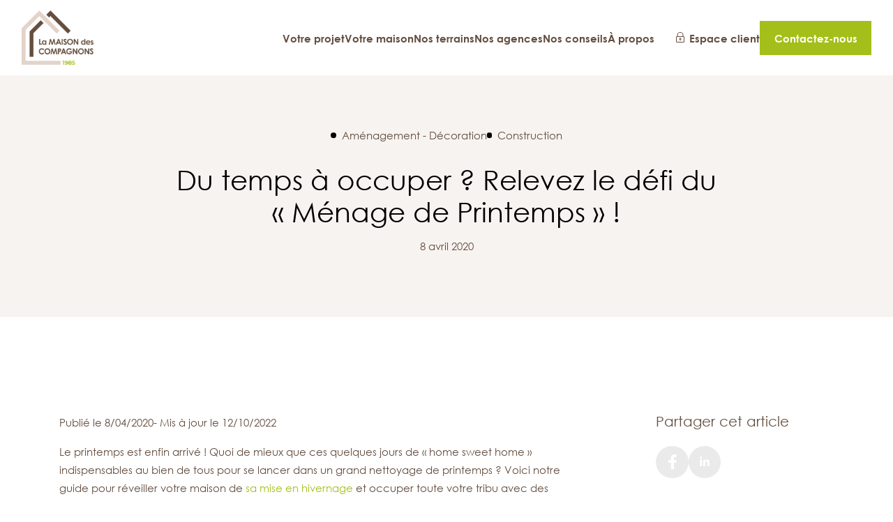

--- FILE ---
content_type: text/html; charset=UTF-8
request_url: https://www.maisondescompagnons.com/nos-conseils/du-temps-a-occuper-relevez-le-defi-du-menage-de-printemps/
body_size: 19333
content:
<!doctype html>
<html lang="fr-FR" class="no-js">

<head>
	<meta charset="UTF-8">
	<meta name="author" content="Mcube">
	<meta content="width=device-width,initial-scale=1.0,minimum-scale=1.0,shrink-to-fit=no" name="viewport">
	<link rel="shortcut icon" href="/favicon.ico"/>
	<script>window.dataLayer = window.dataLayer || [];</script>

	<meta name='robots' content='index, follow, max-image-preview:large, max-snippet:-1, max-video-preview:-1' />

<!-- Google Tag Manager for WordPress by gtm4wp.com -->
<script data-cfasync="false" data-pagespeed-no-defer>
	var gtm4wp_datalayer_name = "dataLayer";
	var dataLayer = dataLayer || [];
</script>
<!-- End Google Tag Manager for WordPress by gtm4wp.com -->
	<!-- This site is optimized with the Yoast SEO plugin v26.8 - https://yoast.com/product/yoast-seo-wordpress/ -->
	<title>Du temps à occuper ? Relevez le défi du « Ménage de Printemps » ! &#8211; La Maison des Compagnons</title>
	<meta name="description" content="Publié le 8/04/2020- Mis à jour le 12/10/2022
Le printemps est enfin arrivé ! Quoi de mieux que ces quelques jours de « home sweet home » indi..." />
	<link rel="canonical" href="https://www.maisondescompagnons.com/nos-conseils/du-temps-a-occuper-relevez-le-defi-du-menage-de-printemps/" />
	<meta property="og:locale" content="fr_FR" />
	<meta property="og:type" content="article" />
	<meta property="og:title" content="Du temps à occuper ? Relevez le défi du « Ménage de Printemps » ! &#8211; La Maison des Compagnons" />
	<meta property="og:description" content="Publié le 8/04/2020- Mis à jour le 12/10/2022  Le printemps est enfin arrivé ! Quoi de mieux que ces quelques jours de « home sweet home » indispensables au bien de tous pour se lancer dans un grand nettoyage de printemps ? Voici notre guide pour réveiller votre maison de sa mise en hivernage et occuper toute votre tribu avec des activités à faire en famille.  1. Définissez le plan d’attaque de votre nettoyage printanier &nbsp;  Vous ne pourrez pas gagner la guerre contre la saleté et le désordre sans établir un plan de bataille stratégique : le mode d’emploi de votre ménage de printemps.  Tout d’abord, définissez la liste des missions et répartissez-les entre vos coéquipiers en pensant bien au niveau de chacun ; des missions de nettoyage pour les grands, des missions de nettoyage pour les petits. Une fois que c’est fait, faites l’inventaire de vos armes, autrement dit la liste du matériel indispensable à ce grand ménage de printemps (chiffons micro-fibres, sacs poubelles, éponges, jus de citron, vinaigre blanc, savon noir et bicarbonate…).  Halte soldat ! Pour conserver la motivation de vos troupes et vous assurer un ménage bien fait, n’oubliez surtout pas de planifier vos tâches intelligemment… Prévoyez de répartir les missions sur plusieurs jours et de les entrecouper avec des jeux, de la lecture, du repos. Gardez-vous du temps libre pour prendre soin de vous et profiter de vos proches.  Vous pouvez élaborer votre « to do list du nettoyage de printemps » sous forme de check-list journalière, par équipier. Chacun pourra ainsi cocher ce qu’il a réalisé à la fin de journée et savourer ce sentiment gratifiant du bon travail accompli !  2. Pour bien ranger votre maison, commencez par trier Quand vous triez, rangez, vous évacuez votre stress du quotidien en plus de faire de l’exercice physique. C’est donc une super activité pour lutter contre les montagnes russes émotionnelles de cette période de confinement. Mieux encore, quand vous désencombrez votre maison, non seulement vous pouvez gagner des mètres carrés utiles en ne gardant que l’essentiel mais en plus vous vous assurez à vous et à votre famille un bien-être durable sur tous les plans : vie personnelle, vie familiale, vie professionnelle.  D’ailleurs, si vous ne connaissez pas déjà l’art du Feng Shui pour l’harmonie de votre maison et de votre vie, nous ne pouvons que vous conseiller de vous y mettre après votre nettoyage de printemps !  Vous êtes convaincu(e) par les bienfaits du tri ? Alors, c’est parti, commencez par distribuer des sacs poubelle à toute votre armée et triez vos affaires en les répartissant dans des sacs nommés « à jeter », « à donner », et « à vendre ».    Voici la liste des affaires qui doivent passer par la case tri de votre ménage de printemps :   Les vêtements : avec l’arrivée du printemps, il est grand temps de réorganiser vos habits pour remiser au placard vos gros blousons et remettre à portée de main les vêtements plus légers. Profitez du rangement de votre garde-robe d’hiver pour vous séparer des vêtements que vous ne portez plus depuis un moment !    Les livres : conservez les livres précieux, ceux que vous avez plaisir à relire et donnez ceux qui prennent la poussière inutilement alors qu’ils pourraient faire le bonheur d’autres personnes. Pensez à la liseuse électronique pour vos prochains achats littéraires.    Les papiers administratifs et les documents informatiques : pour la paperasse administrative qui s’entasse dans des classeurs, scannez certains d’entre eux pour alléger vos dossiers. Pour les documents informatiques importants, le ménage de printemps est le moment clé pour réaliser des sauvegardes sur des supports externes ou des clouds numériques ; la mémoire de votre PC sera ravie. Astuce numérique supplémentaire : désabonnez-vous de toutes les newsletters que vous recevez sans intérêt.    Les objets divers : triez la vaisselle, la décoration, les gadgets, etc.    Les jouets : vos enfants grandissent et certains jouets ne leur servent plus. Si certains sont encore en bon état, pensez à la donner à des œuvres caritatives ou à la crèche de votre quartier.    Les centaines de coloriages de vos enfants : petite astuce, datez-les, photographiez-les et classez-les dans un album numérique accessible depuis votre mobile (google photos, icloud) que vous pourrez voir et revoir en famille. Jeter ne veut pas forcément dire oublier si vous vous y prenez bien pour votre nettoyage de printemps ! Sans compter que la sauvegarde numérique vous permet tout autant de suivre l’évolution des œuvres d’art de vos enfants.    La boîte à pharmacie et les produits de beauté : pour les médicaments, jetez les emballages et conservez les contenus périmés ou inutilisés pour les apporter à votre pharmacien.     Les centaines de photos stockées dans vos téléphones : le grand ménage de printemps est aussi le moment idéal pour prendre le temps de trier vos photos mobile. Sauvegardez-les dans des serveurs externes, en ligne et/ou créez des albums photos souvenirs sur des sites tels que monalbumphoto.fr ou smartphoto.fr, et/ou réalisez des agrandissements pour votre future décoration. Pensez également aux montages vidéos – à faire avec des logiciels gratuits comme Movie Maker ou IMovie – pour partager facilement vos souvenirs avec vos proches. Ce tri est l’occasion idéale de passer de jolis moments émouvants et drôles en famille !    Les modes d’emplois : profitez de votre nettoyage printanier pour regrouper tous les modes d’emplois que vous trouvez dans un seul et unique endroit. S’il vous en manque, prenez le temps d’aller les chercher sur Internet et de les enregistrer dans un dossier numérique.     Vous voulez aller plus loin ? Découvrez la méthode de rangement « KonMari » de Marie Kondo, papesse du rangement, et gagnez en zénitude grâce à un tri encore plus optimisé.    3. Pour un bon ménage de printemps, nettoyez votre maison de fond en comble ! Vous avez trié, classé, désencombré ? Lancez-vous désormais dans un grand ménage de votre maison qui comprend TOUT ce qui ne fait pas l’objet de votre ménage quotidien ou hebdomadaire.  Armez-vous d’huile de coude, de balais, de chiffons, d’éponges, d’une bonne dose de motivation et suivez notre check-list pièce par pièce du ménage de printemps.  Le ménage de printemps dans votre cuisine     Le réfrigérateur : idéalement, il faudrait nettoyer son frigo au moins une fois par mois alors profitez du grand ménage de printemps pour le  faire vraiment et à fond ! Videz complètement votre réfrigérateur et jetez les denrées périmées ou ouvertes depuis longtemps, nettoyez les bacs, les paniers et les parois avec un chiffon micro-fibre et une solution au vinaigre blanc, puis essuyez avec un chiffon propre. Nos astuces : utilisez une brosse à dents pour nettoyer les joints et n’oubliez pas de nettoyer le trou d’évacuation de l’eau, bien souvent rempli de saletés.    Le congélateur : il est à dégivrer au moins une fois par an – merci au ménage de printemps de nous y faire penser – et à nettoyer, comme le réfrigérateur, avec un chiffon micro-fibre et une solution au vinaigre blanc. N’utilisez surtout pas d’éponge abrasive ou de raclette qui pourrait l’endommager. C’est également l’occasion de redécouvrir et de cuisiner ce que vous aviez congelé et… oublié !    Le petit électroménager : nettoyez le grille-pain – videz les miettes des tartines matinales –, la cafetière et la bouilloire – passez-les au vinaigre blanc pour les détartrer –, ainsi que le micro-ondes avec 5 astuces écolos.    Les tiroirs et les placards : sortez tout le contenu de vos placards et triez les denrées périmées ou ouvertes depuis trop longtemps. Adieu le flacon de cumin périmé depuis 2017 et au compost les haricots en conserve de 2018 ! Nettoyez les portes de placards, les étagères, le fond des tiroirs et les dessus de meubles (des nids à poussière) à l’aide d’un escabeau.    Le bac à poubelle : nettoyez votre poubelle et désinfectez-la bien avec du vinaigre blanc et de l’eau chaude.    Le four et la hotte : un dégraissage est sans doute nécessaire ! Pour bien nettoyer votre four et votre hotte, saupoudrez-les de bicarbonate desoude puis vaporisez du vinaigre blanc, laissez agir 2 heures et essuyez le tout avec une éponge. S’il y a des tâches rebelles, formez une pâte avec du bicarbonate de soude et de l’eau puis laissez agir une nuit entière.    Le lave-vaisselle : pour retrouver toute son efficacité, pensez à vider et désinfecter le filtre de votre lave-vaisselle.   Le ménage de printemps dans votre salle de bains et vos toilettes     Lavez le tambour de votre lave-linge en respectant bien les consignes de son mode d’emploi. Vous savez, celui que vous avez sûrement retrouvé au fond d’un tiroir pendant votre grand tri printanier ;-). Utilisez de l’eau tiède pour nettoyer le bac à lessive et le filtre, un chiffon sec pour le joint et pour détartrer le tambour puis lancez une machine à vide à 90°C avec un verre de vinaigre blanc dans le bac à lessive.     « Mission calcaire » : détartrez les murs en les frottant énergiquement avec une éponge imbibée de vinaigre blanc et plongez le pommeau de douche dans un récipient rempli de vinaigre blanc. Vous avez une colonne de douche avec un pommeau fixe ? Petite astuce, nouez autour un sac plastique rempli de vinaigre blanc avec un élastique. Laissez agir toute la nuit.    Changez ou nettoyez vos joints en silicone. Les joints autour de votre lavabo, de votre baignoire ou de la douche se décollent ou noircissent ? Il est temps de les changer pour éviter les infiltrations et les moisissures. Ils ont juste jauni ? Frottez-les avec du bicarbonate de soude, du savon noir ou du vinaigre blanc, rincez et séchez avec un chiffon sec ! Ils seront comme neuf.    Dans les WC, nettoyez le balai-brosse en le plongeant dans un bain de vinaigre blanc pendant plusieurs heures. Pour le garder toujours propre et désinfecté, laissez du vinaigre blanc dans le réceptacle du balai-brosse et changez-le régulièrement. Pensez également à changer votre balai brosse tous les six mois environ.   Le ménage de printemps dans vos chambres    Nettoyez les matelas : saupoudrez du bicarbonate de soude dessus, laissez agir pendant 3 heures, frottez les matelas avec une brosse et aspirez-les. Rien de plus compliqué pour retrouver des nuits saines !   Le mode d’emploi du nettoyage de printemps à appliquer dans toutes les pièces     Lavez tous les textiles d’ameublement : les rideaux, le linge de lit, les couettes, les alaises, les plaids, les coussins, les tapis. S’ils sont trop fragiles, mettez-les de côté pour les faire laver par un professionnel dès que possible.  Poussez les meubles et les électroménagers (frigo, lave-vaisselle, buffet) pour aspirer votre maison dans chaque recoin habituellement inaccessible et laver derrière et dessous. Un grand nettoyage bien nécessaire car avouez-le, vous ne le faites pas à chaque fois, si ? Rassurez-vous, nous non plus.  Lessivez les murs, les portes et les poignées.  Nettoyez les miroirs et les vitres.  Lavez les cadres de fenêtres.  Désinfectez les télécommandes et les manettes de jeux.  Dépoussiérez les plinthes, les prises et les interrupteurs.  Dépoussiérez les ampoules et les abat-jours.  Nettoyez les bouches d’aération : retirez et nettoyez le capot au savon, changez les filtres.   Vous avez coché toutes les cases de votre « to do list du ménage de printemps » ? Bravo, vous avez réussi le challenge !  Il est désormais temps de vous octroyer un repos bien mérité et de profiter de votre intérieur rafraîchi. Pourquoi ne pas également profiter de ce temps libre pour repenser votre décoration ? Inspirez-vous des tendances déco 2020 ou d’une déco nature idéale pour célébrer l’arrivée du printemps." />
	<meta property="og:url" content="https://www.maisondescompagnons.com/nos-conseils/du-temps-a-occuper-relevez-le-defi-du-menage-de-printemps/" />
	<meta property="og:site_name" content="La Maison des Compagnons" />
	<meta property="article:modified_time" content="2025-08-21T14:43:08+00:00" />
	<meta name="twitter:card" content="summary_large_image" />
	<!-- / Yoast SEO plugin. -->


<link rel="alternate" type="application/rss+xml" title="La Maison des Compagnons &raquo; Du temps à occuper&nbsp;? Relevez le défi du  «&nbsp;Ménage de Printemps&nbsp;»&nbsp;! Flux des commentaires" href="https://www.maisondescompagnons.com/nos-conseils/du-temps-a-occuper-relevez-le-defi-du-menage-de-printemps/feed/" />
<link rel="alternate" title="oEmbed (JSON)" type="application/json+oembed" href="https://www.maisondescompagnons.com/wp-json/oembed/1.0/embed?url=https%3A%2F%2Fwww.maisondescompagnons.com%2Fnos-conseils%2Fdu-temps-a-occuper-relevez-le-defi-du-menage-de-printemps%2F" />
<link rel="alternate" title="oEmbed (XML)" type="text/xml+oembed" href="https://www.maisondescompagnons.com/wp-json/oembed/1.0/embed?url=https%3A%2F%2Fwww.maisondescompagnons.com%2Fnos-conseils%2Fdu-temps-a-occuper-relevez-le-defi-du-menage-de-printemps%2F&#038;format=xml" />
<style id='wp-img-auto-sizes-contain-inline-css' type='text/css'>
img:is([sizes=auto i],[sizes^="auto," i]){contain-intrinsic-size:3000px 1500px}
/*# sourceURL=wp-img-auto-sizes-contain-inline-css */
</style>
<style id='wp-emoji-styles-inline-css' type='text/css'>

	img.wp-smiley, img.emoji {
		display: inline !important;
		border: none !important;
		box-shadow: none !important;
		height: 1em !important;
		width: 1em !important;
		margin: 0 0.07em !important;
		vertical-align: -0.1em !important;
		background: none !important;
		padding: 0 !important;
	}
/*# sourceURL=wp-emoji-styles-inline-css */
</style>
<style id='classic-theme-styles-inline-css' type='text/css'>
/*! This file is auto-generated */
.wp-block-button__link{color:#fff;background-color:#32373c;border-radius:9999px;box-shadow:none;text-decoration:none;padding:calc(.667em + 2px) calc(1.333em + 2px);font-size:1.125em}.wp-block-file__button{background:#32373c;color:#fff;text-decoration:none}
/*# sourceURL=/wp-includes/css/classic-themes.min.css */
</style>
<link rel='stylesheet' id='cc-css-css' href='https://www.maisondescompagnons.com/wp-content/plugins/gdpr/public/assets/css/cc.css?ver=7.0.5' type='text/css' media='all' />
<link rel='stylesheet' id='mcube-styles-css' href='https://www.maisondescompagnons.com/wp-content/themes/maisondescompagnons/dist/styles.css?ver=1767199888' type='text/css' media='all' />
<link rel='stylesheet' id='anb-style-css' href='https://www.maisondescompagnons.com/wp-content/plugins/alert-notice-boxes/css/anb.css?ver=230329-12357' type='text/css' media='all' />
<link rel='stylesheet' id='anb-dynamic-style-css' href='https://www.maisondescompagnons.com/wp-content/plugins/alert-notice-boxes/css/anb-dynamic.css?ver=230329-12357' type='text/css' media='all' />
<script type="text/javascript" src="https://www.maisondescompagnons.com/wp-content/themes/maisondescompagnons/lib/modernizr.js?ver=3.6.0" id="modernizr-js"></script>
<script type="text/javascript" src="https://www.maisondescompagnons.com/wp-includes/js/jquery/jquery.min.js?ver=3.7.1" id="jquery-core-js"></script>
<script type="text/javascript" src="https://www.maisondescompagnons.com/wp-content/plugins/alert-notice-boxes/js/anb.js?ver=230329-12357" id="anb-js-js"></script>
<link rel="https://api.w.org/" href="https://www.maisondescompagnons.com/wp-json/" /><link rel="EditURI" type="application/rsd+xml" title="RSD" href="https://www.maisondescompagnons.com/xmlrpc.php?rsd" />
<link rel='shortlink' href='https://www.maisondescompagnons.com/?p=4650' />

<!-- Google Tag Manager for WordPress by gtm4wp.com -->
<!-- GTM Container placement set to off -->
<script data-cfasync="false" data-pagespeed-no-defer type="text/javascript">
	var dataLayer_content = {"pagePostType":"news","pagePostType2":"single-news","pagePostAuthor":"mcube"};
	dataLayer.push( dataLayer_content );
</script>
<script data-cfasync="false" data-pagespeed-no-defer type="text/javascript">
	console.warn && console.warn("[GTM4WP] Google Tag Manager container code placement set to OFF !!!");
	console.warn && console.warn("[GTM4WP] Data layer codes are active but GTM container must be loaded using custom coding !!!");
</script>
<!-- End Google Tag Manager for WordPress by gtm4wp.com -->

<script type="application/ld+json" class="saswp-schema-markup-output">
[{"@context":"https:\/\/schema.org\/","@graph":[{"@context":"https:\/\/schema.org\/","@type":"SiteNavigationElement","@id":"https:\/\/www.maisondescompagnons.com\/#notre-accompagnement-de-projet-de-construction","name":"Notre accompagnement de projet de construction","url":"https:\/\/www.maisondescompagnons.com\/projet-de-construction\/"},{"@context":"https:\/\/schema.org\/","@type":"SiteNavigationElement","@id":"https:\/\/www.maisondescompagnons.com\/#les-etapes-de-construction-de-votre-maison","name":"Les \u00e9tapes de construction de votre maison","url":"https:\/\/www.maisondescompagnons.com\/etapes-construction-de-maison\/"},{"@context":"https:\/\/schema.org\/","@type":"SiteNavigationElement","@id":"https:\/\/www.maisondescompagnons.com\/#votre-maison","name":"Votre maison","url":"https:\/\/www.maisondescompagnons.com\/modeles\/"},{"@context":"https:\/\/schema.org\/","@type":"SiteNavigationElement","@id":"https:\/\/www.maisondescompagnons.com\/#nos-modeles-de-maison","name":"Nos mod\u00e8les de maison","url":"https:\/\/www.maisondescompagnons.com\/modeles\/"},{"@context":"https:\/\/schema.org\/","@type":"SiteNavigationElement","@id":"https:\/\/www.maisondescompagnons.com\/#votre-maison-sur-mesure","name":"Votre maison sur-mesure","url":"https:\/\/www.maisondescompagnons.com\/maisons-sur-mesure\/"},{"@context":"https:\/\/schema.org\/","@type":"SiteNavigationElement","@id":"https:\/\/www.maisondescompagnons.com\/#maison-biosourcee","name":"Maison biosourc\u00e9e","url":"https:\/\/www.maisondescompagnons.com\/la-maison-biosourcee\/"},{"@context":"https:\/\/schema.org\/","@type":"SiteNavigationElement","@id":"https:\/\/www.maisondescompagnons.com\/#nos-terrains","name":"Nos terrains","url":"https:\/\/www.maisondescompagnons.com\/nos-terrains\/"},{"@context":"https:\/\/schema.org\/","@type":"SiteNavigationElement","@id":"https:\/\/www.maisondescompagnons.com\/#nos-agences","name":"Nos agences","url":"https:\/\/www.maisondescompagnons.com\/nos-agences\/"},{"@context":"https:\/\/schema.org\/","@type":"SiteNavigationElement","@id":"https:\/\/www.maisondescompagnons.com\/#nos-conseils","name":"Nos conseils","url":"https:\/\/www.maisondescompagnons.com\/nos-conseils\/"},{"@context":"https:\/\/schema.org\/","@type":"SiteNavigationElement","@id":"https:\/\/www.maisondescompagnons.com\/#nos-articles-de-blog","name":"Nos articles de blog","url":"https:\/\/www.maisondescompagnons.com\/nos-conseils\/"},{"@context":"https:\/\/schema.org\/","@type":"SiteNavigationElement","@id":"https:\/\/www.maisondescompagnons.com\/#abonnez-vous","name":"Abonnez-vous","url":"https:\/\/www.maisondescompagnons.com\/newsletter\/"},{"@context":"https:\/\/schema.org\/","@type":"SiteNavigationElement","@id":"https:\/\/www.maisondescompagnons.com\/#a-propos","name":"\u00c0 propos","url":"https:\/\/www.maisondescompagnons.com\/a-propos-la-maison-des-compagnons\/"}]},

{"@context":"https:\/\/schema.org\/","@type":"BreadcrumbList","@id":"https:\/\/www.maisondescompagnons.com\/nos-conseils\/du-temps-a-occuper-relevez-le-defi-du-menage-de-printemps\/#breadcrumb","itemListElement":[{"@type":"ListItem","position":1,"item":{"@id":"https:\/\/www.maisondescompagnons.com","name":"Constructeur de maisons individuelles en Rh\u00f4ne-Alpes"}},{"@type":"ListItem","position":2,"item":{"@id":"https:\/\/www.maisondescompagnons.com\/nos-conseils\/","name":"Actualit\u00e9s"}},{"@type":"ListItem","position":3,"item":{"@id":"https:\/\/www.maisondescompagnons.com\/nos-conseils\/du-temps-a-occuper-relevez-le-defi-du-menage-de-printemps\/","name":"Du temps \u00e0 occuper&nbsp;? Relevez le d\u00e9fi du  \u00ab&nbsp;M\u00e9nage de Printemps&nbsp;\u00bb&nbsp;!"}}]},

{"@context":"https:\/\/schema.org\/","@type":"NewsArticle","@id":"https:\/\/www.maisondescompagnons.com\/nos-conseils\/du-temps-a-occuper-relevez-le-defi-du-menage-de-printemps\/#newsarticle","url":"https:\/\/www.maisondescompagnons.com\/nos-conseils\/du-temps-a-occuper-relevez-le-defi-du-menage-de-printemps\/","headline":"Du temps \u00e0 occuper&nbsp;? Relevez le d\u00e9fi du  \u00ab&nbsp;M\u00e9nage de Printemps&nbsp;\u00bb&nbsp;!","mainEntityOfPage":"https:\/\/www.maisondescompagnons.com\/nos-conseils\/du-temps-a-occuper-relevez-le-defi-du-menage-de-printemps\/","datePublished":"2020-04-08T16:27:56+02:00","dateModified":"2025-08-21T16:43:08+02:00","description":"","articleSection":"","articleBody":"","keywords":"","name":"Du temps \u00e0 occuper&nbsp;? Relevez le d\u00e9fi du  \u00ab&nbsp;M\u00e9nage de Printemps&nbsp;\u00bb&nbsp;!","thumbnailUrl":"","wordCount":"0","timeRequired":"PT0S","mainEntity":{"@type":"WebPage","@id":"https:\/\/www.maisondescompagnons.com\/nos-conseils\/du-temps-a-occuper-relevez-le-defi-du-menage-de-printemps\/"},"author":{"@type":"Person","name":"mcube","url":"https:\/\/www.maisondescompagnons.com\/author\/mcube\/","sameAs":["https:\/\/www.maisondescompagnons.com"],"image":{"@type":"ImageObject","url":"https:\/\/secure.gravatar.com\/avatar\/a0bbb3c96445ae2600cfe7407bc40c4575fffa362a040e9c151a98d8d052e07a?s=96&d=mm&r=g","height":96,"width":96}},"editor":{"@type":"Person","name":"mcube","url":"https:\/\/www.maisondescompagnons.com\/author\/mcube\/","sameAs":["https:\/\/www.maisondescompagnons.com"],"image":{"@type":"ImageObject","url":"https:\/\/secure.gravatar.com\/avatar\/a0bbb3c96445ae2600cfe7407bc40c4575fffa362a040e9c151a98d8d052e07a?s=96&d=mm&r=g","height":96,"width":96}},"publisher":{"@type":"Organization","name":"La Maison des Compagnons","url":"https:\/\/www.maisondescompagnons.com","logo":{"@type":"ImageObject","url":"https:\/\/www.maisondescompagnons.com\/wp-content\/uploads\/2022\/01\/logo-mdc-color.svg","width":0,"height":0}},"image":{"@type":"ImageObject","@id":"https:\/\/www.maisondescompagnons.com\/nos-conseils\/du-temps-a-occuper-relevez-le-defi-du-menage-de-printemps\/#primaryimage","url":"https:\/\/www.maisondescompagnons.com\/wp-content\/uploads\/2023\/06\/mc49-toit-plat.jpg","width":"3200","height":"1800"}}]
</script>


<style id='global-styles-inline-css' type='text/css'>
:root{--wp--preset--aspect-ratio--square: 1;--wp--preset--aspect-ratio--4-3: 4/3;--wp--preset--aspect-ratio--3-4: 3/4;--wp--preset--aspect-ratio--3-2: 3/2;--wp--preset--aspect-ratio--2-3: 2/3;--wp--preset--aspect-ratio--16-9: 16/9;--wp--preset--aspect-ratio--9-16: 9/16;--wp--preset--color--black: #000000;--wp--preset--color--cyan-bluish-gray: #abb8c3;--wp--preset--color--white: #ffffff;--wp--preset--color--pale-pink: #f78da7;--wp--preset--color--vivid-red: #cf2e2e;--wp--preset--color--luminous-vivid-orange: #ff6900;--wp--preset--color--luminous-vivid-amber: #fcb900;--wp--preset--color--light-green-cyan: #7bdcb5;--wp--preset--color--vivid-green-cyan: #00d084;--wp--preset--color--pale-cyan-blue: #8ed1fc;--wp--preset--color--vivid-cyan-blue: #0693e3;--wp--preset--color--vivid-purple: #9b51e0;--wp--preset--gradient--vivid-cyan-blue-to-vivid-purple: linear-gradient(135deg,rgb(6,147,227) 0%,rgb(155,81,224) 100%);--wp--preset--gradient--light-green-cyan-to-vivid-green-cyan: linear-gradient(135deg,rgb(122,220,180) 0%,rgb(0,208,130) 100%);--wp--preset--gradient--luminous-vivid-amber-to-luminous-vivid-orange: linear-gradient(135deg,rgb(252,185,0) 0%,rgb(255,105,0) 100%);--wp--preset--gradient--luminous-vivid-orange-to-vivid-red: linear-gradient(135deg,rgb(255,105,0) 0%,rgb(207,46,46) 100%);--wp--preset--gradient--very-light-gray-to-cyan-bluish-gray: linear-gradient(135deg,rgb(238,238,238) 0%,rgb(169,184,195) 100%);--wp--preset--gradient--cool-to-warm-spectrum: linear-gradient(135deg,rgb(74,234,220) 0%,rgb(151,120,209) 20%,rgb(207,42,186) 40%,rgb(238,44,130) 60%,rgb(251,105,98) 80%,rgb(254,248,76) 100%);--wp--preset--gradient--blush-light-purple: linear-gradient(135deg,rgb(255,206,236) 0%,rgb(152,150,240) 100%);--wp--preset--gradient--blush-bordeaux: linear-gradient(135deg,rgb(254,205,165) 0%,rgb(254,45,45) 50%,rgb(107,0,62) 100%);--wp--preset--gradient--luminous-dusk: linear-gradient(135deg,rgb(255,203,112) 0%,rgb(199,81,192) 50%,rgb(65,88,208) 100%);--wp--preset--gradient--pale-ocean: linear-gradient(135deg,rgb(255,245,203) 0%,rgb(182,227,212) 50%,rgb(51,167,181) 100%);--wp--preset--gradient--electric-grass: linear-gradient(135deg,rgb(202,248,128) 0%,rgb(113,206,126) 100%);--wp--preset--gradient--midnight: linear-gradient(135deg,rgb(2,3,129) 0%,rgb(40,116,252) 100%);--wp--preset--font-size--small: 13px;--wp--preset--font-size--medium: 20px;--wp--preset--font-size--large: 36px;--wp--preset--font-size--x-large: 42px;--wp--preset--spacing--20: 0.44rem;--wp--preset--spacing--30: 0.67rem;--wp--preset--spacing--40: 1rem;--wp--preset--spacing--50: 1.5rem;--wp--preset--spacing--60: 2.25rem;--wp--preset--spacing--70: 3.38rem;--wp--preset--spacing--80: 5.06rem;--wp--preset--shadow--natural: 6px 6px 9px rgba(0, 0, 0, 0.2);--wp--preset--shadow--deep: 12px 12px 50px rgba(0, 0, 0, 0.4);--wp--preset--shadow--sharp: 6px 6px 0px rgba(0, 0, 0, 0.2);--wp--preset--shadow--outlined: 6px 6px 0px -3px rgb(255, 255, 255), 6px 6px rgb(0, 0, 0);--wp--preset--shadow--crisp: 6px 6px 0px rgb(0, 0, 0);}:where(.is-layout-flex){gap: 0.5em;}:where(.is-layout-grid){gap: 0.5em;}body .is-layout-flex{display: flex;}.is-layout-flex{flex-wrap: wrap;align-items: center;}.is-layout-flex > :is(*, div){margin: 0;}body .is-layout-grid{display: grid;}.is-layout-grid > :is(*, div){margin: 0;}:where(.wp-block-columns.is-layout-flex){gap: 2em;}:where(.wp-block-columns.is-layout-grid){gap: 2em;}:where(.wp-block-post-template.is-layout-flex){gap: 1.25em;}:where(.wp-block-post-template.is-layout-grid){gap: 1.25em;}.has-black-color{color: var(--wp--preset--color--black) !important;}.has-cyan-bluish-gray-color{color: var(--wp--preset--color--cyan-bluish-gray) !important;}.has-white-color{color: var(--wp--preset--color--white) !important;}.has-pale-pink-color{color: var(--wp--preset--color--pale-pink) !important;}.has-vivid-red-color{color: var(--wp--preset--color--vivid-red) !important;}.has-luminous-vivid-orange-color{color: var(--wp--preset--color--luminous-vivid-orange) !important;}.has-luminous-vivid-amber-color{color: var(--wp--preset--color--luminous-vivid-amber) !important;}.has-light-green-cyan-color{color: var(--wp--preset--color--light-green-cyan) !important;}.has-vivid-green-cyan-color{color: var(--wp--preset--color--vivid-green-cyan) !important;}.has-pale-cyan-blue-color{color: var(--wp--preset--color--pale-cyan-blue) !important;}.has-vivid-cyan-blue-color{color: var(--wp--preset--color--vivid-cyan-blue) !important;}.has-vivid-purple-color{color: var(--wp--preset--color--vivid-purple) !important;}.has-black-background-color{background-color: var(--wp--preset--color--black) !important;}.has-cyan-bluish-gray-background-color{background-color: var(--wp--preset--color--cyan-bluish-gray) !important;}.has-white-background-color{background-color: var(--wp--preset--color--white) !important;}.has-pale-pink-background-color{background-color: var(--wp--preset--color--pale-pink) !important;}.has-vivid-red-background-color{background-color: var(--wp--preset--color--vivid-red) !important;}.has-luminous-vivid-orange-background-color{background-color: var(--wp--preset--color--luminous-vivid-orange) !important;}.has-luminous-vivid-amber-background-color{background-color: var(--wp--preset--color--luminous-vivid-amber) !important;}.has-light-green-cyan-background-color{background-color: var(--wp--preset--color--light-green-cyan) !important;}.has-vivid-green-cyan-background-color{background-color: var(--wp--preset--color--vivid-green-cyan) !important;}.has-pale-cyan-blue-background-color{background-color: var(--wp--preset--color--pale-cyan-blue) !important;}.has-vivid-cyan-blue-background-color{background-color: var(--wp--preset--color--vivid-cyan-blue) !important;}.has-vivid-purple-background-color{background-color: var(--wp--preset--color--vivid-purple) !important;}.has-black-border-color{border-color: var(--wp--preset--color--black) !important;}.has-cyan-bluish-gray-border-color{border-color: var(--wp--preset--color--cyan-bluish-gray) !important;}.has-white-border-color{border-color: var(--wp--preset--color--white) !important;}.has-pale-pink-border-color{border-color: var(--wp--preset--color--pale-pink) !important;}.has-vivid-red-border-color{border-color: var(--wp--preset--color--vivid-red) !important;}.has-luminous-vivid-orange-border-color{border-color: var(--wp--preset--color--luminous-vivid-orange) !important;}.has-luminous-vivid-amber-border-color{border-color: var(--wp--preset--color--luminous-vivid-amber) !important;}.has-light-green-cyan-border-color{border-color: var(--wp--preset--color--light-green-cyan) !important;}.has-vivid-green-cyan-border-color{border-color: var(--wp--preset--color--vivid-green-cyan) !important;}.has-pale-cyan-blue-border-color{border-color: var(--wp--preset--color--pale-cyan-blue) !important;}.has-vivid-cyan-blue-border-color{border-color: var(--wp--preset--color--vivid-cyan-blue) !important;}.has-vivid-purple-border-color{border-color: var(--wp--preset--color--vivid-purple) !important;}.has-vivid-cyan-blue-to-vivid-purple-gradient-background{background: var(--wp--preset--gradient--vivid-cyan-blue-to-vivid-purple) !important;}.has-light-green-cyan-to-vivid-green-cyan-gradient-background{background: var(--wp--preset--gradient--light-green-cyan-to-vivid-green-cyan) !important;}.has-luminous-vivid-amber-to-luminous-vivid-orange-gradient-background{background: var(--wp--preset--gradient--luminous-vivid-amber-to-luminous-vivid-orange) !important;}.has-luminous-vivid-orange-to-vivid-red-gradient-background{background: var(--wp--preset--gradient--luminous-vivid-orange-to-vivid-red) !important;}.has-very-light-gray-to-cyan-bluish-gray-gradient-background{background: var(--wp--preset--gradient--very-light-gray-to-cyan-bluish-gray) !important;}.has-cool-to-warm-spectrum-gradient-background{background: var(--wp--preset--gradient--cool-to-warm-spectrum) !important;}.has-blush-light-purple-gradient-background{background: var(--wp--preset--gradient--blush-light-purple) !important;}.has-blush-bordeaux-gradient-background{background: var(--wp--preset--gradient--blush-bordeaux) !important;}.has-luminous-dusk-gradient-background{background: var(--wp--preset--gradient--luminous-dusk) !important;}.has-pale-ocean-gradient-background{background: var(--wp--preset--gradient--pale-ocean) !important;}.has-electric-grass-gradient-background{background: var(--wp--preset--gradient--electric-grass) !important;}.has-midnight-gradient-background{background: var(--wp--preset--gradient--midnight) !important;}.has-small-font-size{font-size: var(--wp--preset--font-size--small) !important;}.has-medium-font-size{font-size: var(--wp--preset--font-size--medium) !important;}.has-large-font-size{font-size: var(--wp--preset--font-size--large) !important;}.has-x-large-font-size{font-size: var(--wp--preset--font-size--x-large) !important;}
/*# sourceURL=global-styles-inline-css */
</style>
</head>





<body class="wp-singular news-template-default single single-news postid-4650 wp-theme-maisondescompagnons cc-active formOff" onpageshow="onPageShow()">



<!-- Google Tag Manager (noscript) -->
<noscript>
	<iframe src="https://www.googletagmanager.com/ns.html?id=GTM-5RSGH6T" height="0" width="0"
	        style="display:none;visibility:hidden"></iframe>
</noscript>
<!-- End Google Tag Manager (noscript) -->

<div class="page-container">

	
			    <header class="header-main">
        <div class="container-fluid d-flex justify-content-between px-3">


            <div class="header-navbar header-navbar--scrolled">
                <div class="burger-icon" role="button">
                    <div class="line"></div>
                    <div class="line"></div>
                    <div class="line"></div>
                </div>

                <a href="https://www.maisondescompagnons.com" class="header-logo" aria-label="Accueil">
                                        <img sizes="250px"
                         alt="logo La Maison Des Compagnons - constructeur de maison"
                         height="1830"
                         width="2428"
                         src="https://www.maisondescompagnons.com/wp-content/uploads/2024/06/logo-2024-fond-transparent.png"
                         srcset="https://www.maisondescompagnons.com/wp-content/uploads/2024/06/logo-2024-fond-transparent.png 2428w, https://www.maisondescompagnons.com/wp-content/uploads/2024/06/logo-2024-fond-transparent-300x226.png 300w, https://www.maisondescompagnons.com/wp-content/uploads/2024/06/logo-2024-fond-transparent-1024x772.png 1024w, https://www.maisondescompagnons.com/wp-content/uploads/2024/06/logo-2024-fond-transparent-768x579.png 768w, https://www.maisondescompagnons.com/wp-content/uploads/2024/06/logo-2024-fond-transparent-1536x1158.png 1536w, https://www.maisondescompagnons.com/wp-content/uploads/2024/06/logo-2024-fond-transparent-2048x1544.png 2048w, https://www.maisondescompagnons.com/wp-content/uploads/2024/06/logo-2024-fond-transparent-1320x995.png 1320w" />
                </a>

                <div class="menu-container d-flex align-items-center">
                    <nav class="nav-main">
	<ul class="menu-lev1">
					<li class="menu-item--lev1  menu-item menu-item-type-custom menu-item-object-custom menu-item-6859 menu-item-has-children">
				<a href="#" >
			 		<span>Votre projet</span>
				</a>
													<ul class="menu-lev2">
													<li class="menu-item--lev2 my-half my-md-none menu-item menu-item-type-post_type menu-item-object-page menu-item-6858">
								<a href="https://www.maisondescompagnons.com/projet-de-construction/" >
									<span>Notre accompagnement de projet de construction</span>
								</a>
							</li>
													<li class="menu-item--lev2 my-half my-md-none menu-item menu-item-type-post_type menu-item-object-page menu-item-6857">
								<a href="https://www.maisondescompagnons.com/etapes-construction-de-maison/" >
									<span>Les étapes de construction de votre maison</span>
								</a>
							</li>
											</ul>
											</li>
					<li class="menu-item--lev1  menu-item menu-item-type-post_type_archive menu-item-object-models menu-item-930 menu-item-has-children">
				<a href="https://www.maisondescompagnons.com/modeles/" >
			 		<span>Votre maison</span>
				</a>
													<ul class="menu-lev2">
													<li class="menu-item--lev2 my-half my-md-none menu-item menu-item-type-post_type_archive menu-item-object-models menu-item-913">
								<a href="https://www.maisondescompagnons.com/modeles/" >
									<span>Nos modèles de maison</span>
								</a>
							</li>
													<li class="menu-item--lev2 my-half my-md-none menu-item menu-item-type-post_type_archive menu-item-object-types menu-item-4612">
								<a href="https://www.maisondescompagnons.com/maisons-sur-mesure/" >
									<span>Votre maison sur-mesure</span>
								</a>
							</li>
													<li class="menu-item--lev2 my-half my-md-none menu-item menu-item-type-post_type menu-item-object-page menu-item-6621">
								<a href="https://www.maisondescompagnons.com/la-maison-biosourcee/" >
									<span>Maison biosourcée</span>
								</a>
							</li>
											</ul>
											</li>
					<li class="menu-item--lev1  menu-item menu-item-type-post_type_archive menu-item-object-land menu-item-6407">
				<a href="https://www.maisondescompagnons.com/nos-terrains/" >
			 		<span>Nos terrains</span>
				</a>
															</li>
					<li class="menu-item--lev1  menu-item menu-item-type-post_type_archive menu-item-object-agencies menu-item-5943">
				<a href="https://www.maisondescompagnons.com/nos-agences/" >
			 		<span>Nos agences</span>
				</a>
															</li>
					<li class="menu-item--lev1  menu-item menu-item-type-custom menu-item-object-custom current-menu-item menu-item-15 current-menu-item menu-item-has-children">
				<a href="/nos-conseils/" >
			 		<span>Nos conseils</span>
				</a>
													<ul class="menu-lev2">
													<li class="menu-item--lev2 my-half my-md-none menu-item menu-item-type-post_type_archive menu-item-object-news current-menu-item menu-item-1357 current-menu-item">
								<a href="https://www.maisondescompagnons.com/nos-conseils/" >
									<span>Nos articles de blog</span>
								</a>
							</li>
													<li class="menu-item--lev2 my-half my-md-none menu-item menu-item-type-post_type menu-item-object-page menu-item-1558">
								<a href="https://www.maisondescompagnons.com/newsletter/" >
									<span>Abonnez-vous</span>
								</a>
							</li>
											</ul>
											</li>
					<li class="menu-item--lev1  menu-item menu-item-type-post_type menu-item-object-page menu-item-6856">
				<a href="https://www.maisondescompagnons.com/a-propos-la-maison-des-compagnons/" >
			 		<span>À propos</span>
				</a>
															</li>
			</ul>
</nav>

                    <nav class="nav-secondary">
                        <ul>
                            <li>
                                <a href="https://www.myprojectcompanion.com/fr/LAMAI1105/login" target="_blank" class="customer-area" aria-label="Espace client">
                                    <svg xmlns="http://www.w3.org/2000/svg" width="15" height="20" viewBox="0 0 15 20">
	<g>
		<path
			d="M7.5 0a5.6 5.6 0 00-5.625 5.625v2.5A1.842 1.842 0 000 10v8.125A1.842 1.842 0 001.875 20h11.25A1.842 1.842 0 0015 18.125V10a1.842 1.842 0 00-1.875-1.875v-2.5A5.6 5.6 0 007.5 0zm6.25 10v8.125a.59.59 0 01-.625.625H1.875a.59.59 0 01-.625-.625V10a.59.59 0 01.625-.625h11.25a.59.59 0 01.625.625zM3.125 8.125v-2.5a4.375 4.375 0 018.75 0v2.5z"
			/>
		<path
			d="M7.5 11.25a1.842 1.842 0 00-1.875 1.875 1.821 1.821 0 001.25 1.75v1.375a.625.625 0 001.25 0v-1.375a1.821 1.821 0 001.25-1.75A1.842 1.842 0 007.5 11.25zm0 2.5a.625.625 0 11.625-.625.59.59 0 01-.625.625z"
			/>
	</g>
</svg>
                                    <span class="desktop-only">Espace client</span>
                                </a>
                            </li>
                            <li class="mobile-only pe-2">
                                <a href="https://www.maisondescompagnons.com/contact/" class="contact" aria-label="Contact">
                                    <svg width="20" height="13" viewBox="0 0 20 13" xmlns="http://www.w3.org/2000/svg">
<path d="M17.6192 0H2.3808C1.74944 0.000196632 1.14399 0.23911 0.697549 0.664224C0.251107 1.08934 0.000206497 1.66586 0 2.26706L0 10.7329C0.000206497 11.3341 0.251107 11.9107 0.697549 12.3358C1.14399 12.7609 1.74944 12.9998 2.3808 13H17.6192C18.2506 12.9998 18.856 12.7609 19.3024 12.3358C19.7489 11.9107 19.9998 11.3341 20 10.7329V2.26706C19.9998 1.66586 19.7489 1.08934 19.3024 0.664224C18.856 0.23911 18.2506 0.000196632 17.6192 0V0ZM2.3808 0.906528H17.6192C17.9513 0.907804 18.2726 1.01877 18.5283 1.22048C18.7841 1.4222 18.9584 1.70216 19.0215 2.01261L10 6.80119L0.976161 2.01335C1.03921 1.7024 1.21379 1.42197 1.47002 1.22006C1.72626 1.01816 2.04822 0.907323 2.3808 0.906528V0.906528ZM17.6192 12.0883H2.3808C2.00231 12.0873 1.63961 11.9437 1.3719 11.689C1.1042 11.4342 0.953243 11.0889 0.95201 10.7285V3.03783L9.76628 7.71736C9.83794 7.755 9.91818 7.77537 10 7.77671C10.0821 7.77755 10.1629 7.75703 10.2337 7.71736L19.0472 3.03783V10.7285C19.0468 11.089 18.8962 11.4346 18.6285 11.6896C18.3608 11.9445 17.9978 12.0879 17.6192 12.0883V12.0883Z" />
</svg>

                                </a>
                            </li>
                            <li class="desktop-only">
                                <a href="https://www.maisondescompagnons.com/contact/" class="btn" aria-label="Contactez-nous">
                                    <span>Contactez-nous</span>
                                </a>
                            </li>
                        </ul>
                    </nav>
                </div>
            </div>


        </div>
    </header>


	
		<section class="single-page my-default">
		<header class="banner py-default ">
			<div class="container">
				<div class="d-flex flex-column align-items-center">
					<div class="categories d-flex flex-wrap gap-2">

													<div class="news-category">Aménagement - Décoration</div>
													<div class="news-category">Construction</div>
											</div>
					<h1 class="news-title mt-3 mb-2 text-center">Du temps à occuper&nbsp;? Relevez le défi du  «&nbsp;Ménage de Printemps&nbsp;»&nbsp;!</h1>
					<div class="date">8 avril 2020</div>
				</div>
			</div>
		</header>
		<div class=" block img-section color-half-top">
			<div class="container">
				<div class="img-container">
										<picture>
<source type="image/webp" data-srcset="https://www.maisondescompagnons.com/wp-content/uploads/2020/04/gros-plan-sur-une-personne-qui-rend-la-maison-confortable.jpg.webp 3200w, https://www.maisondescompagnons.com/wp-content/uploads/2020/04/gros-plan-sur-une-personne-qui-rend-la-maison-confortable-300x200.jpg.webp 300w, https://www.maisondescompagnons.com/wp-content/uploads/2020/04/gros-plan-sur-une-personne-qui-rend-la-maison-confortable-1024x683.jpg.webp 1024w, https://www.maisondescompagnons.com/wp-content/uploads/2020/04/gros-plan-sur-une-personne-qui-rend-la-maison-confortable-768x512.jpg.webp 768w, https://www.maisondescompagnons.com/wp-content/uploads/2020/04/gros-plan-sur-une-personne-qui-rend-la-maison-confortable-1536x1024.jpg.webp 1536w, https://www.maisondescompagnons.com/wp-content/uploads/2020/04/gros-plan-sur-une-personne-qui-rend-la-maison-confortable-2048x1365.jpg.webp 2048w" sizes="100vw"/>
<img sizes="100vw" alt="maison fonctionnelle - modele maison - construction maison - maison clé en mains - maison plain pied - maison étage - constructeur maison - maison sur mesure - la maison des compagnons" data-src="https://www.maisondescompagnons.com/wp-content/uploads/2020/04/gros-plan-sur-une-personne-qui-rend-la-maison-confortable.jpg" data-srcset="https://www.maisondescompagnons.com/wp-content/uploads/2020/04/gros-plan-sur-une-personne-qui-rend-la-maison-confortable.jpg 3200w, https://www.maisondescompagnons.com/wp-content/uploads/2020/04/gros-plan-sur-une-personne-qui-rend-la-maison-confortable-300x200.jpg 300w, https://www.maisondescompagnons.com/wp-content/uploads/2020/04/gros-plan-sur-une-personne-qui-rend-la-maison-confortable-1024x683.jpg 1024w, https://www.maisondescompagnons.com/wp-content/uploads/2020/04/gros-plan-sur-une-personne-qui-rend-la-maison-confortable-768x512.jpg 768w, https://www.maisondescompagnons.com/wp-content/uploads/2020/04/gros-plan-sur-une-personne-qui-rend-la-maison-confortable-1536x1024.jpg 1536w, https://www.maisondescompagnons.com/wp-content/uploads/2020/04/gros-plan-sur-une-personne-qui-rend-la-maison-confortable-2048x1365.jpg 2048w" class="lazyload appear-on-load"/>
</picture>

				</div>
			</div>
		</div>

		<article class="content mt-one-half mb-default">
			<div class="container">
				<div class="row justify-content-between">
					<div class="col-12 col-md-8 mb-4 mb-md-none">
													<div class="rich-text"><p>Publié le 8/04/2020- Mis à jour le 12/10/2022</p>
<p>Le printemps est enfin arrivé ! Quoi de mieux que ces quelques jours de « home sweet home » indispensables au bien de tous pour se lancer dans un grand nettoyage de printemps ? Voici notre guide pour réveiller votre maison de <a href="https://www.maisondescompagnons.com/nos-conseils/avez-vous-bien-hiverne-votre-maison/" target="_blank" rel="noreferrer noopener" aria-label=" (opens in a new tab)">sa mise en hivernage</a> et occuper toute votre tribu avec des activités à faire en famille.</p>
<div class="wp-block-spacer" style="height: 50px;" aria-hidden="true"></div>
<h2 style="color: #99cc00; font-size: 24px;"><strong>1. Définissez le plan d’attaque de votre nettoyage printanier</strong></h2>
<p>&nbsp;</p>
<p>Vous ne pourrez pas gagner la guerre contre la saleté et le désordre sans établir un plan de bataille stratégique : <strong>le mode d’emploi de votre ménage de printemps</strong>.</p>
<p>Tout d’abord, <strong>définissez la liste des missions et répartissez-les entre vos coéquipiers </strong>en pensant bien au niveau de chacun ; des missions de nettoyage pour les grands, des missions de nettoyage pour les petits. Une fois que c’est fait,<strong> faites l’inventaire de vos armes, autrement dit la liste du matériel indispensable à ce grand ménage de printemps</strong> (chiffons micro-fibres, sacs poubelles, éponges, jus de citron, vinaigre blanc, savon noir et bicarbonate…).</p>
<p>Halte soldat ! Pour conserver la motivation de vos troupes et vous assurer un ménage bien fait, n’oubliez surtout pas de planifier vos tâches intelligemment… <strong>Prévoyez de répartir les missions sur plusieurs jours </strong>et de les entrecouper avec des jeux, de la lecture, du repos. Gardez-vous du temps libre pour prendre soin de vous et profiter de vos proches.</p>
<p>Vous pouvez élaborer votre <strong>« to do list du nettoyage de printemps »</strong> sous forme de <strong>check-list journalière, par équipier</strong>. Chacun pourra ainsi cocher ce qu’il a réalisé à la fin de journée et savourer ce sentiment gratifiant du bon travail accompli !</p>
<div class="wp-block-spacer" style="height: 50px;" aria-hidden="true"></div>
<h2 style="color: #99cc00; font-size: 24px;"><strong>2. Pour bien ranger votre maison, commencez par trier</strong></h2>
<p>Quand vous triez, rangez, vous évacuez votre stress du quotidien en plus de faire de l’exercice physique. C’est donc une super activité pour lutter contre les montagnes russes émotionnelles de cette période de confinement. Mieux encore, quand vous <a href="https://www.maisondescompagnons.com/nos-conseils/defi-zen-desencombrez-votre-maison/">désencombrez votre maison</a>, non seulement vous pouvez <a href="https://www.maisondescompagnons.com/nos-conseils/optimisez-lespace-de-votre-maison-gagnez-des-metres-carres/">gagner des mètres carrés utiles</a> en ne gardant que l’essentiel mais en plus vous vous assurez à vous et à votre famille un bien-être durable sur tous les plans : vie personnelle, vie familiale, vie professionnelle.</p>
<div class="wp-block-spacer" style="height: 15px;" aria-hidden="true"></div>
<div style="padding: 20px; border: 1px solid #aaaaaa; color: #808080;"><em>D’ailleurs, si vous ne connaissez pas déjà <a href="https://www.maisondescompagnons.com/nos-conseils/feng-shui-le-guide-pour-harmoniser-votre-maison-et-votre-vie/" target="_blank" rel="noopener noreferrer">l’art du Feng Shui</a> pour l’harmonie de votre maison et de votre vie, nous ne pouvons que vous conseiller de vous y mettre après votre nettoyage de printemps !</em></div>
<div class="wp-block-spacer" style="height: 15px;" aria-hidden="true"></div>
<p>Vous êtes convaincu(e) par les bienfaits du tri ? Alors, c’est parti, commencez par distribuer des sacs poubelle à toute votre armée et <strong>triez vos affaires en les répartissant dans des sacs nommés « à jeter », « à donner », et « à vendre ». </strong></p>
<div class="wp-block-spacer" style="height: 30px;" aria-hidden="true"></div>
<div class="wp-block-image"></div>
<p><strong>Voici la liste des affaires qui doivent passer par la case tri de votre ménage de printemps :</strong></p>
<ul>
<li><strong>Les</strong> <strong>vêtements</strong> : avec l’arrivée du printemps, il est grand temps de réorganiser vos habits pour remiser au placard vos gros blousons et remettre à portée de main les vêtements plus légers. Profitez du rangement de votre garde-robe d’hiver pour vous séparer des vêtements que vous ne portez plus depuis un moment !</li>
</ul>
<ul>
<li><strong>Les livres</strong> : conservez les livres précieux, ceux que vous avez plaisir à relire et donnez ceux qui prennent la poussière inutilement alors qu’ils pourraient faire le bonheur d’autres personnes. Pensez à la liseuse électronique pour vos prochains achats littéraires.</li>
</ul>
<ul>
<li><strong>Les papiers administratifs et les documents informatiques</strong> : pour la paperasse administrative qui s’entasse dans des classeurs, scannez certains d’entre eux pour alléger vos dossiers. Pour les documents informatiques importants, le ménage de printemps est le moment clé pour réaliser des sauvegardes sur des supports externes ou des clouds numériques ; la mémoire de votre PC sera ravie. Astuce numérique supplémentaire : désabonnez-vous de toutes les newsletters que vous recevez sans intérêt.</li>
</ul>
<ul>
<li><strong>Les objets divers</strong> : triez la vaisselle, la décoration, les gadgets, etc.</li>
</ul>
<ul>
<li><strong>Les jouets</strong> : vos enfants grandissent et certains jouets ne leur servent plus. Si certains sont encore en bon état, pensez à la donner à des œuvres caritatives ou à la crèche de votre quartier.</li>
</ul>
<ul>
<li><strong>Les centaines de coloriages de vos enfants</strong> : petite astuce, datez-les, photographiez-les et classez-les dans un album numérique accessible depuis votre mobile (google photos, icloud) que vous pourrez voir et revoir en famille. Jeter ne veut pas forcément dire oublier si vous vous y prenez bien pour votre nettoyage de printemps ! Sans compter que la sauvegarde numérique vous permet tout autant de suivre l’évolution des œuvres d’art de vos enfants.</li>
</ul>
<ul>
<li><strong>La boîte à pharmacie et les produits de beauté </strong>: pour les médicaments, jetez les emballages et conservez les contenus périmés ou inutilisés pour les apporter à votre pharmacien.</li>
</ul>
<div class="wp-block-image"></div>
<ul>
<li><strong>Les centaines de photos stockées dans vos téléphones</strong> : le grand ménage de printemps est aussi le moment idéal pour prendre le temps de trier vos photos mobile. Sauvegardez-les dans des serveurs externes, en ligne et/ou créez des albums photos souvenirs sur des sites tels que monalbumphoto.fr ou smartphoto.fr, et/ou réalisez des agrandissements pour votre future décoration. Pensez également aux montages vidéos – <em>à faire avec des logiciels gratuits comme Movie Maker ou IMovie </em>– pour partager facilement vos souvenirs avec vos proches. Ce tri est l’occasion idéale de passer de jolis moments émouvants et drôles en famille !</li>
</ul>
<ul>
<li><strong>Les modes d’emplois</strong> : profitez de votre nettoyage printanier pour regrouper tous les modes d’emplois que vous trouvez dans un seul et unique endroit. S’il vous en manque, prenez le temps d’aller les chercher sur Internet et de les enregistrer dans un dossier numérique.</li>
</ul>
<div class="wp-block-spacer" style="height: 15px;" aria-hidden="true"></div>
<div style="padding: 20px; border: 1px solid #aaaaaa; color: #808080;">
<p><em>Vous voulez aller plus loin ? <a href="https://www.maisondescompagnons.com/nos-conseils/defi-zen-desencombrez-votre-maison/" target="_blank" rel="noopener noreferrer">Découvrez la méthode de rangement « KonMari » de Marie Kondo</a>, papesse du rangement, et gagnez en zénitude grâce à un tri encore plus optimisé.</em></p>
</div>
<div class="wp-block-spacer" style="height: 50px;" aria-hidden="true"></div>
<h2 style="color: #99cc00; font-size: 24px;"><strong>3. Pour un bon ménage de printemps, nettoyez votre maison de fond en comble !</strong></h2>
<p>Vous avez trié, classé, désencombré ? Lancez-vous désormais dans <strong>un grand ménage de votre maison qui comprend TOUT ce qui ne fait pas l’objet de votre ménage quotidien ou hebdomadaire.</strong></p>
<p>Armez-vous d’huile de coude, de balais, de chiffons, d’éponges, d’une bonne dose de motivation et suivez notre check-list pièce par pièce du ménage de printemps.</p>
<div class="wp-block-spacer" style="height: 30px;" aria-hidden="true"></div>
<h3 style="color: #667920; font-size: 20px;"><strong>Le ménage de printemps dans votre cuisine</strong></h3>
<div class="wp-block-spacer" style="height: 30px;" aria-hidden="true"></div>
<div class="wp-block-image"></div>
<ul>
<li><strong>Le réfrigérateur</strong> : idéalement, il faudrait nettoyer son frigo au moins une fois par mois alors profitez du grand ménage de printemps pour le  faire vraiment et à fond ! Videz complètement votre réfrigérateur et jetez les denrées périmées ou ouvertes depuis longtemps, nettoyez les bacs, les paniers et les parois avec un chiffon micro-fibre et une solution au vinaigre blanc, puis essuyez avec un chiffon propre. Nos astuces : utilisez une brosse à dents pour nettoyer les joints et n’oubliez pas de nettoyer le trou d’évacuation de l’eau, bien souvent rempli de saletés.</li>
</ul>
<ul>
<li><strong>Le congélateur </strong>: il est à dégivrer au moins une fois par an – <em>merci au ménage de printemps de nous y faire penser </em>– et à nettoyer, comme le réfrigérateur, avec un chiffon micro-fibre et une solution au vinaigre blanc. N’utilisez surtout pas d’éponge abrasive ou de raclette qui pourrait l’endommager. C’est également l’occasion de redécouvrir et de cuisiner ce que vous aviez congelé et… oublié !</li>
</ul>
<ul>
<li><strong>Le petit électroménager : </strong>nettoyez le grille-pain – <em>videz les miettes des tartines matinales </em>–, la cafetière et la bouilloire – <em>passez-les au vinaigre blanc pour les détartrer</em> –, ainsi que le micro-ondes avec <a href="https://www.18h39.fr/articles/5-astuces-ecolos-pour-nettoyer-votre-four-a-micro-ondes-sans-vous-fatiguer.html)" target="_blank" rel="noopener">5 astuces écolos</a>.</li>
</ul>
<ul>
<li><strong>Les tiroirs et les placards</strong> : sortez tout le contenu de vos placards et triez les denrées périmées ou ouvertes depuis trop longtemps. Adieu le flacon de cumin périmé depuis 2017 et au compost les haricots en conserve de 2018 ! Nettoyez les portes de placards, les étagères, le fond des tiroirs et les dessus de meubles (des nids à poussière) à l’aide d’un escabeau.</li>
</ul>
<ul>
<li><strong>Le bac à poubelle </strong>: nettoyez votre poubelle et désinfectez-la bien avec du vinaigre blanc et de l’eau chaude.</li>
</ul>
<ul>
<li><strong>Le four et la hotte </strong>: un dégraissage est sans doute nécessaire ! Pour bien nettoyer votre four et votre hotte, saupoudrez-les de bicarbonate desoude puis vaporisez du vinaigre blanc, laissez agir 2 heures et essuyez le tout avec une éponge. S’il y a des tâches rebelles, formez une pâte avec du bicarbonate de soude et de l’eau puis laissez agir une nuit entière.</li>
</ul>
<ul>
<li><strong>Le lave-vaisselle : </strong>pour retrouver toute son efficacité, pensez à vider et désinfecter le filtre de votre lave-vaisselle.</li>
</ul>
<div class="wp-block-spacer" style="height: 30px;" aria-hidden="true"></div>
<h3 style="color: #667920; font-size: 20px;"><strong>Le ménage de printemps dans votre salle de bains et vos toilettes</strong></h3>
<div class="wp-block-spacer" style="height: 30px;" aria-hidden="true"></div>
<div class="wp-block-image"></div>
<ul>
<li><strong>Lavez </strong><strong>le tambour de votre lave-linge</strong> en respectant bien les consignes de son mode d’emploi. Vous savez, celui que vous avez sûrement retrouvé au fond d’un tiroir pendant votre grand tri printanier ;-). Utilisez de l’eau tiède pour nettoyer le bac à lessive et le filtre, un chiffon sec pour le joint et pour détartrer le tambour puis lancez une machine à vide à 90°C avec un verre de vinaigre blanc dans le bac à lessive.</li>
</ul>
<ul>
<li><strong> « Mission calcaire »</strong> : <strong>détartrez les murs </strong>en les frottant énergiquement avec une éponge imbibée de vinaigre blanc et plongez le pommeau de douche dans un récipient rempli de vinaigre blanc. Vous avez une colonne de douche avec un pommeau fixe ? Petite astuce, nouez autour un sac plastique rempli de vinaigre blanc avec un élastique. Laissez agir toute la nuit.</li>
</ul>
<ul>
<li><strong>Changez ou nettoyez vos</strong> <strong>joints en silicone</strong>. Les joints autour de votre lavabo, de votre baignoire ou de la douche se décollent ou noircissent ? Il est temps de les changer pour éviter les infiltrations et les moisissures. Ils ont juste jauni ? Frottez-les avec du bicarbonate de soude, du savon noir ou du vinaigre blanc, rincez et séchez avec un chiffon sec ! Ils seront comme neuf.</li>
</ul>
<ul>
<li><strong>Dans les<br />
WC, nettoyez le balai-brosse</strong> en le plongeant dans un bain de vinaigre blanc pendant plusieurs heures. Pour le garder toujours propre et désinfecté, laissez du vinaigre blanc dans le réceptacle du balai-brosse et changez-le régulièrement. Pensez également à changer votre balai brosse tous les six mois environ.</li>
</ul>
<div class="wp-block-spacer" style="height: 30px;" aria-hidden="true"></div>
<h3 style="color: #667920; font-size: 20px;"><strong>Le ménage de printemps dans vos chambres</strong></h3>
<div class="wp-block-spacer" style="height: 30px;" aria-hidden="true"></div>
<ul>
<li><strong>Nettoyez les matelas</strong> : saupoudrez du bicarbonate de soude dessus, laissez agir pendant 3 heures, frottez les matelas avec une brosse et aspirez-les. Rien de plus compliqué pour retrouver des nuits saines !</li>
</ul>
<div class="wp-block-spacer" style="height: 30px;" aria-hidden="true"></div>
<h3 style="color: #667920; font-size: 20px;"><strong>Le mode d’emploi du nettoyage de printemps à appliquer dans toutes les pièces</strong></h3>
<div class="wp-block-spacer" style="height: 30px;" aria-hidden="true"></div>
<div class="wp-block-image"></div>
<ul>
<li><strong>Lavez tous les textiles d’ameublement</strong> : les rideaux, le linge de lit, les couettes, les alaises, les plaids, les coussins, les tapis. S’ils sont trop fragiles, mettez-les de côté pour les faire laver par un professionnel dès que possible.</li>
<li><strong>Poussez les meubles et les électroménagers</strong> (frigo, lave-vaisselle, buffet) pour aspirer votre maison dans chaque recoin habituellement inaccessible et laver derrière et dessous. Un grand nettoyage bien nécessaire car avouez-le, vous ne le faites pas à chaque fois, si ? Rassurez-vous, nous non plus.</li>
<li>Lessivez les <strong>murs, les portes et les poignées.</strong></li>
<li>Nettoyez les <strong>miroirs et les vitres.</strong></li>
<li>Lavez les <strong>cadres de fenêtres.</strong></li>
<li>Désinfectez les<strong> télécommandes et les manettes de jeux.</strong></li>
<li>Dépoussiérez les <strong>plinthes</strong>, les <strong>prises</strong> et les <strong>interrupteurs.</strong></li>
<li>Dépoussiérez les <strong>ampoules</strong> et les <strong>abat-jours.</strong></li>
<li>Nettoyez les <strong>bouches d’aération</strong> : retirez et nettoyez le capot au savon,<br />
changez les filtres.</li>
</ul>
<div class="wp-block-spacer" style="height: 30px;" aria-hidden="true"></div>
<p>Vous avez coché toutes les cases de votre « to do list du ménage de printemps » ? Bravo, vous avez réussi le challenge !</p>
<p><strong>Il est désormais temps de vous octroyer un repos bien mérité et de profiter de votre intérieur rafraîchi. Pourquoi ne pas également profiter de ce temps libre pour repenser votre décoration ? Inspirez-vous <a href="https://www.maisondescompagnons.com/nos-conseils/les-tendances-decoration-2020-en-avant-premiere-2/" target="_blank" rel="noreferrer noopener" aria-label=" (opens in a new tab)">des tendances déco 2020</a> ou d’une <a href="https://www.maisondescompagnons.com/nos-conseils/deco-la-nature-sinvite-chez-vous/" target="_blank" rel="noreferrer noopener" aria-label=" (opens in a new tab)">déco nature</a> idéale pour célébrer l’arrivée du printemps.</strong></p>
</div>
																	</div>
					<div class="col-12 col-md-3">
						<sidebar>
							<div class="share-section mb-3 d-flex flex-column align-items-center align-items-md-start">
								<div class="title">Partager cet article</div>
								<div class="icons d-flex gap-3">
									<a href="https://www.facebook.com/sharer/sharer.php?u=https://www.maisondescompagnons.com/nos-conseils/du-temps-a-occuper-relevez-le-defi-du-menage-de-printemps/" class="icon"><img src="https://www.maisondescompagnons.com/wp-content/themes/maisondescompagnons/svg/facebook-f-brands.svg" alt="">
									</a>
									<a href="https://www.linkedin.com/shareArticle?mini=true&url=https://www.maisondescompagnons.com/nos-conseils/du-temps-a-occuper-relevez-le-defi-du-menage-de-printemps/&title=Du temps à occuper&nbsp;? Relevez le défi du  «&nbsp;Ménage de Printemps&nbsp;»&nbsp;!&summary=&source=" class="icon"><img src="https://www.maisondescompagnons.com/wp-content/themes/maisondescompagnons/svg/linkedin-in-brands.svg" alt="">
									</a>
								</div>
							</div>

							<div class="newsletter-section d-flex flex-column align-items-center align-items-md-start">
								<div class="title">Newsletter</div>
								<div class="newsletter-description mb-2">Restez informé de toute notre actualité et de
									nos bons plans
								</div>
																	<a href="https://www.maisondescompagnons.com/newsletter/" class="btn w-100 text-center">M'inscrire à la newsletter</a>
															</div>
						</sidebar>
					</div>
				</div>
			</div>
		</article>

		<article class="same-news">
			<div class="container">
				<h2 class="mb-half">Vous aimerez aussi</h2>
				<div class="row gy-3 gy-md-none">
											<div class="col-12 col-md-4">
							<div class="card-post h-100">
    <div class="img-container">
                <picture>
<source type="image/webp" data-srcset="https://www.maisondescompagnons.com/wp-content/uploads/2025/10/encart-blog.png.webp 1200w, https://www.maisondescompagnons.com/wp-content/uploads/2025/10/encart-blog-300x156.png.webp 300w, https://www.maisondescompagnons.com/wp-content/uploads/2025/10/encart-blog-1024x533.png.webp 1024w, https://www.maisondescompagnons.com/wp-content/uploads/2025/10/encart-blog-768x400.png.webp 768w" sizes="(max-width: 767px) 100vw,
        			(max-width: 1799px) 50vw,
                    900px"/>
<img sizes="(max-width: 767px) 100vw,
        			(max-width: 1799px) 50vw,
                    900px" alt="Découvrez comment l’isolation des combles et le récupérateur d’eau de pluie biosourcés améliorent confort, économies et durabilité." height="625" width="1200" data-src="https://www.maisondescompagnons.com/wp-content/uploads/2025/10/encart-blog.png" data-srcset="https://www.maisondescompagnons.com/wp-content/uploads/2025/10/encart-blog.png 1200w, https://www.maisondescompagnons.com/wp-content/uploads/2025/10/encart-blog-300x156.png 300w, https://www.maisondescompagnons.com/wp-content/uploads/2025/10/encart-blog-1024x533.png 1024w, https://www.maisondescompagnons.com/wp-content/uploads/2025/10/encart-blog-768x400.png 768w" class="lazyload appear-on-load w-100"/>
</picture>

    </div>
    <div class="card-post-text">
        <div>
            <ul class="card-post-tags">
                                    <li class="news-category">Construction</li>
                                    <li class="news-category">Écologie</li>
                                    <li class="news-category">Immobilier</li>
                                    <li class="news-category">Vie quotidienne</li>
                            </ul>

            <a href="https://www.maisondescompagnons.com/nos-conseils/isolation-des-combles-recuperateur-eau-de-pluie/" class="stretched-link card-post-title">Isolation des combles et récupérateur d’eau de pluie&nbsp;: confort, économies et durabilité</a>
        </div>

        <div class="">
            <p class="mb-2">L’isolation des combles et le récupérateur d’eau de pluie sont au cœur de notre offre maison biosourcée. Chez Maison des…</p>

            <div class="date">16 octobre 2025</div>
        </div>
    </div>
</div>						</div>
											<div class="col-12 col-md-4">
							<div class="card-post h-100">
    <div class="img-container">
                <picture>
<source type="image/webp" data-srcset="https://www.maisondescompagnons.com/wp-content/uploads/2025/08/encart-blog-1.png.webp 1200w, https://www.maisondescompagnons.com/wp-content/uploads/2025/08/encart-blog-1-300x156.png.webp 300w, https://www.maisondescompagnons.com/wp-content/uploads/2025/08/encart-blog-1-1024x533.png.webp 1024w, https://www.maisondescompagnons.com/wp-content/uploads/2025/08/encart-blog-1-768x400.png.webp 768w" sizes="(max-width: 767px) 100vw,
        			(max-width: 1799px) 50vw,
                    900px"/>
<img sizes="(max-width: 767px) 100vw,
        			(max-width: 1799px) 50vw,
                    900px" alt="Découvrez la maison biosourcée : un habitat performant, durable et sain. Avec VMC intelligente et panneaux photovoltaïques, profitez d’économies d’énergie, de confort et d’une empreinte carbone réduite" height="625" width="1200" data-src="https://www.maisondescompagnons.com/wp-content/uploads/2025/08/encart-blog-1.png" data-srcset="https://www.maisondescompagnons.com/wp-content/uploads/2025/08/encart-blog-1.png 1200w, https://www.maisondescompagnons.com/wp-content/uploads/2025/08/encart-blog-1-300x156.png 300w, https://www.maisondescompagnons.com/wp-content/uploads/2025/08/encart-blog-1-1024x533.png 1024w, https://www.maisondescompagnons.com/wp-content/uploads/2025/08/encart-blog-1-768x400.png 768w" class="lazyload appear-on-load w-100"/>
</picture>

    </div>
    <div class="card-post-text">
        <div>
            <ul class="card-post-tags">
                                    <li class="news-category">Construction</li>
                                    <li class="news-category">Écologie</li>
                            </ul>

            <a href="https://www.maisondescompagnons.com/nos-conseils/economie-d-energie-vmc-panneaux-photovoltaiques/" class="stretched-link card-post-title">Économie d’énergie&nbsp;: la clé d’une maison plus performante</a>
        </div>

        <div class="">
            <p class="mb-2"></p>

            <div class="date">16 septembre 2025</div>
        </div>
    </div>
</div>						</div>
											<div class="col-12 col-md-4">
							<div class="card-post h-100">
    <div class="img-container">
                <picture>
<source type="image/webp" data-srcset="https://www.maisondescompagnons.com/wp-content/uploads/2025/09/encart-blog.png.webp 1200w, https://www.maisondescompagnons.com/wp-content/uploads/2025/09/encart-blog-300x156.png.webp 300w, https://www.maisondescompagnons.com/wp-content/uploads/2025/09/encart-blog-1024x533.png.webp 1024w, https://www.maisondescompagnons.com/wp-content/uploads/2025/09/encart-blog-768x400.png.webp 768w" sizes="(max-width: 767px) 100vw,
        			(max-width: 1799px) 50vw,
                    900px"/>
<img sizes="(max-width: 767px) 100vw,
        			(max-width: 1799px) 50vw,
                    900px" alt="Plan maison : maison à étage ou maison avec sous-sol, laquelle choisir pour une maison économe et biosourcée" height="625" width="1200" data-src="https://www.maisondescompagnons.com/wp-content/uploads/2025/09/encart-blog.png" data-srcset="https://www.maisondescompagnons.com/wp-content/uploads/2025/09/encart-blog.png 1200w, https://www.maisondescompagnons.com/wp-content/uploads/2025/09/encart-blog-300x156.png 300w, https://www.maisondescompagnons.com/wp-content/uploads/2025/09/encart-blog-1024x533.png 1024w, https://www.maisondescompagnons.com/wp-content/uploads/2025/09/encart-blog-768x400.png 768w" class="lazyload appear-on-load w-100"/>
</picture>

    </div>
    <div class="card-post-text">
        <div>
            <ul class="card-post-tags">
                                    <li class="news-category">Construction</li>
                                    <li class="news-category">Divers</li>
                            </ul>

            <a href="https://www.maisondescompagnons.com/nos-conseils/plan-maison-maison-a-etage-ou-maison-avec-sous-sol-laquelle-choisir-pour-une-maison-econome-et-biosourcee/" class="stretched-link card-post-title">Plan maison&nbsp;: maison à étage ou maison avec sous-sol, laquelle choisir pour une maison économe et biosourcée&nbsp;?</a>
        </div>

        <div class="">
            <p class="mb-2">Et si le choix de votre plan maison était bien plus qu’une question d’esthétique ? Chez Maison des Compagnons, nous construisons…</p>

            <div class="date">1 septembre 2025</div>
        </div>
    </div>
</div>						</div>
									</div>
			</div>
		</article>
	</section>


			<footer class="footer-global mt-default">
            <div class="footer-cta">
            <div class="container-fluid-px-mw py-half">
                <div class="row justify-content-between align-items-center">
                    <div class="col-12 col-md-6">
                        <div class="left-col">
                            <div class="title">Votre rêve est à portée de main&nbsp;!</div>
                            <div class="contact-title">Contactez-nous</div>
                        </div>
                    </div>
                    <div class="col-12 col-md-5">
                        <div class="right-col">
                            <div class="rich-text"><p>Autour d&#8217;un café ou d&#8217;un thé, en agence, en visio ou chez vous, et si nous nous rencontrions pour parler de votre projet ?</p>
</div>
                            <a href="https://www.maisondescompagnons.com/contact/"
                               class="btn btn__alt mt-3">Prendre contact</a>
                        </div>
                    </div>
                </div>
            </div>
        </div>
    
    <div class="footer-main mt-default">
        <div class="container-fluid-px-mw">
            <div class="row">
                <div class="col-12 col-md-3">
                    <div class="social-links">
                                                    <a href="https://fr-fr.facebook.com/maisondescompagnons" class="icon" data-trk-social="facebook"
                               aria-label="facebook">
                                                                <img sizes="130px"
                                     alt=""
                                     class="lazyload appear-on-load w-100 h-auto"
                                                                             data-src="https://www.maisondescompagnons.com/wp-content/uploads/2022/01/facebook-f-brands.svg"
                                     data-srcset=""/>
                            </a>
                                                    <a href="https://www.instagram.com/maisondescompagnons/" class="icon" data-trk-social="instagram"
                               aria-label="instagram">
                                                                <img sizes="130px"
                                     alt=""
                                     class="lazyload appear-on-load w-100 h-auto"
                                                                             data-src="https://www.maisondescompagnons.com/wp-content/uploads/2022/01/instagram-brands.svg"
                                     data-srcset=""/>
                            </a>
                                                    <a href="https://fr.linkedin.com/company/la-maison-des-compagnons" class="icon" data-trk-social="linkedin"
                               aria-label="linkedin">
                                                                <img sizes="130px"
                                     alt=""
                                     class="lazyload appear-on-load w-100 h-auto"
                                                                             data-src="https://www.maisondescompagnons.com/wp-content/uploads/2022/01/linkedin-in-brands.svg"
                                     data-srcset=""/>
                            </a>
                                                    <a href="https://www.youtube.com/channel/UCVqVIRzAt0BKo-V4AtcIDdg" class="icon" data-trk-social="youtube"
                               aria-label="youtube">
                                                                <img sizes="130px"
                                     alt=""
                                     class="lazyload appear-on-load w-100 h-auto"
                                                                             data-src="https://www.maisondescompagnons.com/wp-content/uploads/2022/01/youtube-brands.svg"
                                     data-srcset=""/>
                            </a>
                                                    <a href="https://www.pinterest.fr/maisondescompagnons/_created/" class="icon" data-trk-social="pinterest"
                               aria-label="pinterest">
                                                                <img sizes="130px"
                                     alt=""
                                     class="lazyload appear-on-load w-100 h-auto"
                                                                             data-src="https://www.maisondescompagnons.com/wp-content/uploads/2022/04/pinterest-p-brands.svg"
                                     data-srcset=""/>
                            </a>
                                            </div>
                </div>

                <div class="col-5 col-md-3">
                    <div class="footer-menu">
                        <ul>
                                                            <li class="menu-item--lev1">
                                    <a href="https://www.maisondescompagnons.com/maisons-sur-mesure/" >
                                        <span>Maison sur-mesure</span>
                                    </a>
                                </li>
                                                            <li class="menu-item--lev1">
                                    <a href="https://www.maisondescompagnons.com/projet-de-construction/" >
                                        <span>Votre projet</span>
                                    </a>
                                </li>
                                                            <li class="menu-item--lev1">
                                    <a href="https://www.maisondescompagnons.com/a-propos-la-maison-des-compagnons/" >
                                        <span>Qui sommes-nous ?</span>
                                    </a>
                                </li>
                                                            <li class="menu-item--lev1">
                                    <a href="https://www.maisondescompagnons.com/modeles/" >
                                        <span>Nos services</span>
                                    </a>
                                </li>
                                                            <li class="menu-item--lev1">
                                    <a href="https://www.maisondescompagnons.com/nos-conseils/" >
                                        <span>Nos conseils</span>
                                    </a>
                                </li>
                                                    </ul>
                    </div>
                </div>

                <div class="col-7 col-md-3 justify-content-between">
                    <div class="footer-menu-secondary">
                        <ul>
                                                            <li class="menu-item--lev1">
                                    <a href="https://www.maisondescompagnons.com/nos-agences/" >
                                        <span>Toutes les agences</span>
                                    </a>

                                                                            <ul>
                                                                                            <li class="menu-item--lev2  menu-item menu-item-type-post_type menu-item-object-agencies menu-item-5952">
                                                    <a href="https://www.maisondescompagnons.com/nos-agences/agence-des-abrets-en-dauphine/"
                                                       >
                                                        <span>Agence des Abrets en Dauphiné</span>
                                                    </a>
                                                </li>
                                                                                            <li class="menu-item--lev2  menu-item menu-item-type-post_type menu-item-object-agencies menu-item-5949">
                                                    <a href="https://www.maisondescompagnons.com/nos-agences/agence-de-roussillon/"
                                                       >
                                                        <span>Agence de Roussillon</span>
                                                    </a>
                                                </li>
                                                                                            <li class="menu-item--lev2  menu-item menu-item-type-post_type menu-item-object-agencies menu-item-5950">
                                                    <a href="https://www.maisondescompagnons.com/nos-agences/agence-de-saint-jean-de-bournay/"
                                                       >
                                                        <span>Agence de Saint-Jean-de-Bournay</span>
                                                    </a>
                                                </li>
                                                                                            <li class="menu-item--lev2  menu-item menu-item-type-post_type menu-item-object-agencies menu-item-5951">
                                                    <a href="https://www.maisondescompagnons.com/nos-agences/agence-de-saint-marcellin/"
                                                       >
                                                        <span>Agence de Saint-Marcellin</span>
                                                    </a>
                                                </li>
                                                                                    </ul>
                                                                    </li>
                                                            <li class="menu-item--lev1">
                                    <a href="https://www.maisondescompagnons.com/parrainez-vos-proches/" >
                                        <span>Parrainage</span>
                                    </a>

                                                                    </li>
                                                            <li class="menu-item--lev1">
                                    <a href="https://www.maisondescompagnons.com/nos-mentions-legales/" >
                                        <span>Mentions légales & RGPD</span>
                                    </a>

                                                                    </li>
                                                    </ul>
                    </div>
                </div>

                <div class="col-12 col-md-3 mt-half mt-md-none">
                    <div class="contact-details">
                        <div class="logo">
                                                        <img sizes="(max-width: 767px) 100vw,
                        			(max-width: 1799px) 50vw,
                                    900px"
                                 alt="logo La Maison Des Compagnons - constructeur de maison"
                                 class="lazyload appear-on-load w-100 h-auto"
                                 height="1830"
                                 width="2428"
                                 data-src="https://www.maisondescompagnons.com/wp-content/uploads/2024/06/logo-2024-fond-transparent.png"
                                 data-srcset="https://www.maisondescompagnons.com/wp-content/uploads/2024/06/logo-2024-fond-transparent.png 2428w, https://www.maisondescompagnons.com/wp-content/uploads/2024/06/logo-2024-fond-transparent-300x226.png 300w, https://www.maisondescompagnons.com/wp-content/uploads/2024/06/logo-2024-fond-transparent-1024x772.png 1024w, https://www.maisondescompagnons.com/wp-content/uploads/2024/06/logo-2024-fond-transparent-768x579.png 768w, https://www.maisondescompagnons.com/wp-content/uploads/2024/06/logo-2024-fond-transparent-1536x1158.png 1536w, https://www.maisondescompagnons.com/wp-content/uploads/2024/06/logo-2024-fond-transparent-2048x1544.png 2048w, https://www.maisondescompagnons.com/wp-content/uploads/2024/06/logo-2024-fond-transparent-1320x995.png 1320w"/>
                        </div>
                        <div class="rich-text"><p>376 Route Nationale 7<br />
38150 ROUSSILLON<br />
France</p>
</div>
                        <a href="https://www.maisondescompagnons.com/contact/"> Nous contacter</a>
                        <div class="telephone">
                            <a href="tel:04 74 86 23 52"
                               data-trk-click-tel="04 74 86 23 52">04 74 86 23 52</a>
                        </div>
                    </div>
                </div>
            </div>
        </div>
    </div>

    <div class="footer-bottom">
        <div class="container-fluid-px-mw">
            <div class="row justify-content-between mt-one-half mb-half">
                <div class="col-8">
                    <div class="links d-flex flex-column flex-md-row gap-2 justify-content-md-between">
                        <div class="copyright">© 2025 La Maison des Compagnons.</div>
                        <a href="https://www.maisondescompagnons.com/nos-mentions-legales/">Mentions légales & RGPD</a>
                        <a href="#" class="open-gdpr-settings">Gestion des cookies</a>
                    </div>
                </div>
            </div>
        </div>
    </div>
</footer>
	
		<div class="data-layer" data-page='{
    "pageType" : "news",
    "page_cat" : "Du temps à occuper&nbsp;? Relevez le défi du  «&nbsp;Ménage de Printemps&nbsp;»&nbsp;!"
    }'></div></div>

<div class="page-transition"></div>
<div id="IEAlertPopover">
	<div class="background"></div>
	<div class="box">

		<div class="text">
							Notre site web a détecté que vous utilisez un navigateur obsolète, cela peut vous empêcher d'accéder à toutes les informations ce site. Nous vous conseillons d'utiliser un navigateur récent tel que :
					</div>

		<ul class="browsers">
			<li><a href="https://www.google.com/chrome/" target="_blank">Google Chrome</a></li>
			<li><a href="https://www.mozilla.org/firefox/new/" target="_blank">Mozilla Firefox</a></li>
			<li><a href="https://www.microsoft.com/edge" target="_blank">Microsoft Edge</a></li>
			<li><a href="https://www.opera.com/fr" target="_blank">Opera</a></li>
		</ul>

		<div class="ie-buttons">
			<div id="IEAlertPopoverHide" class="ie-button">
									Ne plus afficher
							</div>
			<div id="IEAlertPopoverClose" class="ie-button">
									Fermer
							</div>
		</div>
	</div>
</div>

<script type="text/javascript">
	if(/MSIE \d|Trident.*rv:/.test(navigator.userAgent)) {
		if(localStorage.getItem('IEAlertPopoverShown') !== 'true'){
			document.getElementById('IEAlertPopover').style.display = 'flex';
			document.getElementById('IEAlertPopoverClose').addEventListener('click', function() {
				document.getElementById('IEAlertPopover').style.display = 'none';
			})
			document.getElementById('IEAlertPopoverHide').addEventListener('click', function() {
				document.getElementById('IEAlertPopover').style.display = 'none';
				localStorage.setItem('IEAlertPopoverShown', 'true');
			})
		}
	}
</script>


<script type="speculationrules">
{"prefetch":[{"source":"document","where":{"and":[{"href_matches":"/*"},{"not":{"href_matches":["/wp-*.php","/wp-admin/*","/wp-content/uploads/*","/wp-content/*","/wp-content/plugins/*","/wp-content/themes/maisondescompagnons/*","/*\\?(.+)"]}},{"not":{"selector_matches":"a[rel~=\"nofollow\"]"}},{"not":{"selector_matches":".no-prefetch, .no-prefetch a"}}]},"eagerness":"conservative"}]}
</script>
<script type="text/javascript" src="https://www.maisondescompagnons.com/wp-includes/js/dist/hooks.min.js?ver=dd5603f07f9220ed27f1" id="wp-hooks-js"></script>
<script type="text/javascript" src="https://www.maisondescompagnons.com/wp-includes/js/dist/i18n.min.js?ver=c26c3dc7bed366793375" id="wp-i18n-js"></script>
<script type="text/javascript" id="wp-i18n-js-after">
/* <![CDATA[ */
wp.i18n.setLocaleData( { 'text direction\u0004ltr': [ 'ltr' ] } );
//# sourceURL=wp-i18n-js-after
/* ]]> */
</script>
<script type="text/javascript" src="https://www.maisondescompagnons.com/wp-content/plugins/contact-form-7/includes/swv/js/index.js?ver=6.1.4" id="swv-js"></script>
<script type="text/javascript" id="contact-form-7-js-before">
/* <![CDATA[ */
var wpcf7 = {
    "api": {
        "root": "https:\/\/www.maisondescompagnons.com\/wp-json\/",
        "namespace": "contact-form-7\/v1"
    },
    "cached": 1
};
//# sourceURL=contact-form-7-js-before
/* ]]> */
</script>
<script type="text/javascript" src="https://www.maisondescompagnons.com/wp-content/plugins/contact-form-7/includes/js/index.js?ver=6.1.4" id="contact-form-7-js"></script>
<script type="text/javascript" id="cc-js-js-extra">
/* <![CDATA[ */
var ccArgs = {"ajaxurl":"https://www.maisondescompagnons.com/wp-admin/admin-ajax.php","tech":{"header":"","footer":"","mandatory":true},"perf":{"header":"","footer":"","mandatory":false},"perso":{"header":"","footer":"","mandatory":false},"onload":{"header":"\u003C!-- Google Tag Manager --\u003E\r\n\u003Cscript\u003E(function(w,d,s,l,i){w[l]=w[l]||[];w[l].push({'gtm.start':\r\nnew Date().getTime(),event:'gtm.js'});var f=d.getElementsByTagName(s)[0],\r\nj=d.createElement(s),dl=l!='dataLayer'?'&l='+l:'';j.async=true;j.src=\r\n'https://www.googletagmanager.com/gtm.js?id='+i+dl;f.parentNode.insertBefore(j,f);\r\n})(window,document,'script','dataLayer','GTM-5RSGH6T');\u003C/script\u003E\r\n\u003C!-- End Google Tag Manager --\u003E\r\n","footer":""}};
//# sourceURL=cc-js-js-extra
/* ]]> */
</script>
<script type="text/javascript" src="https://www.maisondescompagnons.com/wp-content/plugins/gdpr/public/assets/js/cc.js?ver=7.0.5" id="cc-js-js"></script>
<script type="text/javascript" src="https://www.maisondescompagnons.com/wp-content/plugins/duracelltomi-google-tag-manager/dist/js/gtm4wp-contact-form-7-tracker.js?ver=1.22.3" id="gtm4wp-contact-form-7-tracker-js"></script>
<script type="text/javascript" src="https://www.maisondescompagnons.com/wp-content/themes/maisondescompagnons/lib/imagesloaded.pkgd.min.js?ver=4.1.4" id="mcube-imagesLoaded-js"></script>
<script type="text/javascript" src="https://www.maisondescompagnons.com/wp-content/themes/maisondescompagnons/lib/lazysizes.min.js?ver=5.3.1" id="mcube-lazySizes-js"></script>
<script type="text/javascript" src="https://www.maisondescompagnons.com/wp-content/themes/maisondescompagnons/lib/swiper-bundle.min.js?ver=7.4.1" id="mcube-swiperjs-js"></script>
<script type="text/javascript" src="https://www.maisondescompagnons.com/wp-content/themes/maisondescompagnons/lib/isMobile.min.js?ver=1.1.1" id="mcube-isMobile-js"></script>
<script type="text/javascript" src="https://www.maisondescompagnons.com/wp-content/themes/maisondescompagnons/lib/gsap/gsap.min.js?ver=3.8.0" id="mcube-gsap-js"></script>
<script type="text/javascript" src="https://www.maisondescompagnons.com/wp-content/themes/maisondescompagnons/lib/gsap/EasePack.min.js?ver=3.8.0" id="mcube-gsapEasepack-js"></script>
<script type="text/javascript" src="https://www.maisondescompagnons.com/wp-content/themes/maisondescompagnons/lib/gsap/ScrollTrigger.min.js?ver=3.8.0" id="mcube-gsapScrollTrigger-js"></script>
<script type="text/javascript" src="https://www.maisondescompagnons.com/wp-content/themes/maisondescompagnons/lib/gsap/SplitText.min.js?ver=3.8.0" id="mcube-gsapSplitText-js"></script>
<script type="text/javascript" src="https://www.maisondescompagnons.com/wp-content/themes/maisondescompagnons/lib/lightgallery.min.js?ver=2.4.0" id="mcube-lightgallery-js"></script>
<script type="text/javascript" id="mcube-scripts-js-extra">
/* <![CDATA[ */
var mcubeArgs = {"ajaxurl":"https://www.maisondescompagnons.com/wp-admin/admin-ajax.php","themeLink":"https://www.maisondescompagnons.com/wp-content/themes/maisondescompagnons"};
//# sourceURL=mcube-scripts-js-extra
/* ]]> */
</script>
<script type="text/javascript" src="https://www.maisondescompagnons.com/wp-content/themes/maisondescompagnons/dist/scripts.js?ver=1767199888" id="mcube-scripts-js"></script>
<script id="wp-emoji-settings" type="application/json">
{"baseUrl":"https://s.w.org/images/core/emoji/17.0.2/72x72/","ext":".png","svgUrl":"https://s.w.org/images/core/emoji/17.0.2/svg/","svgExt":".svg","source":{"concatemoji":"https://www.maisondescompagnons.com/wp-includes/js/wp-emoji-release.min.js?ver=6.9"}}
</script>
<script type="module">
/* <![CDATA[ */
/*! This file is auto-generated */
const a=JSON.parse(document.getElementById("wp-emoji-settings").textContent),o=(window._wpemojiSettings=a,"wpEmojiSettingsSupports"),s=["flag","emoji"];function i(e){try{var t={supportTests:e,timestamp:(new Date).valueOf()};sessionStorage.setItem(o,JSON.stringify(t))}catch(e){}}function c(e,t,n){e.clearRect(0,0,e.canvas.width,e.canvas.height),e.fillText(t,0,0);t=new Uint32Array(e.getImageData(0,0,e.canvas.width,e.canvas.height).data);e.clearRect(0,0,e.canvas.width,e.canvas.height),e.fillText(n,0,0);const a=new Uint32Array(e.getImageData(0,0,e.canvas.width,e.canvas.height).data);return t.every((e,t)=>e===a[t])}function p(e,t){e.clearRect(0,0,e.canvas.width,e.canvas.height),e.fillText(t,0,0);var n=e.getImageData(16,16,1,1);for(let e=0;e<n.data.length;e++)if(0!==n.data[e])return!1;return!0}function u(e,t,n,a){switch(t){case"flag":return n(e,"\ud83c\udff3\ufe0f\u200d\u26a7\ufe0f","\ud83c\udff3\ufe0f\u200b\u26a7\ufe0f")?!1:!n(e,"\ud83c\udde8\ud83c\uddf6","\ud83c\udde8\u200b\ud83c\uddf6")&&!n(e,"\ud83c\udff4\udb40\udc67\udb40\udc62\udb40\udc65\udb40\udc6e\udb40\udc67\udb40\udc7f","\ud83c\udff4\u200b\udb40\udc67\u200b\udb40\udc62\u200b\udb40\udc65\u200b\udb40\udc6e\u200b\udb40\udc67\u200b\udb40\udc7f");case"emoji":return!a(e,"\ud83e\u1fac8")}return!1}function f(e,t,n,a){let r;const o=(r="undefined"!=typeof WorkerGlobalScope&&self instanceof WorkerGlobalScope?new OffscreenCanvas(300,150):document.createElement("canvas")).getContext("2d",{willReadFrequently:!0}),s=(o.textBaseline="top",o.font="600 32px Arial",{});return e.forEach(e=>{s[e]=t(o,e,n,a)}),s}function r(e){var t=document.createElement("script");t.src=e,t.defer=!0,document.head.appendChild(t)}a.supports={everything:!0,everythingExceptFlag:!0},new Promise(t=>{let n=function(){try{var e=JSON.parse(sessionStorage.getItem(o));if("object"==typeof e&&"number"==typeof e.timestamp&&(new Date).valueOf()<e.timestamp+604800&&"object"==typeof e.supportTests)return e.supportTests}catch(e){}return null}();if(!n){if("undefined"!=typeof Worker&&"undefined"!=typeof OffscreenCanvas&&"undefined"!=typeof URL&&URL.createObjectURL&&"undefined"!=typeof Blob)try{var e="postMessage("+f.toString()+"("+[JSON.stringify(s),u.toString(),c.toString(),p.toString()].join(",")+"));",a=new Blob([e],{type:"text/javascript"});const r=new Worker(URL.createObjectURL(a),{name:"wpTestEmojiSupports"});return void(r.onmessage=e=>{i(n=e.data),r.terminate(),t(n)})}catch(e){}i(n=f(s,u,c,p))}t(n)}).then(e=>{for(const n in e)a.supports[n]=e[n],a.supports.everything=a.supports.everything&&a.supports[n],"flag"!==n&&(a.supports.everythingExceptFlag=a.supports.everythingExceptFlag&&a.supports[n]);var t;a.supports.everythingExceptFlag=a.supports.everythingExceptFlag&&!a.supports.flag,a.supports.everything||((t=a.source||{}).concatemoji?r(t.concatemoji):t.wpemoji&&t.twemoji&&(r(t.twemoji),r(t.wpemoji)))});
//# sourceURL=https://www.maisondescompagnons.com/wp-includes/js/wp-emoji-loader.min.js
/* ]]> */
</script>

<script>(function(){function c(){var b=a.contentDocument||a.contentWindow.document;if(b){var d=b.createElement('script');d.innerHTML="window.__CF$cv$params={r:'9c44621e5c54962d',t:'MTc2OTQ3NjM2Mi4wMDAwMDA='};var a=document.createElement('script');a.nonce='';a.src='/cdn-cgi/challenge-platform/scripts/jsd/main.js';document.getElementsByTagName('head')[0].appendChild(a);";b.getElementsByTagName('head')[0].appendChild(d)}}if(document.body){var a=document.createElement('iframe');a.height=1;a.width=1;a.style.position='absolute';a.style.top=0;a.style.left=0;a.style.border='none';a.style.visibility='hidden';document.body.appendChild(a);if('loading'!==document.readyState)c();else if(window.addEventListener)document.addEventListener('DOMContentLoaded',c);else{var e=document.onreadystatechange||function(){};document.onreadystatechange=function(b){e(b);'loading'!==document.readyState&&(document.onreadystatechange=e,c())}}}})();</script></body>
</html>


--- FILE ---
content_type: text/css
request_url: https://www.maisondescompagnons.com/wp-content/themes/maisondescompagnons/dist/styles.css?ver=1767199888
body_size: 61804
content:
@charset "UTF-8";
:root {
  --spacer: calc(18px + 5.8vw);
  --container-fluid-max-width: 2000px;
}

.bg-color {
  background-color: #f2e7dc;
}

@-webkit-keyframes header-apparition {
  from {
    -webkit-transform: translate(0, -100%);
            transform: translate(0, -100%);
  }
  to {
    -webkit-transform: translate(0, 0);
            transform: translate(0, 0);
  }
}

@keyframes header-apparition {
  from {
    -webkit-transform: translate(0, -100%);
            transform: translate(0, -100%);
  }
  to {
    -webkit-transform: translate(0, 0);
            transform: translate(0, 0);
  }
}
@-webkit-keyframes topBottom {
  0% {
    -webkit-transform: translate(-50%);
            transform: translate(-50%);
  }
  25% {
    -webkit-transform: translate(-50%, -25px);
            transform: translate(-50%, -25px);
  }
  50% {
    -webkit-transform: translate(-50%);
            transform: translate(-50%);
  }
  75% {
    -webkit-transform: translate(-50%, -25px);
            transform: translate(-50%, -25px);
  }
  to {
    -webkit-transform: translate(-50%);
            transform: translate(-50%);
  }
}
@keyframes topBottom {
  0% {
    -webkit-transform: translate(-50%);
            transform: translate(-50%);
  }
  25% {
    -webkit-transform: translate(-50%, -25px);
            transform: translate(-50%, -25px);
  }
  50% {
    -webkit-transform: translate(-50%);
            transform: translate(-50%);
  }
  75% {
    -webkit-transform: translate(-50%, -25px);
            transform: translate(-50%, -25px);
  }
  to {
    -webkit-transform: translate(-50%);
            transform: translate(-50%);
  }
}
.alert-message {
  display: -webkit-box;
  display: -ms-flexbox;
  display: flex;
  -webkit-box-pack: center;
      -ms-flex-pack: center;
          justify-content: center;
  position: fixed;
  top: 0;
  left: 0;
  z-index: 11;
  background-color: #A4BF19;
  color: #FFFFFF;
  font-family: "Century Gothic", sans-serif;
  text-transform: uppercase;
  width: 100%;
  text-align: center;
  padding: 1rem 0;
}
.alert-message .close-btn {
  position: absolute;
  top: 50%;
  right: 1rem;
  -webkit-transform: translateY(-50%);
      -ms-transform: translateY(-50%);
          transform: translateY(-50%);
  width: 20px;
  height: 20px;
}
.alert-message .close-btn::after, .alert-message .close-btn::before {
  content: "";
  position: absolute;
  right: 0;
  top: 50%;
  -webkit-transform: translateY(-50%);
      -ms-transform: translateY(-50%);
          transform: translateY(-50%);
  width: 100%;
  height: 2px;
  background-color: #FFF;
}
.alert-message .close-btn::after {
  -webkit-transform: translateY(-50%) rotate(45deg);
      -ms-transform: translateY(-50%) rotate(45deg);
          transform: translateY(-50%) rotate(45deg);
}
.alert-message .close-btn:before {
  -webkit-transform: translateY(-50%) rotate(-45deg);
      -ms-transform: translateY(-50%) rotate(-45deg);
          transform: translateY(-50%) rotate(-45deg);
}
.alert-message .close-btn:hover {
  cursor: pointer;
}
.alert-message.hide {
  display: none;
}

.pum-container {
  background-color: red;
}

/*
Variable du path vers le dossier fonts du theme : /wp-content/themes/maisondescompagnons/fonts/ (important pour les editor-styles)

Pour générer les google font, utiliser cet outil : https://google-webfonts-helper.herokuapp.com/fonts
 -  Configurer en Modern browser pour n'avoir que le woff / woff2
 -  Ajouter le font-display: swap; après génération car non géré par l'outil :(

eg.
@font-face {
	font-family: 'Rajdhani';
	font-style: normal;
	font-weight: 500;
	font-display: swap;
	src: local(''),
	url('/wp-content/themes/maisondescompagnons/fonts/rajdhani/rajdhani-v10-latin-500.woff2') format('woff2'),
	url('/wp-content/themes/maisondescompagnons/fonts/rajdhani/rajdhani-v10-latin-500.woff') format('woff');
}
*/
/*
 * Century Gothic
 */
@font-face {
  font-family: "Century Gothic";
  font-style: normal;
  font-weight: 400;
  font-display: swap;
  src: local(""), url("/wp-content/themes/maisondescompagnons/fonts/GOTHIC.woff2") format("woff2"), url("/wp-content/themes/maisondescompagnons/fonts/GOTHIC.woff") format("woff");
}
@font-face {
  font-family: "Century Gothic";
  font-style: italic;
  font-weight: 400;
  font-display: swap;
  src: local(""), url("/wp-content/themes/maisondescompagnons/fonts/GOTHICI.woff2") format("woff2"), url("/wp-content/themes/maisondescompagnons/fonts/GOTHICI.woff") format("woff");
}
@font-face {
  font-family: "Century Gothic";
  font-style: normal;
  font-weight: 700;
  font-display: swap;
  src: local(""), url("/wp-content/themes/maisondescompagnons/fonts/GOTHICB.woff2") format("woff2"), url("/wp-content/themes/maisondescompagnons/fonts/GOTHICB.woff") format("woff");
}
@font-face {
  font-family: "Century Gothic";
  font-style: italic;
  font-weight: 700;
  font-display: swap;
  src: local(""), url("/wp-content/themes/maisondescompagnons/fonts/GOTHICBI.woff2") format("woff2"), url("/wp-content/themes/maisondescompagnons/fonts/GOTHICBI.woff") format("woff");
}
*,
*::before,
*::after {
  -webkit-box-sizing: border-box;
          box-sizing: border-box;
}

@media (prefers-reduced-motion: no-preference) {
  :root {
    scroll-behavior: smooth;
  }
}

body {
  margin: 0;
  font-family: var(--bs-body-font-family);
  font-size: var(--bs-body-font-size);
  font-weight: var(--bs-body-font-weight);
  line-height: var(--bs-body-line-height);
  color: var(--bs-body-color);
  text-align: var(--bs-body-text-align);
  background-color: var(--bs-body-bg);
  -webkit-text-size-adjust: 100%;
  -webkit-tap-highlight-color: rgba(0, 0, 0, 0);
}

hr {
  margin: 2rem 0;
  color: inherit;
  border: 0;
  border-top: var(--bs-border-width) solid;
  opacity: 0.25;
}

h6, .h6, h5, .h5, h4, .h4, h3, .h3, h2, .h2, h1, .h1 {
  margin-top: 0;
  margin-bottom: 1rem;
  font-weight: 500;
  line-height: 1.2;
  color: var(--bs-heading-color);
}

h1, .h1 {
  font-size: calc(1.375rem + 1.5vw);
}
@media (min-width: 1200px) {
  h1, .h1 {
    font-size: 2.5rem;
  }
}

h2, .h2 {
  font-size: calc(1.325rem + 0.9vw);
}
@media (min-width: 1200px) {
  h2, .h2 {
    font-size: 2rem;
  }
}

h3, .h3 {
  font-size: calc(1.3rem + 0.6vw);
}
@media (min-width: 1200px) {
  h3, .h3 {
    font-size: 1.75rem;
  }
}

h4, .h4 {
  font-size: calc(1.275rem + 0.3vw);
}
@media (min-width: 1200px) {
  h4, .h4 {
    font-size: 1.5rem;
  }
}

h5, .h5 {
  font-size: 1.25rem;
}

h6, .h6 {
  font-size: 1rem;
}

p {
  margin-top: 0;
  margin-bottom: 1rem;
}

abbr[title] {
  -webkit-text-decoration: underline dotted;
          text-decoration: underline dotted;
  cursor: help;
  -webkit-text-decoration-skip-ink: none;
          text-decoration-skip-ink: none;
}

address {
  margin-bottom: 1rem;
  font-style: normal;
  line-height: inherit;
}

ol,
ul {
  padding-left: 2rem;
}

ol,
ul,
dl {
  margin-top: 0;
  margin-bottom: 1rem;
}

ol ol,
ul ul,
ol ul,
ul ol {
  margin-bottom: 0;
}

dt {
  font-weight: 700;
}

dd {
  margin-bottom: 0.5rem;
  margin-left: 0;
}

blockquote {
  margin: 0 0 1rem;
}

b,
strong {
  font-weight: bolder;
}

small, .small {
  font-size: 0.875em;
}

mark, .mark {
  padding: 0.1875em;
  color: var(--bs-highlight-color);
  background-color: var(--bs-highlight-bg);
}

sub,
sup {
  position: relative;
  font-size: 0.75em;
  line-height: 0;
  vertical-align: baseline;
}

sub {
  bottom: -0.25em;
}

sup {
  top: -0.5em;
}

a {
  color: rgba(var(--bs-link-color-rgb), var(--bs-link-opacity, 1));
  text-decoration: underline;
}
a:hover {
  --bs-link-color-rgb: var(--bs-link-hover-color-rgb);
}

a:not([href]):not([class]), a:not([href]):not([class]):hover {
  color: inherit;
  text-decoration: none;
}

pre,
code,
kbd,
samp {
  font-family: var(--bs-font-monospace);
  font-size: 1em;
}

pre {
  display: block;
  margin-top: 0;
  margin-bottom: 1rem;
  overflow: auto;
  font-size: 0.875em;
}
pre code {
  font-size: inherit;
  color: inherit;
  word-break: normal;
}

code {
  font-size: 0.875em;
  color: var(--bs-code-color);
  word-wrap: break-word;
}
a > code {
  color: inherit;
}

kbd {
  padding: 0.1875rem 0.375rem;
  font-size: 0.875em;
  color: var(--bs-body-bg);
  background-color: var(--bs-body-color);
  border-radius: 0.25rem;
}
kbd kbd {
  padding: 0;
  font-size: 1em;
}

figure {
  margin: 0 0 1rem;
}

img,
svg {
  vertical-align: middle;
}

table {
  caption-side: bottom;
  border-collapse: collapse;
}

caption {
  padding-top: 0.5rem;
  padding-bottom: 0.5rem;
  color: var(--bs-secondary-color);
  text-align: left;
}

th {
  text-align: inherit;
  text-align: -webkit-match-parent;
}

thead,
tbody,
tfoot,
tr,
td,
th {
  border-color: inherit;
  border-style: solid;
  border-width: 0;
}

label {
  display: inline-block;
}

button {
  border-radius: 0;
}

button:focus:not(:focus-visible) {
  outline: 0;
}

input,
button,
select,
optgroup,
textarea {
  margin: 0;
  font-family: inherit;
  font-size: inherit;
  line-height: inherit;
}

button,
select {
  text-transform: none;
}

[role=button] {
  cursor: pointer;
}

select {
  word-wrap: normal;
}
select:disabled {
  opacity: 1;
}

[list]:not([type=date]):not([type=datetime-local]):not([type=month]):not([type=week]):not([type=time])::-webkit-calendar-picker-indicator {
  display: none !important;
}

button,
[type=button],
[type=reset],
[type=submit] {
  -webkit-appearance: button;
}
button:not(:disabled),
[type=button]:not(:disabled),
[type=reset]:not(:disabled),
[type=submit]:not(:disabled) {
  cursor: pointer;
}

::-moz-focus-inner {
  padding: 0;
  border-style: none;
}

textarea {
  resize: vertical;
}

fieldset {
  min-width: 0;
  padding: 0;
  margin: 0;
  border: 0;
}

legend {
  float: left;
  width: 100%;
  padding: 0;
  margin-bottom: 0.5rem;
  line-height: inherit;
  font-size: calc(1.275rem + 0.3vw);
}
@media (min-width: 1200px) {
  legend {
    font-size: 1.5rem;
  }
}
legend + * {
  clear: left;
}

::-webkit-datetime-edit-fields-wrapper,
::-webkit-datetime-edit-text,
::-webkit-datetime-edit-minute,
::-webkit-datetime-edit-hour-field,
::-webkit-datetime-edit-day-field,
::-webkit-datetime-edit-month-field,
::-webkit-datetime-edit-year-field {
  padding: 0;
}

::-webkit-inner-spin-button {
  height: auto;
}

[type=search] {
  -webkit-appearance: textfield;
  outline-offset: -2px;
}

/* rtl:raw:
[type="tel"],
[type="url"],
[type="email"],
[type="number"] {
  direction: ltr;
}
*/
::-webkit-search-decoration {
  -webkit-appearance: none;
}

::-webkit-color-swatch-wrapper {
  padding: 0;
}

::-webkit-file-upload-button {
  font: inherit;
  -webkit-appearance: button;
}

::file-selector-button {
  font: inherit;
  -webkit-appearance: button;
}

output {
  display: inline-block;
}

iframe {
  border: 0;
}

summary {
  display: list-item;
  cursor: pointer;
}

progress {
  vertical-align: baseline;
}

[hidden] {
  display: none !important;
}

.lead {
  font-size: 1.25rem;
  font-weight: 300;
}

.display-1 {
  font-weight: 300;
  line-height: 1.2;
  font-size: calc(1.625rem + 4.5vw);
}
@media (min-width: 1200px) {
  .display-1 {
    font-size: 5rem;
  }
}

.display-2 {
  font-weight: 300;
  line-height: 1.2;
  font-size: calc(1.575rem + 3.9vw);
}
@media (min-width: 1200px) {
  .display-2 {
    font-size: 4.5rem;
  }
}

.display-3 {
  font-weight: 300;
  line-height: 1.2;
  font-size: calc(1.525rem + 3.3vw);
}
@media (min-width: 1200px) {
  .display-3 {
    font-size: 4rem;
  }
}

.display-4 {
  font-weight: 300;
  line-height: 1.2;
  font-size: calc(1.475rem + 2.7vw);
}
@media (min-width: 1200px) {
  .display-4 {
    font-size: 3.5rem;
  }
}

.display-5 {
  font-weight: 300;
  line-height: 1.2;
  font-size: calc(1.425rem + 2.1vw);
}
@media (min-width: 1200px) {
  .display-5 {
    font-size: 3rem;
  }
}

.display-6 {
  font-weight: 300;
  line-height: 1.2;
  font-size: calc(1.375rem + 1.5vw);
}
@media (min-width: 1200px) {
  .display-6 {
    font-size: 2.5rem;
  }
}

.list-unstyled {
  padding-left: 0;
  list-style: none;
}

.list-inline {
  padding-left: 0;
  list-style: none;
}

.list-inline-item {
  display: inline-block;
}
.list-inline-item:not(:last-child) {
  margin-right: 0.5rem;
}

.initialism {
  font-size: 0.875em;
  text-transform: uppercase;
}

.blockquote {
  margin-bottom: 2rem;
  font-size: 1.25rem;
}
.blockquote > :last-child {
  margin-bottom: 0;
}

.blockquote-footer {
  margin-top: -2rem;
  margin-bottom: 2rem;
  font-size: 0.875em;
  color: #6c757d;
}
.blockquote-footer::before {
  content: "— ";
}

.container,
.container-fluid,
.container-fluid-px,
.container-fluid-px-mw,
.container-hyper,
.container-xxl,
.container-xl,
.container-lg,
.container-md,
.container-sm,
.container-small {
  --bs-gutter-x: 2rem;
  --bs-gutter-y: 0;
  width: 100%;
  padding-right: calc(var(--bs-gutter-x) * 0.5);
  padding-left: calc(var(--bs-gutter-x) * 0.5);
  margin-right: auto;
  margin-left: auto;
}

@media (min-width: 436px) {
  .container-small, .container {
    max-width: 400px;
  }
}
@media (min-width: 576px) {
  .container-sm, .container-small, .container {
    max-width: 540px;
  }
}
@media (min-width: 768px) {
  .container-md, .container-sm, .container-small, .container {
    max-width: 720px;
  }
}
@media (min-width: 992px) {
  .container-lg, .container-md, .container-sm, .container-small, .container {
    max-width: 960px;
  }
}
@media (min-width: 1200px) {
  .container-xl, .container-lg, .container-md, .container-sm, .container-small, .container {
    max-width: 1140px;
  }
}
@media (min-width: 1400px) {
  .container-xxl, .container-xl, .container-lg, .container-md, .container-sm, .container-small, .container {
    max-width: 1320px;
  }
}
@media (min-width: 1800px) {
  .container-hyper, .container-xxl, .container-xl, .container-lg, .container-md, .container-sm, .container-small, .container {
    max-width: 1700px;
  }
}
:root {
  --bs-breakpoint-xs: 0;
  --bs-breakpoint-small: 436px;
  --bs-breakpoint-sm: 576px;
  --bs-breakpoint-md: 768px;
  --bs-breakpoint-lg: 992px;
  --bs-breakpoint-xl: 1200px;
  --bs-breakpoint-xxl: 1400px;
  --bs-breakpoint-hyper: 1800px;
}

.row {
  --bs-gutter-x: 2rem;
  --bs-gutter-y: 0;
  display: -webkit-box;
  display: -ms-flexbox;
  display: flex;
  -ms-flex-wrap: wrap;
      flex-wrap: wrap;
  margin-top: calc(-1 * var(--bs-gutter-y));
  margin-right: calc(-0.5 * var(--bs-gutter-x));
  margin-left: calc(-0.5 * var(--bs-gutter-x));
}
.row > * {
  -ms-flex-negative: 0;
      flex-shrink: 0;
  width: 100%;
  max-width: 100%;
  padding-right: calc(var(--bs-gutter-x) * 0.5);
  padding-left: calc(var(--bs-gutter-x) * 0.5);
  margin-top: var(--bs-gutter-y);
}

.col {
  -webkit-box-flex: 1;
      -ms-flex: 1 0 0px;
          flex: 1 0 0;
}

.row-cols-auto > * {
  -webkit-box-flex: 0;
      -ms-flex: 0 0 auto;
          flex: 0 0 auto;
  width: auto;
}

.row-cols-1 > * {
  -webkit-box-flex: 0;
      -ms-flex: 0 0 auto;
          flex: 0 0 auto;
  width: 100%;
}

.row-cols-2 > * {
  -webkit-box-flex: 0;
      -ms-flex: 0 0 auto;
          flex: 0 0 auto;
  width: 50%;
}

.row-cols-3 > * {
  -webkit-box-flex: 0;
      -ms-flex: 0 0 auto;
          flex: 0 0 auto;
  width: 33.33333333%;
}

.row-cols-4 > * {
  -webkit-box-flex: 0;
      -ms-flex: 0 0 auto;
          flex: 0 0 auto;
  width: 25%;
}

.row-cols-5 > * {
  -webkit-box-flex: 0;
      -ms-flex: 0 0 auto;
          flex: 0 0 auto;
  width: 20%;
}

.row-cols-6 > * {
  -webkit-box-flex: 0;
      -ms-flex: 0 0 auto;
          flex: 0 0 auto;
  width: 16.66666667%;
}

.col-auto {
  -webkit-box-flex: 0;
      -ms-flex: 0 0 auto;
          flex: 0 0 auto;
  width: auto;
}

.col-1 {
  -webkit-box-flex: 0;
      -ms-flex: 0 0 auto;
          flex: 0 0 auto;
  width: 8.33333333%;
}

.col-2 {
  -webkit-box-flex: 0;
      -ms-flex: 0 0 auto;
          flex: 0 0 auto;
  width: 16.66666667%;
}

.col-3 {
  -webkit-box-flex: 0;
      -ms-flex: 0 0 auto;
          flex: 0 0 auto;
  width: 25%;
}

.col-4 {
  -webkit-box-flex: 0;
      -ms-flex: 0 0 auto;
          flex: 0 0 auto;
  width: 33.33333333%;
}

.col-5 {
  -webkit-box-flex: 0;
      -ms-flex: 0 0 auto;
          flex: 0 0 auto;
  width: 41.66666667%;
}

.col-6 {
  -webkit-box-flex: 0;
      -ms-flex: 0 0 auto;
          flex: 0 0 auto;
  width: 50%;
}

.col-7 {
  -webkit-box-flex: 0;
      -ms-flex: 0 0 auto;
          flex: 0 0 auto;
  width: 58.33333333%;
}

.col-8 {
  -webkit-box-flex: 0;
      -ms-flex: 0 0 auto;
          flex: 0 0 auto;
  width: 66.66666667%;
}

.col-9 {
  -webkit-box-flex: 0;
      -ms-flex: 0 0 auto;
          flex: 0 0 auto;
  width: 75%;
}

.col-10 {
  -webkit-box-flex: 0;
      -ms-flex: 0 0 auto;
          flex: 0 0 auto;
  width: 83.33333333%;
}

.col-11 {
  -webkit-box-flex: 0;
      -ms-flex: 0 0 auto;
          flex: 0 0 auto;
  width: 91.66666667%;
}

.col-12 {
  -webkit-box-flex: 0;
      -ms-flex: 0 0 auto;
          flex: 0 0 auto;
  width: 100%;
}

.offset-1 {
  margin-left: 8.33333333%;
}

.offset-2 {
  margin-left: 16.66666667%;
}

.offset-3 {
  margin-left: 25%;
}

.offset-4 {
  margin-left: 33.33333333%;
}

.offset-5 {
  margin-left: 41.66666667%;
}

.offset-6 {
  margin-left: 50%;
}

.offset-7 {
  margin-left: 58.33333333%;
}

.offset-8 {
  margin-left: 66.66666667%;
}

.offset-9 {
  margin-left: 75%;
}

.offset-10 {
  margin-left: 83.33333333%;
}

.offset-11 {
  margin-left: 91.66666667%;
}

.g-0,
.gx-0 {
  --bs-gutter-x: 0;
}

.g-0,
.gy-0 {
  --bs-gutter-y: 0;
}

.g-1,
.gx-1 {
  --bs-gutter-x: 0.5rem;
}

.g-1,
.gy-1 {
  --bs-gutter-y: 0.5rem;
}

.g-2,
.gx-2 {
  --bs-gutter-x: 1rem;
}

.g-2,
.gy-2 {
  --bs-gutter-y: 1rem;
}

.g-3,
.gx-3 {
  --bs-gutter-x: 2rem;
}

.g-3,
.gy-3 {
  --bs-gutter-y: 2rem;
}

.g-4,
.gx-4 {
  --bs-gutter-x: 3rem;
}

.g-4,
.gy-4 {
  --bs-gutter-y: 3rem;
}

.g-5,
.gx-5 {
  --bs-gutter-x: 6rem;
}

.g-5,
.gy-5 {
  --bs-gutter-y: 6rem;
}

.g-none,
.gx-none {
  --bs-gutter-x: 0;
}

.g-none,
.gy-none {
  --bs-gutter-y: 0;
}

.g-quarter,
.gx-quarter {
  --bs-gutter-x: calc(var(--spacer) * 0.25);
}

.g-quarter,
.gy-quarter {
  --bs-gutter-y: calc(var(--spacer) * 0.25);
}

.g-third,
.gx-third {
  --bs-gutter-x: calc(var(--spacer) * 0.33);
}

.g-third,
.gy-third {
  --bs-gutter-y: calc(var(--spacer) * 0.33);
}

.g-half,
.gx-half {
  --bs-gutter-x: calc(var(--spacer) * 0.5);
}

.g-half,
.gy-half {
  --bs-gutter-y: calc(var(--spacer) * 0.5);
}

.g-three-quarters,
.gx-three-quarters {
  --bs-gutter-x: calc(var(--spacer) * 0.75);
}

.g-three-quarters,
.gy-three-quarters {
  --bs-gutter-y: calc(var(--spacer) * 0.75);
}

.g-default,
.gx-default {
  --bs-gutter-x: var(--spacer);
}

.g-default,
.gy-default {
  --bs-gutter-y: var(--spacer);
}

.g-one-half,
.gx-one-half {
  --bs-gutter-x: calc(var(--spacer) * 1.5);
}

.g-one-half,
.gy-one-half {
  --bs-gutter-y: calc(var(--spacer) * 1.5);
}

.g-double,
.gx-double {
  --bs-gutter-x: calc(var(--spacer) * 2);
}

.g-double,
.gy-double {
  --bs-gutter-y: calc(var(--spacer) * 2);
}

.g-triple,
.gx-triple {
  --bs-gutter-x: calc(var(--spacer) * 3);
}

.g-triple,
.gy-triple {
  --bs-gutter-y: calc(var(--spacer) * 3);
}

@media (min-width: 436px) {
  .col-small {
    -webkit-box-flex: 1;
        -ms-flex: 1 0 0px;
            flex: 1 0 0;
  }
  .row-cols-small-auto > * {
    -webkit-box-flex: 0;
        -ms-flex: 0 0 auto;
            flex: 0 0 auto;
    width: auto;
  }
  .row-cols-small-1 > * {
    -webkit-box-flex: 0;
        -ms-flex: 0 0 auto;
            flex: 0 0 auto;
    width: 100%;
  }
  .row-cols-small-2 > * {
    -webkit-box-flex: 0;
        -ms-flex: 0 0 auto;
            flex: 0 0 auto;
    width: 50%;
  }
  .row-cols-small-3 > * {
    -webkit-box-flex: 0;
        -ms-flex: 0 0 auto;
            flex: 0 0 auto;
    width: 33.33333333%;
  }
  .row-cols-small-4 > * {
    -webkit-box-flex: 0;
        -ms-flex: 0 0 auto;
            flex: 0 0 auto;
    width: 25%;
  }
  .row-cols-small-5 > * {
    -webkit-box-flex: 0;
        -ms-flex: 0 0 auto;
            flex: 0 0 auto;
    width: 20%;
  }
  .row-cols-small-6 > * {
    -webkit-box-flex: 0;
        -ms-flex: 0 0 auto;
            flex: 0 0 auto;
    width: 16.66666667%;
  }
  .col-small-auto {
    -webkit-box-flex: 0;
        -ms-flex: 0 0 auto;
            flex: 0 0 auto;
    width: auto;
  }
  .col-small-1 {
    -webkit-box-flex: 0;
        -ms-flex: 0 0 auto;
            flex: 0 0 auto;
    width: 8.33333333%;
  }
  .col-small-2 {
    -webkit-box-flex: 0;
        -ms-flex: 0 0 auto;
            flex: 0 0 auto;
    width: 16.66666667%;
  }
  .col-small-3 {
    -webkit-box-flex: 0;
        -ms-flex: 0 0 auto;
            flex: 0 0 auto;
    width: 25%;
  }
  .col-small-4 {
    -webkit-box-flex: 0;
        -ms-flex: 0 0 auto;
            flex: 0 0 auto;
    width: 33.33333333%;
  }
  .col-small-5 {
    -webkit-box-flex: 0;
        -ms-flex: 0 0 auto;
            flex: 0 0 auto;
    width: 41.66666667%;
  }
  .col-small-6 {
    -webkit-box-flex: 0;
        -ms-flex: 0 0 auto;
            flex: 0 0 auto;
    width: 50%;
  }
  .col-small-7 {
    -webkit-box-flex: 0;
        -ms-flex: 0 0 auto;
            flex: 0 0 auto;
    width: 58.33333333%;
  }
  .col-small-8 {
    -webkit-box-flex: 0;
        -ms-flex: 0 0 auto;
            flex: 0 0 auto;
    width: 66.66666667%;
  }
  .col-small-9 {
    -webkit-box-flex: 0;
        -ms-flex: 0 0 auto;
            flex: 0 0 auto;
    width: 75%;
  }
  .col-small-10 {
    -webkit-box-flex: 0;
        -ms-flex: 0 0 auto;
            flex: 0 0 auto;
    width: 83.33333333%;
  }
  .col-small-11 {
    -webkit-box-flex: 0;
        -ms-flex: 0 0 auto;
            flex: 0 0 auto;
    width: 91.66666667%;
  }
  .col-small-12 {
    -webkit-box-flex: 0;
        -ms-flex: 0 0 auto;
            flex: 0 0 auto;
    width: 100%;
  }
  .offset-small-0 {
    margin-left: 0;
  }
  .offset-small-1 {
    margin-left: 8.33333333%;
  }
  .offset-small-2 {
    margin-left: 16.66666667%;
  }
  .offset-small-3 {
    margin-left: 25%;
  }
  .offset-small-4 {
    margin-left: 33.33333333%;
  }
  .offset-small-5 {
    margin-left: 41.66666667%;
  }
  .offset-small-6 {
    margin-left: 50%;
  }
  .offset-small-7 {
    margin-left: 58.33333333%;
  }
  .offset-small-8 {
    margin-left: 66.66666667%;
  }
  .offset-small-9 {
    margin-left: 75%;
  }
  .offset-small-10 {
    margin-left: 83.33333333%;
  }
  .offset-small-11 {
    margin-left: 91.66666667%;
  }
  .g-small-0,
  .gx-small-0 {
    --bs-gutter-x: 0;
  }
  .g-small-0,
  .gy-small-0 {
    --bs-gutter-y: 0;
  }
  .g-small-1,
  .gx-small-1 {
    --bs-gutter-x: 0.5rem;
  }
  .g-small-1,
  .gy-small-1 {
    --bs-gutter-y: 0.5rem;
  }
  .g-small-2,
  .gx-small-2 {
    --bs-gutter-x: 1rem;
  }
  .g-small-2,
  .gy-small-2 {
    --bs-gutter-y: 1rem;
  }
  .g-small-3,
  .gx-small-3 {
    --bs-gutter-x: 2rem;
  }
  .g-small-3,
  .gy-small-3 {
    --bs-gutter-y: 2rem;
  }
  .g-small-4,
  .gx-small-4 {
    --bs-gutter-x: 3rem;
  }
  .g-small-4,
  .gy-small-4 {
    --bs-gutter-y: 3rem;
  }
  .g-small-5,
  .gx-small-5 {
    --bs-gutter-x: 6rem;
  }
  .g-small-5,
  .gy-small-5 {
    --bs-gutter-y: 6rem;
  }
  .g-small-none,
  .gx-small-none {
    --bs-gutter-x: 0;
  }
  .g-small-none,
  .gy-small-none {
    --bs-gutter-y: 0;
  }
  .g-small-quarter,
  .gx-small-quarter {
    --bs-gutter-x: calc(var(--spacer) * 0.25);
  }
  .g-small-quarter,
  .gy-small-quarter {
    --bs-gutter-y: calc(var(--spacer) * 0.25);
  }
  .g-small-third,
  .gx-small-third {
    --bs-gutter-x: calc(var(--spacer) * 0.33);
  }
  .g-small-third,
  .gy-small-third {
    --bs-gutter-y: calc(var(--spacer) * 0.33);
  }
  .g-small-half,
  .gx-small-half {
    --bs-gutter-x: calc(var(--spacer) * 0.5);
  }
  .g-small-half,
  .gy-small-half {
    --bs-gutter-y: calc(var(--spacer) * 0.5);
  }
  .g-small-three-quarters,
  .gx-small-three-quarters {
    --bs-gutter-x: calc(var(--spacer) * 0.75);
  }
  .g-small-three-quarters,
  .gy-small-three-quarters {
    --bs-gutter-y: calc(var(--spacer) * 0.75);
  }
  .g-small-default,
  .gx-small-default {
    --bs-gutter-x: var(--spacer);
  }
  .g-small-default,
  .gy-small-default {
    --bs-gutter-y: var(--spacer);
  }
  .g-small-one-half,
  .gx-small-one-half {
    --bs-gutter-x: calc(var(--spacer) * 1.5);
  }
  .g-small-one-half,
  .gy-small-one-half {
    --bs-gutter-y: calc(var(--spacer) * 1.5);
  }
  .g-small-double,
  .gx-small-double {
    --bs-gutter-x: calc(var(--spacer) * 2);
  }
  .g-small-double,
  .gy-small-double {
    --bs-gutter-y: calc(var(--spacer) * 2);
  }
  .g-small-triple,
  .gx-small-triple {
    --bs-gutter-x: calc(var(--spacer) * 3);
  }
  .g-small-triple,
  .gy-small-triple {
    --bs-gutter-y: calc(var(--spacer) * 3);
  }
}
@media (min-width: 576px) {
  .col-sm {
    -webkit-box-flex: 1;
        -ms-flex: 1 0 0px;
            flex: 1 0 0;
  }
  .row-cols-sm-auto > * {
    -webkit-box-flex: 0;
        -ms-flex: 0 0 auto;
            flex: 0 0 auto;
    width: auto;
  }
  .row-cols-sm-1 > * {
    -webkit-box-flex: 0;
        -ms-flex: 0 0 auto;
            flex: 0 0 auto;
    width: 100%;
  }
  .row-cols-sm-2 > * {
    -webkit-box-flex: 0;
        -ms-flex: 0 0 auto;
            flex: 0 0 auto;
    width: 50%;
  }
  .row-cols-sm-3 > * {
    -webkit-box-flex: 0;
        -ms-flex: 0 0 auto;
            flex: 0 0 auto;
    width: 33.33333333%;
  }
  .row-cols-sm-4 > * {
    -webkit-box-flex: 0;
        -ms-flex: 0 0 auto;
            flex: 0 0 auto;
    width: 25%;
  }
  .row-cols-sm-5 > * {
    -webkit-box-flex: 0;
        -ms-flex: 0 0 auto;
            flex: 0 0 auto;
    width: 20%;
  }
  .row-cols-sm-6 > * {
    -webkit-box-flex: 0;
        -ms-flex: 0 0 auto;
            flex: 0 0 auto;
    width: 16.66666667%;
  }
  .col-sm-auto {
    -webkit-box-flex: 0;
        -ms-flex: 0 0 auto;
            flex: 0 0 auto;
    width: auto;
  }
  .col-sm-1 {
    -webkit-box-flex: 0;
        -ms-flex: 0 0 auto;
            flex: 0 0 auto;
    width: 8.33333333%;
  }
  .col-sm-2 {
    -webkit-box-flex: 0;
        -ms-flex: 0 0 auto;
            flex: 0 0 auto;
    width: 16.66666667%;
  }
  .col-sm-3 {
    -webkit-box-flex: 0;
        -ms-flex: 0 0 auto;
            flex: 0 0 auto;
    width: 25%;
  }
  .col-sm-4 {
    -webkit-box-flex: 0;
        -ms-flex: 0 0 auto;
            flex: 0 0 auto;
    width: 33.33333333%;
  }
  .col-sm-5 {
    -webkit-box-flex: 0;
        -ms-flex: 0 0 auto;
            flex: 0 0 auto;
    width: 41.66666667%;
  }
  .col-sm-6 {
    -webkit-box-flex: 0;
        -ms-flex: 0 0 auto;
            flex: 0 0 auto;
    width: 50%;
  }
  .col-sm-7 {
    -webkit-box-flex: 0;
        -ms-flex: 0 0 auto;
            flex: 0 0 auto;
    width: 58.33333333%;
  }
  .col-sm-8 {
    -webkit-box-flex: 0;
        -ms-flex: 0 0 auto;
            flex: 0 0 auto;
    width: 66.66666667%;
  }
  .col-sm-9 {
    -webkit-box-flex: 0;
        -ms-flex: 0 0 auto;
            flex: 0 0 auto;
    width: 75%;
  }
  .col-sm-10 {
    -webkit-box-flex: 0;
        -ms-flex: 0 0 auto;
            flex: 0 0 auto;
    width: 83.33333333%;
  }
  .col-sm-11 {
    -webkit-box-flex: 0;
        -ms-flex: 0 0 auto;
            flex: 0 0 auto;
    width: 91.66666667%;
  }
  .col-sm-12 {
    -webkit-box-flex: 0;
        -ms-flex: 0 0 auto;
            flex: 0 0 auto;
    width: 100%;
  }
  .offset-sm-0 {
    margin-left: 0;
  }
  .offset-sm-1 {
    margin-left: 8.33333333%;
  }
  .offset-sm-2 {
    margin-left: 16.66666667%;
  }
  .offset-sm-3 {
    margin-left: 25%;
  }
  .offset-sm-4 {
    margin-left: 33.33333333%;
  }
  .offset-sm-5 {
    margin-left: 41.66666667%;
  }
  .offset-sm-6 {
    margin-left: 50%;
  }
  .offset-sm-7 {
    margin-left: 58.33333333%;
  }
  .offset-sm-8 {
    margin-left: 66.66666667%;
  }
  .offset-sm-9 {
    margin-left: 75%;
  }
  .offset-sm-10 {
    margin-left: 83.33333333%;
  }
  .offset-sm-11 {
    margin-left: 91.66666667%;
  }
  .g-sm-0,
  .gx-sm-0 {
    --bs-gutter-x: 0;
  }
  .g-sm-0,
  .gy-sm-0 {
    --bs-gutter-y: 0;
  }
  .g-sm-1,
  .gx-sm-1 {
    --bs-gutter-x: 0.5rem;
  }
  .g-sm-1,
  .gy-sm-1 {
    --bs-gutter-y: 0.5rem;
  }
  .g-sm-2,
  .gx-sm-2 {
    --bs-gutter-x: 1rem;
  }
  .g-sm-2,
  .gy-sm-2 {
    --bs-gutter-y: 1rem;
  }
  .g-sm-3,
  .gx-sm-3 {
    --bs-gutter-x: 2rem;
  }
  .g-sm-3,
  .gy-sm-3 {
    --bs-gutter-y: 2rem;
  }
  .g-sm-4,
  .gx-sm-4 {
    --bs-gutter-x: 3rem;
  }
  .g-sm-4,
  .gy-sm-4 {
    --bs-gutter-y: 3rem;
  }
  .g-sm-5,
  .gx-sm-5 {
    --bs-gutter-x: 6rem;
  }
  .g-sm-5,
  .gy-sm-5 {
    --bs-gutter-y: 6rem;
  }
  .g-sm-none,
  .gx-sm-none {
    --bs-gutter-x: 0;
  }
  .g-sm-none,
  .gy-sm-none {
    --bs-gutter-y: 0;
  }
  .g-sm-quarter,
  .gx-sm-quarter {
    --bs-gutter-x: calc(var(--spacer) * 0.25);
  }
  .g-sm-quarter,
  .gy-sm-quarter {
    --bs-gutter-y: calc(var(--spacer) * 0.25);
  }
  .g-sm-third,
  .gx-sm-third {
    --bs-gutter-x: calc(var(--spacer) * 0.33);
  }
  .g-sm-third,
  .gy-sm-third {
    --bs-gutter-y: calc(var(--spacer) * 0.33);
  }
  .g-sm-half,
  .gx-sm-half {
    --bs-gutter-x: calc(var(--spacer) * 0.5);
  }
  .g-sm-half,
  .gy-sm-half {
    --bs-gutter-y: calc(var(--spacer) * 0.5);
  }
  .g-sm-three-quarters,
  .gx-sm-three-quarters {
    --bs-gutter-x: calc(var(--spacer) * 0.75);
  }
  .g-sm-three-quarters,
  .gy-sm-three-quarters {
    --bs-gutter-y: calc(var(--spacer) * 0.75);
  }
  .g-sm-default,
  .gx-sm-default {
    --bs-gutter-x: var(--spacer);
  }
  .g-sm-default,
  .gy-sm-default {
    --bs-gutter-y: var(--spacer);
  }
  .g-sm-one-half,
  .gx-sm-one-half {
    --bs-gutter-x: calc(var(--spacer) * 1.5);
  }
  .g-sm-one-half,
  .gy-sm-one-half {
    --bs-gutter-y: calc(var(--spacer) * 1.5);
  }
  .g-sm-double,
  .gx-sm-double {
    --bs-gutter-x: calc(var(--spacer) * 2);
  }
  .g-sm-double,
  .gy-sm-double {
    --bs-gutter-y: calc(var(--spacer) * 2);
  }
  .g-sm-triple,
  .gx-sm-triple {
    --bs-gutter-x: calc(var(--spacer) * 3);
  }
  .g-sm-triple,
  .gy-sm-triple {
    --bs-gutter-y: calc(var(--spacer) * 3);
  }
}
@media (min-width: 768px) {
  .col-md {
    -webkit-box-flex: 1;
        -ms-flex: 1 0 0px;
            flex: 1 0 0;
  }
  .row-cols-md-auto > * {
    -webkit-box-flex: 0;
        -ms-flex: 0 0 auto;
            flex: 0 0 auto;
    width: auto;
  }
  .row-cols-md-1 > * {
    -webkit-box-flex: 0;
        -ms-flex: 0 0 auto;
            flex: 0 0 auto;
    width: 100%;
  }
  .row-cols-md-2 > * {
    -webkit-box-flex: 0;
        -ms-flex: 0 0 auto;
            flex: 0 0 auto;
    width: 50%;
  }
  .row-cols-md-3 > * {
    -webkit-box-flex: 0;
        -ms-flex: 0 0 auto;
            flex: 0 0 auto;
    width: 33.33333333%;
  }
  .row-cols-md-4 > * {
    -webkit-box-flex: 0;
        -ms-flex: 0 0 auto;
            flex: 0 0 auto;
    width: 25%;
  }
  .row-cols-md-5 > * {
    -webkit-box-flex: 0;
        -ms-flex: 0 0 auto;
            flex: 0 0 auto;
    width: 20%;
  }
  .row-cols-md-6 > * {
    -webkit-box-flex: 0;
        -ms-flex: 0 0 auto;
            flex: 0 0 auto;
    width: 16.66666667%;
  }
  .col-md-auto {
    -webkit-box-flex: 0;
        -ms-flex: 0 0 auto;
            flex: 0 0 auto;
    width: auto;
  }
  .col-md-1 {
    -webkit-box-flex: 0;
        -ms-flex: 0 0 auto;
            flex: 0 0 auto;
    width: 8.33333333%;
  }
  .col-md-2 {
    -webkit-box-flex: 0;
        -ms-flex: 0 0 auto;
            flex: 0 0 auto;
    width: 16.66666667%;
  }
  .col-md-3 {
    -webkit-box-flex: 0;
        -ms-flex: 0 0 auto;
            flex: 0 0 auto;
    width: 25%;
  }
  .col-md-4 {
    -webkit-box-flex: 0;
        -ms-flex: 0 0 auto;
            flex: 0 0 auto;
    width: 33.33333333%;
  }
  .col-md-5 {
    -webkit-box-flex: 0;
        -ms-flex: 0 0 auto;
            flex: 0 0 auto;
    width: 41.66666667%;
  }
  .col-md-6 {
    -webkit-box-flex: 0;
        -ms-flex: 0 0 auto;
            flex: 0 0 auto;
    width: 50%;
  }
  .col-md-7 {
    -webkit-box-flex: 0;
        -ms-flex: 0 0 auto;
            flex: 0 0 auto;
    width: 58.33333333%;
  }
  .col-md-8 {
    -webkit-box-flex: 0;
        -ms-flex: 0 0 auto;
            flex: 0 0 auto;
    width: 66.66666667%;
  }
  .col-md-9 {
    -webkit-box-flex: 0;
        -ms-flex: 0 0 auto;
            flex: 0 0 auto;
    width: 75%;
  }
  .col-md-10 {
    -webkit-box-flex: 0;
        -ms-flex: 0 0 auto;
            flex: 0 0 auto;
    width: 83.33333333%;
  }
  .col-md-11 {
    -webkit-box-flex: 0;
        -ms-flex: 0 0 auto;
            flex: 0 0 auto;
    width: 91.66666667%;
  }
  .col-md-12 {
    -webkit-box-flex: 0;
        -ms-flex: 0 0 auto;
            flex: 0 0 auto;
    width: 100%;
  }
  .offset-md-0 {
    margin-left: 0;
  }
  .offset-md-1 {
    margin-left: 8.33333333%;
  }
  .offset-md-2 {
    margin-left: 16.66666667%;
  }
  .offset-md-3 {
    margin-left: 25%;
  }
  .offset-md-4 {
    margin-left: 33.33333333%;
  }
  .offset-md-5 {
    margin-left: 41.66666667%;
  }
  .offset-md-6 {
    margin-left: 50%;
  }
  .offset-md-7 {
    margin-left: 58.33333333%;
  }
  .offset-md-8 {
    margin-left: 66.66666667%;
  }
  .offset-md-9 {
    margin-left: 75%;
  }
  .offset-md-10 {
    margin-left: 83.33333333%;
  }
  .offset-md-11 {
    margin-left: 91.66666667%;
  }
  .g-md-0,
  .gx-md-0 {
    --bs-gutter-x: 0;
  }
  .g-md-0,
  .gy-md-0 {
    --bs-gutter-y: 0;
  }
  .g-md-1,
  .gx-md-1 {
    --bs-gutter-x: 0.5rem;
  }
  .g-md-1,
  .gy-md-1 {
    --bs-gutter-y: 0.5rem;
  }
  .g-md-2,
  .gx-md-2 {
    --bs-gutter-x: 1rem;
  }
  .g-md-2,
  .gy-md-2 {
    --bs-gutter-y: 1rem;
  }
  .g-md-3,
  .gx-md-3 {
    --bs-gutter-x: 2rem;
  }
  .g-md-3,
  .gy-md-3 {
    --bs-gutter-y: 2rem;
  }
  .g-md-4,
  .gx-md-4 {
    --bs-gutter-x: 3rem;
  }
  .g-md-4,
  .gy-md-4 {
    --bs-gutter-y: 3rem;
  }
  .g-md-5,
  .gx-md-5 {
    --bs-gutter-x: 6rem;
  }
  .g-md-5,
  .gy-md-5 {
    --bs-gutter-y: 6rem;
  }
  .g-md-none,
  .gx-md-none {
    --bs-gutter-x: 0;
  }
  .g-md-none,
  .gy-md-none {
    --bs-gutter-y: 0;
  }
  .g-md-quarter,
  .gx-md-quarter {
    --bs-gutter-x: calc(var(--spacer) * 0.25);
  }
  .g-md-quarter,
  .gy-md-quarter {
    --bs-gutter-y: calc(var(--spacer) * 0.25);
  }
  .g-md-third,
  .gx-md-third {
    --bs-gutter-x: calc(var(--spacer) * 0.33);
  }
  .g-md-third,
  .gy-md-third {
    --bs-gutter-y: calc(var(--spacer) * 0.33);
  }
  .g-md-half,
  .gx-md-half {
    --bs-gutter-x: calc(var(--spacer) * 0.5);
  }
  .g-md-half,
  .gy-md-half {
    --bs-gutter-y: calc(var(--spacer) * 0.5);
  }
  .g-md-three-quarters,
  .gx-md-three-quarters {
    --bs-gutter-x: calc(var(--spacer) * 0.75);
  }
  .g-md-three-quarters,
  .gy-md-three-quarters {
    --bs-gutter-y: calc(var(--spacer) * 0.75);
  }
  .g-md-default,
  .gx-md-default {
    --bs-gutter-x: var(--spacer);
  }
  .g-md-default,
  .gy-md-default {
    --bs-gutter-y: var(--spacer);
  }
  .g-md-one-half,
  .gx-md-one-half {
    --bs-gutter-x: calc(var(--spacer) * 1.5);
  }
  .g-md-one-half,
  .gy-md-one-half {
    --bs-gutter-y: calc(var(--spacer) * 1.5);
  }
  .g-md-double,
  .gx-md-double {
    --bs-gutter-x: calc(var(--spacer) * 2);
  }
  .g-md-double,
  .gy-md-double {
    --bs-gutter-y: calc(var(--spacer) * 2);
  }
  .g-md-triple,
  .gx-md-triple {
    --bs-gutter-x: calc(var(--spacer) * 3);
  }
  .g-md-triple,
  .gy-md-triple {
    --bs-gutter-y: calc(var(--spacer) * 3);
  }
}
@media (min-width: 992px) {
  .col-lg {
    -webkit-box-flex: 1;
        -ms-flex: 1 0 0px;
            flex: 1 0 0;
  }
  .row-cols-lg-auto > * {
    -webkit-box-flex: 0;
        -ms-flex: 0 0 auto;
            flex: 0 0 auto;
    width: auto;
  }
  .row-cols-lg-1 > * {
    -webkit-box-flex: 0;
        -ms-flex: 0 0 auto;
            flex: 0 0 auto;
    width: 100%;
  }
  .row-cols-lg-2 > * {
    -webkit-box-flex: 0;
        -ms-flex: 0 0 auto;
            flex: 0 0 auto;
    width: 50%;
  }
  .row-cols-lg-3 > * {
    -webkit-box-flex: 0;
        -ms-flex: 0 0 auto;
            flex: 0 0 auto;
    width: 33.33333333%;
  }
  .row-cols-lg-4 > * {
    -webkit-box-flex: 0;
        -ms-flex: 0 0 auto;
            flex: 0 0 auto;
    width: 25%;
  }
  .row-cols-lg-5 > * {
    -webkit-box-flex: 0;
        -ms-flex: 0 0 auto;
            flex: 0 0 auto;
    width: 20%;
  }
  .row-cols-lg-6 > * {
    -webkit-box-flex: 0;
        -ms-flex: 0 0 auto;
            flex: 0 0 auto;
    width: 16.66666667%;
  }
  .col-lg-auto {
    -webkit-box-flex: 0;
        -ms-flex: 0 0 auto;
            flex: 0 0 auto;
    width: auto;
  }
  .col-lg-1 {
    -webkit-box-flex: 0;
        -ms-flex: 0 0 auto;
            flex: 0 0 auto;
    width: 8.33333333%;
  }
  .col-lg-2 {
    -webkit-box-flex: 0;
        -ms-flex: 0 0 auto;
            flex: 0 0 auto;
    width: 16.66666667%;
  }
  .col-lg-3 {
    -webkit-box-flex: 0;
        -ms-flex: 0 0 auto;
            flex: 0 0 auto;
    width: 25%;
  }
  .col-lg-4 {
    -webkit-box-flex: 0;
        -ms-flex: 0 0 auto;
            flex: 0 0 auto;
    width: 33.33333333%;
  }
  .col-lg-5 {
    -webkit-box-flex: 0;
        -ms-flex: 0 0 auto;
            flex: 0 0 auto;
    width: 41.66666667%;
  }
  .col-lg-6 {
    -webkit-box-flex: 0;
        -ms-flex: 0 0 auto;
            flex: 0 0 auto;
    width: 50%;
  }
  .col-lg-7 {
    -webkit-box-flex: 0;
        -ms-flex: 0 0 auto;
            flex: 0 0 auto;
    width: 58.33333333%;
  }
  .col-lg-8 {
    -webkit-box-flex: 0;
        -ms-flex: 0 0 auto;
            flex: 0 0 auto;
    width: 66.66666667%;
  }
  .col-lg-9 {
    -webkit-box-flex: 0;
        -ms-flex: 0 0 auto;
            flex: 0 0 auto;
    width: 75%;
  }
  .col-lg-10 {
    -webkit-box-flex: 0;
        -ms-flex: 0 0 auto;
            flex: 0 0 auto;
    width: 83.33333333%;
  }
  .col-lg-11 {
    -webkit-box-flex: 0;
        -ms-flex: 0 0 auto;
            flex: 0 0 auto;
    width: 91.66666667%;
  }
  .col-lg-12 {
    -webkit-box-flex: 0;
        -ms-flex: 0 0 auto;
            flex: 0 0 auto;
    width: 100%;
  }
  .offset-lg-0 {
    margin-left: 0;
  }
  .offset-lg-1 {
    margin-left: 8.33333333%;
  }
  .offset-lg-2 {
    margin-left: 16.66666667%;
  }
  .offset-lg-3 {
    margin-left: 25%;
  }
  .offset-lg-4 {
    margin-left: 33.33333333%;
  }
  .offset-lg-5 {
    margin-left: 41.66666667%;
  }
  .offset-lg-6 {
    margin-left: 50%;
  }
  .offset-lg-7 {
    margin-left: 58.33333333%;
  }
  .offset-lg-8 {
    margin-left: 66.66666667%;
  }
  .offset-lg-9 {
    margin-left: 75%;
  }
  .offset-lg-10 {
    margin-left: 83.33333333%;
  }
  .offset-lg-11 {
    margin-left: 91.66666667%;
  }
  .g-lg-0,
  .gx-lg-0 {
    --bs-gutter-x: 0;
  }
  .g-lg-0,
  .gy-lg-0 {
    --bs-gutter-y: 0;
  }
  .g-lg-1,
  .gx-lg-1 {
    --bs-gutter-x: 0.5rem;
  }
  .g-lg-1,
  .gy-lg-1 {
    --bs-gutter-y: 0.5rem;
  }
  .g-lg-2,
  .gx-lg-2 {
    --bs-gutter-x: 1rem;
  }
  .g-lg-2,
  .gy-lg-2 {
    --bs-gutter-y: 1rem;
  }
  .g-lg-3,
  .gx-lg-3 {
    --bs-gutter-x: 2rem;
  }
  .g-lg-3,
  .gy-lg-3 {
    --bs-gutter-y: 2rem;
  }
  .g-lg-4,
  .gx-lg-4 {
    --bs-gutter-x: 3rem;
  }
  .g-lg-4,
  .gy-lg-4 {
    --bs-gutter-y: 3rem;
  }
  .g-lg-5,
  .gx-lg-5 {
    --bs-gutter-x: 6rem;
  }
  .g-lg-5,
  .gy-lg-5 {
    --bs-gutter-y: 6rem;
  }
  .g-lg-none,
  .gx-lg-none {
    --bs-gutter-x: 0;
  }
  .g-lg-none,
  .gy-lg-none {
    --bs-gutter-y: 0;
  }
  .g-lg-quarter,
  .gx-lg-quarter {
    --bs-gutter-x: calc(var(--spacer) * 0.25);
  }
  .g-lg-quarter,
  .gy-lg-quarter {
    --bs-gutter-y: calc(var(--spacer) * 0.25);
  }
  .g-lg-third,
  .gx-lg-third {
    --bs-gutter-x: calc(var(--spacer) * 0.33);
  }
  .g-lg-third,
  .gy-lg-third {
    --bs-gutter-y: calc(var(--spacer) * 0.33);
  }
  .g-lg-half,
  .gx-lg-half {
    --bs-gutter-x: calc(var(--spacer) * 0.5);
  }
  .g-lg-half,
  .gy-lg-half {
    --bs-gutter-y: calc(var(--spacer) * 0.5);
  }
  .g-lg-three-quarters,
  .gx-lg-three-quarters {
    --bs-gutter-x: calc(var(--spacer) * 0.75);
  }
  .g-lg-three-quarters,
  .gy-lg-three-quarters {
    --bs-gutter-y: calc(var(--spacer) * 0.75);
  }
  .g-lg-default,
  .gx-lg-default {
    --bs-gutter-x: var(--spacer);
  }
  .g-lg-default,
  .gy-lg-default {
    --bs-gutter-y: var(--spacer);
  }
  .g-lg-one-half,
  .gx-lg-one-half {
    --bs-gutter-x: calc(var(--spacer) * 1.5);
  }
  .g-lg-one-half,
  .gy-lg-one-half {
    --bs-gutter-y: calc(var(--spacer) * 1.5);
  }
  .g-lg-double,
  .gx-lg-double {
    --bs-gutter-x: calc(var(--spacer) * 2);
  }
  .g-lg-double,
  .gy-lg-double {
    --bs-gutter-y: calc(var(--spacer) * 2);
  }
  .g-lg-triple,
  .gx-lg-triple {
    --bs-gutter-x: calc(var(--spacer) * 3);
  }
  .g-lg-triple,
  .gy-lg-triple {
    --bs-gutter-y: calc(var(--spacer) * 3);
  }
}
@media (min-width: 1200px) {
  .col-xl {
    -webkit-box-flex: 1;
        -ms-flex: 1 0 0px;
            flex: 1 0 0;
  }
  .row-cols-xl-auto > * {
    -webkit-box-flex: 0;
        -ms-flex: 0 0 auto;
            flex: 0 0 auto;
    width: auto;
  }
  .row-cols-xl-1 > * {
    -webkit-box-flex: 0;
        -ms-flex: 0 0 auto;
            flex: 0 0 auto;
    width: 100%;
  }
  .row-cols-xl-2 > * {
    -webkit-box-flex: 0;
        -ms-flex: 0 0 auto;
            flex: 0 0 auto;
    width: 50%;
  }
  .row-cols-xl-3 > * {
    -webkit-box-flex: 0;
        -ms-flex: 0 0 auto;
            flex: 0 0 auto;
    width: 33.33333333%;
  }
  .row-cols-xl-4 > * {
    -webkit-box-flex: 0;
        -ms-flex: 0 0 auto;
            flex: 0 0 auto;
    width: 25%;
  }
  .row-cols-xl-5 > * {
    -webkit-box-flex: 0;
        -ms-flex: 0 0 auto;
            flex: 0 0 auto;
    width: 20%;
  }
  .row-cols-xl-6 > * {
    -webkit-box-flex: 0;
        -ms-flex: 0 0 auto;
            flex: 0 0 auto;
    width: 16.66666667%;
  }
  .col-xl-auto {
    -webkit-box-flex: 0;
        -ms-flex: 0 0 auto;
            flex: 0 0 auto;
    width: auto;
  }
  .col-xl-1 {
    -webkit-box-flex: 0;
        -ms-flex: 0 0 auto;
            flex: 0 0 auto;
    width: 8.33333333%;
  }
  .col-xl-2 {
    -webkit-box-flex: 0;
        -ms-flex: 0 0 auto;
            flex: 0 0 auto;
    width: 16.66666667%;
  }
  .col-xl-3 {
    -webkit-box-flex: 0;
        -ms-flex: 0 0 auto;
            flex: 0 0 auto;
    width: 25%;
  }
  .col-xl-4 {
    -webkit-box-flex: 0;
        -ms-flex: 0 0 auto;
            flex: 0 0 auto;
    width: 33.33333333%;
  }
  .col-xl-5 {
    -webkit-box-flex: 0;
        -ms-flex: 0 0 auto;
            flex: 0 0 auto;
    width: 41.66666667%;
  }
  .col-xl-6 {
    -webkit-box-flex: 0;
        -ms-flex: 0 0 auto;
            flex: 0 0 auto;
    width: 50%;
  }
  .col-xl-7 {
    -webkit-box-flex: 0;
        -ms-flex: 0 0 auto;
            flex: 0 0 auto;
    width: 58.33333333%;
  }
  .col-xl-8 {
    -webkit-box-flex: 0;
        -ms-flex: 0 0 auto;
            flex: 0 0 auto;
    width: 66.66666667%;
  }
  .col-xl-9 {
    -webkit-box-flex: 0;
        -ms-flex: 0 0 auto;
            flex: 0 0 auto;
    width: 75%;
  }
  .col-xl-10 {
    -webkit-box-flex: 0;
        -ms-flex: 0 0 auto;
            flex: 0 0 auto;
    width: 83.33333333%;
  }
  .col-xl-11 {
    -webkit-box-flex: 0;
        -ms-flex: 0 0 auto;
            flex: 0 0 auto;
    width: 91.66666667%;
  }
  .col-xl-12 {
    -webkit-box-flex: 0;
        -ms-flex: 0 0 auto;
            flex: 0 0 auto;
    width: 100%;
  }
  .offset-xl-0 {
    margin-left: 0;
  }
  .offset-xl-1 {
    margin-left: 8.33333333%;
  }
  .offset-xl-2 {
    margin-left: 16.66666667%;
  }
  .offset-xl-3 {
    margin-left: 25%;
  }
  .offset-xl-4 {
    margin-left: 33.33333333%;
  }
  .offset-xl-5 {
    margin-left: 41.66666667%;
  }
  .offset-xl-6 {
    margin-left: 50%;
  }
  .offset-xl-7 {
    margin-left: 58.33333333%;
  }
  .offset-xl-8 {
    margin-left: 66.66666667%;
  }
  .offset-xl-9 {
    margin-left: 75%;
  }
  .offset-xl-10 {
    margin-left: 83.33333333%;
  }
  .offset-xl-11 {
    margin-left: 91.66666667%;
  }
  .g-xl-0,
  .gx-xl-0 {
    --bs-gutter-x: 0;
  }
  .g-xl-0,
  .gy-xl-0 {
    --bs-gutter-y: 0;
  }
  .g-xl-1,
  .gx-xl-1 {
    --bs-gutter-x: 0.5rem;
  }
  .g-xl-1,
  .gy-xl-1 {
    --bs-gutter-y: 0.5rem;
  }
  .g-xl-2,
  .gx-xl-2 {
    --bs-gutter-x: 1rem;
  }
  .g-xl-2,
  .gy-xl-2 {
    --bs-gutter-y: 1rem;
  }
  .g-xl-3,
  .gx-xl-3 {
    --bs-gutter-x: 2rem;
  }
  .g-xl-3,
  .gy-xl-3 {
    --bs-gutter-y: 2rem;
  }
  .g-xl-4,
  .gx-xl-4 {
    --bs-gutter-x: 3rem;
  }
  .g-xl-4,
  .gy-xl-4 {
    --bs-gutter-y: 3rem;
  }
  .g-xl-5,
  .gx-xl-5 {
    --bs-gutter-x: 6rem;
  }
  .g-xl-5,
  .gy-xl-5 {
    --bs-gutter-y: 6rem;
  }
  .g-xl-none,
  .gx-xl-none {
    --bs-gutter-x: 0;
  }
  .g-xl-none,
  .gy-xl-none {
    --bs-gutter-y: 0;
  }
  .g-xl-quarter,
  .gx-xl-quarter {
    --bs-gutter-x: calc(var(--spacer) * 0.25);
  }
  .g-xl-quarter,
  .gy-xl-quarter {
    --bs-gutter-y: calc(var(--spacer) * 0.25);
  }
  .g-xl-third,
  .gx-xl-third {
    --bs-gutter-x: calc(var(--spacer) * 0.33);
  }
  .g-xl-third,
  .gy-xl-third {
    --bs-gutter-y: calc(var(--spacer) * 0.33);
  }
  .g-xl-half,
  .gx-xl-half {
    --bs-gutter-x: calc(var(--spacer) * 0.5);
  }
  .g-xl-half,
  .gy-xl-half {
    --bs-gutter-y: calc(var(--spacer) * 0.5);
  }
  .g-xl-three-quarters,
  .gx-xl-three-quarters {
    --bs-gutter-x: calc(var(--spacer) * 0.75);
  }
  .g-xl-three-quarters,
  .gy-xl-three-quarters {
    --bs-gutter-y: calc(var(--spacer) * 0.75);
  }
  .g-xl-default,
  .gx-xl-default {
    --bs-gutter-x: var(--spacer);
  }
  .g-xl-default,
  .gy-xl-default {
    --bs-gutter-y: var(--spacer);
  }
  .g-xl-one-half,
  .gx-xl-one-half {
    --bs-gutter-x: calc(var(--spacer) * 1.5);
  }
  .g-xl-one-half,
  .gy-xl-one-half {
    --bs-gutter-y: calc(var(--spacer) * 1.5);
  }
  .g-xl-double,
  .gx-xl-double {
    --bs-gutter-x: calc(var(--spacer) * 2);
  }
  .g-xl-double,
  .gy-xl-double {
    --bs-gutter-y: calc(var(--spacer) * 2);
  }
  .g-xl-triple,
  .gx-xl-triple {
    --bs-gutter-x: calc(var(--spacer) * 3);
  }
  .g-xl-triple,
  .gy-xl-triple {
    --bs-gutter-y: calc(var(--spacer) * 3);
  }
}
@media (min-width: 1400px) {
  .col-xxl {
    -webkit-box-flex: 1;
        -ms-flex: 1 0 0px;
            flex: 1 0 0;
  }
  .row-cols-xxl-auto > * {
    -webkit-box-flex: 0;
        -ms-flex: 0 0 auto;
            flex: 0 0 auto;
    width: auto;
  }
  .row-cols-xxl-1 > * {
    -webkit-box-flex: 0;
        -ms-flex: 0 0 auto;
            flex: 0 0 auto;
    width: 100%;
  }
  .row-cols-xxl-2 > * {
    -webkit-box-flex: 0;
        -ms-flex: 0 0 auto;
            flex: 0 0 auto;
    width: 50%;
  }
  .row-cols-xxl-3 > * {
    -webkit-box-flex: 0;
        -ms-flex: 0 0 auto;
            flex: 0 0 auto;
    width: 33.33333333%;
  }
  .row-cols-xxl-4 > * {
    -webkit-box-flex: 0;
        -ms-flex: 0 0 auto;
            flex: 0 0 auto;
    width: 25%;
  }
  .row-cols-xxl-5 > * {
    -webkit-box-flex: 0;
        -ms-flex: 0 0 auto;
            flex: 0 0 auto;
    width: 20%;
  }
  .row-cols-xxl-6 > * {
    -webkit-box-flex: 0;
        -ms-flex: 0 0 auto;
            flex: 0 0 auto;
    width: 16.66666667%;
  }
  .col-xxl-auto {
    -webkit-box-flex: 0;
        -ms-flex: 0 0 auto;
            flex: 0 0 auto;
    width: auto;
  }
  .col-xxl-1 {
    -webkit-box-flex: 0;
        -ms-flex: 0 0 auto;
            flex: 0 0 auto;
    width: 8.33333333%;
  }
  .col-xxl-2 {
    -webkit-box-flex: 0;
        -ms-flex: 0 0 auto;
            flex: 0 0 auto;
    width: 16.66666667%;
  }
  .col-xxl-3 {
    -webkit-box-flex: 0;
        -ms-flex: 0 0 auto;
            flex: 0 0 auto;
    width: 25%;
  }
  .col-xxl-4 {
    -webkit-box-flex: 0;
        -ms-flex: 0 0 auto;
            flex: 0 0 auto;
    width: 33.33333333%;
  }
  .col-xxl-5 {
    -webkit-box-flex: 0;
        -ms-flex: 0 0 auto;
            flex: 0 0 auto;
    width: 41.66666667%;
  }
  .col-xxl-6 {
    -webkit-box-flex: 0;
        -ms-flex: 0 0 auto;
            flex: 0 0 auto;
    width: 50%;
  }
  .col-xxl-7 {
    -webkit-box-flex: 0;
        -ms-flex: 0 0 auto;
            flex: 0 0 auto;
    width: 58.33333333%;
  }
  .col-xxl-8 {
    -webkit-box-flex: 0;
        -ms-flex: 0 0 auto;
            flex: 0 0 auto;
    width: 66.66666667%;
  }
  .col-xxl-9 {
    -webkit-box-flex: 0;
        -ms-flex: 0 0 auto;
            flex: 0 0 auto;
    width: 75%;
  }
  .col-xxl-10 {
    -webkit-box-flex: 0;
        -ms-flex: 0 0 auto;
            flex: 0 0 auto;
    width: 83.33333333%;
  }
  .col-xxl-11 {
    -webkit-box-flex: 0;
        -ms-flex: 0 0 auto;
            flex: 0 0 auto;
    width: 91.66666667%;
  }
  .col-xxl-12 {
    -webkit-box-flex: 0;
        -ms-flex: 0 0 auto;
            flex: 0 0 auto;
    width: 100%;
  }
  .offset-xxl-0 {
    margin-left: 0;
  }
  .offset-xxl-1 {
    margin-left: 8.33333333%;
  }
  .offset-xxl-2 {
    margin-left: 16.66666667%;
  }
  .offset-xxl-3 {
    margin-left: 25%;
  }
  .offset-xxl-4 {
    margin-left: 33.33333333%;
  }
  .offset-xxl-5 {
    margin-left: 41.66666667%;
  }
  .offset-xxl-6 {
    margin-left: 50%;
  }
  .offset-xxl-7 {
    margin-left: 58.33333333%;
  }
  .offset-xxl-8 {
    margin-left: 66.66666667%;
  }
  .offset-xxl-9 {
    margin-left: 75%;
  }
  .offset-xxl-10 {
    margin-left: 83.33333333%;
  }
  .offset-xxl-11 {
    margin-left: 91.66666667%;
  }
  .g-xxl-0,
  .gx-xxl-0 {
    --bs-gutter-x: 0;
  }
  .g-xxl-0,
  .gy-xxl-0 {
    --bs-gutter-y: 0;
  }
  .g-xxl-1,
  .gx-xxl-1 {
    --bs-gutter-x: 0.5rem;
  }
  .g-xxl-1,
  .gy-xxl-1 {
    --bs-gutter-y: 0.5rem;
  }
  .g-xxl-2,
  .gx-xxl-2 {
    --bs-gutter-x: 1rem;
  }
  .g-xxl-2,
  .gy-xxl-2 {
    --bs-gutter-y: 1rem;
  }
  .g-xxl-3,
  .gx-xxl-3 {
    --bs-gutter-x: 2rem;
  }
  .g-xxl-3,
  .gy-xxl-3 {
    --bs-gutter-y: 2rem;
  }
  .g-xxl-4,
  .gx-xxl-4 {
    --bs-gutter-x: 3rem;
  }
  .g-xxl-4,
  .gy-xxl-4 {
    --bs-gutter-y: 3rem;
  }
  .g-xxl-5,
  .gx-xxl-5 {
    --bs-gutter-x: 6rem;
  }
  .g-xxl-5,
  .gy-xxl-5 {
    --bs-gutter-y: 6rem;
  }
  .g-xxl-none,
  .gx-xxl-none {
    --bs-gutter-x: 0;
  }
  .g-xxl-none,
  .gy-xxl-none {
    --bs-gutter-y: 0;
  }
  .g-xxl-quarter,
  .gx-xxl-quarter {
    --bs-gutter-x: calc(var(--spacer) * 0.25);
  }
  .g-xxl-quarter,
  .gy-xxl-quarter {
    --bs-gutter-y: calc(var(--spacer) * 0.25);
  }
  .g-xxl-third,
  .gx-xxl-third {
    --bs-gutter-x: calc(var(--spacer) * 0.33);
  }
  .g-xxl-third,
  .gy-xxl-third {
    --bs-gutter-y: calc(var(--spacer) * 0.33);
  }
  .g-xxl-half,
  .gx-xxl-half {
    --bs-gutter-x: calc(var(--spacer) * 0.5);
  }
  .g-xxl-half,
  .gy-xxl-half {
    --bs-gutter-y: calc(var(--spacer) * 0.5);
  }
  .g-xxl-three-quarters,
  .gx-xxl-three-quarters {
    --bs-gutter-x: calc(var(--spacer) * 0.75);
  }
  .g-xxl-three-quarters,
  .gy-xxl-three-quarters {
    --bs-gutter-y: calc(var(--spacer) * 0.75);
  }
  .g-xxl-default,
  .gx-xxl-default {
    --bs-gutter-x: var(--spacer);
  }
  .g-xxl-default,
  .gy-xxl-default {
    --bs-gutter-y: var(--spacer);
  }
  .g-xxl-one-half,
  .gx-xxl-one-half {
    --bs-gutter-x: calc(var(--spacer) * 1.5);
  }
  .g-xxl-one-half,
  .gy-xxl-one-half {
    --bs-gutter-y: calc(var(--spacer) * 1.5);
  }
  .g-xxl-double,
  .gx-xxl-double {
    --bs-gutter-x: calc(var(--spacer) * 2);
  }
  .g-xxl-double,
  .gy-xxl-double {
    --bs-gutter-y: calc(var(--spacer) * 2);
  }
  .g-xxl-triple,
  .gx-xxl-triple {
    --bs-gutter-x: calc(var(--spacer) * 3);
  }
  .g-xxl-triple,
  .gy-xxl-triple {
    --bs-gutter-y: calc(var(--spacer) * 3);
  }
}
@media (min-width: 1800px) {
  .col-hyper {
    -webkit-box-flex: 1;
        -ms-flex: 1 0 0px;
            flex: 1 0 0;
  }
  .row-cols-hyper-auto > * {
    -webkit-box-flex: 0;
        -ms-flex: 0 0 auto;
            flex: 0 0 auto;
    width: auto;
  }
  .row-cols-hyper-1 > * {
    -webkit-box-flex: 0;
        -ms-flex: 0 0 auto;
            flex: 0 0 auto;
    width: 100%;
  }
  .row-cols-hyper-2 > * {
    -webkit-box-flex: 0;
        -ms-flex: 0 0 auto;
            flex: 0 0 auto;
    width: 50%;
  }
  .row-cols-hyper-3 > * {
    -webkit-box-flex: 0;
        -ms-flex: 0 0 auto;
            flex: 0 0 auto;
    width: 33.33333333%;
  }
  .row-cols-hyper-4 > * {
    -webkit-box-flex: 0;
        -ms-flex: 0 0 auto;
            flex: 0 0 auto;
    width: 25%;
  }
  .row-cols-hyper-5 > * {
    -webkit-box-flex: 0;
        -ms-flex: 0 0 auto;
            flex: 0 0 auto;
    width: 20%;
  }
  .row-cols-hyper-6 > * {
    -webkit-box-flex: 0;
        -ms-flex: 0 0 auto;
            flex: 0 0 auto;
    width: 16.66666667%;
  }
  .col-hyper-auto {
    -webkit-box-flex: 0;
        -ms-flex: 0 0 auto;
            flex: 0 0 auto;
    width: auto;
  }
  .col-hyper-1 {
    -webkit-box-flex: 0;
        -ms-flex: 0 0 auto;
            flex: 0 0 auto;
    width: 8.33333333%;
  }
  .col-hyper-2 {
    -webkit-box-flex: 0;
        -ms-flex: 0 0 auto;
            flex: 0 0 auto;
    width: 16.66666667%;
  }
  .col-hyper-3 {
    -webkit-box-flex: 0;
        -ms-flex: 0 0 auto;
            flex: 0 0 auto;
    width: 25%;
  }
  .col-hyper-4 {
    -webkit-box-flex: 0;
        -ms-flex: 0 0 auto;
            flex: 0 0 auto;
    width: 33.33333333%;
  }
  .col-hyper-5 {
    -webkit-box-flex: 0;
        -ms-flex: 0 0 auto;
            flex: 0 0 auto;
    width: 41.66666667%;
  }
  .col-hyper-6 {
    -webkit-box-flex: 0;
        -ms-flex: 0 0 auto;
            flex: 0 0 auto;
    width: 50%;
  }
  .col-hyper-7 {
    -webkit-box-flex: 0;
        -ms-flex: 0 0 auto;
            flex: 0 0 auto;
    width: 58.33333333%;
  }
  .col-hyper-8 {
    -webkit-box-flex: 0;
        -ms-flex: 0 0 auto;
            flex: 0 0 auto;
    width: 66.66666667%;
  }
  .col-hyper-9 {
    -webkit-box-flex: 0;
        -ms-flex: 0 0 auto;
            flex: 0 0 auto;
    width: 75%;
  }
  .col-hyper-10 {
    -webkit-box-flex: 0;
        -ms-flex: 0 0 auto;
            flex: 0 0 auto;
    width: 83.33333333%;
  }
  .col-hyper-11 {
    -webkit-box-flex: 0;
        -ms-flex: 0 0 auto;
            flex: 0 0 auto;
    width: 91.66666667%;
  }
  .col-hyper-12 {
    -webkit-box-flex: 0;
        -ms-flex: 0 0 auto;
            flex: 0 0 auto;
    width: 100%;
  }
  .offset-hyper-0 {
    margin-left: 0;
  }
  .offset-hyper-1 {
    margin-left: 8.33333333%;
  }
  .offset-hyper-2 {
    margin-left: 16.66666667%;
  }
  .offset-hyper-3 {
    margin-left: 25%;
  }
  .offset-hyper-4 {
    margin-left: 33.33333333%;
  }
  .offset-hyper-5 {
    margin-left: 41.66666667%;
  }
  .offset-hyper-6 {
    margin-left: 50%;
  }
  .offset-hyper-7 {
    margin-left: 58.33333333%;
  }
  .offset-hyper-8 {
    margin-left: 66.66666667%;
  }
  .offset-hyper-9 {
    margin-left: 75%;
  }
  .offset-hyper-10 {
    margin-left: 83.33333333%;
  }
  .offset-hyper-11 {
    margin-left: 91.66666667%;
  }
  .g-hyper-0,
  .gx-hyper-0 {
    --bs-gutter-x: 0;
  }
  .g-hyper-0,
  .gy-hyper-0 {
    --bs-gutter-y: 0;
  }
  .g-hyper-1,
  .gx-hyper-1 {
    --bs-gutter-x: 0.5rem;
  }
  .g-hyper-1,
  .gy-hyper-1 {
    --bs-gutter-y: 0.5rem;
  }
  .g-hyper-2,
  .gx-hyper-2 {
    --bs-gutter-x: 1rem;
  }
  .g-hyper-2,
  .gy-hyper-2 {
    --bs-gutter-y: 1rem;
  }
  .g-hyper-3,
  .gx-hyper-3 {
    --bs-gutter-x: 2rem;
  }
  .g-hyper-3,
  .gy-hyper-3 {
    --bs-gutter-y: 2rem;
  }
  .g-hyper-4,
  .gx-hyper-4 {
    --bs-gutter-x: 3rem;
  }
  .g-hyper-4,
  .gy-hyper-4 {
    --bs-gutter-y: 3rem;
  }
  .g-hyper-5,
  .gx-hyper-5 {
    --bs-gutter-x: 6rem;
  }
  .g-hyper-5,
  .gy-hyper-5 {
    --bs-gutter-y: 6rem;
  }
  .g-hyper-none,
  .gx-hyper-none {
    --bs-gutter-x: 0;
  }
  .g-hyper-none,
  .gy-hyper-none {
    --bs-gutter-y: 0;
  }
  .g-hyper-quarter,
  .gx-hyper-quarter {
    --bs-gutter-x: calc(var(--spacer) * 0.25);
  }
  .g-hyper-quarter,
  .gy-hyper-quarter {
    --bs-gutter-y: calc(var(--spacer) * 0.25);
  }
  .g-hyper-third,
  .gx-hyper-third {
    --bs-gutter-x: calc(var(--spacer) * 0.33);
  }
  .g-hyper-third,
  .gy-hyper-third {
    --bs-gutter-y: calc(var(--spacer) * 0.33);
  }
  .g-hyper-half,
  .gx-hyper-half {
    --bs-gutter-x: calc(var(--spacer) * 0.5);
  }
  .g-hyper-half,
  .gy-hyper-half {
    --bs-gutter-y: calc(var(--spacer) * 0.5);
  }
  .g-hyper-three-quarters,
  .gx-hyper-three-quarters {
    --bs-gutter-x: calc(var(--spacer) * 0.75);
  }
  .g-hyper-three-quarters,
  .gy-hyper-three-quarters {
    --bs-gutter-y: calc(var(--spacer) * 0.75);
  }
  .g-hyper-default,
  .gx-hyper-default {
    --bs-gutter-x: var(--spacer);
  }
  .g-hyper-default,
  .gy-hyper-default {
    --bs-gutter-y: var(--spacer);
  }
  .g-hyper-one-half,
  .gx-hyper-one-half {
    --bs-gutter-x: calc(var(--spacer) * 1.5);
  }
  .g-hyper-one-half,
  .gy-hyper-one-half {
    --bs-gutter-y: calc(var(--spacer) * 1.5);
  }
  .g-hyper-double,
  .gx-hyper-double {
    --bs-gutter-x: calc(var(--spacer) * 2);
  }
  .g-hyper-double,
  .gy-hyper-double {
    --bs-gutter-y: calc(var(--spacer) * 2);
  }
  .g-hyper-triple,
  .gx-hyper-triple {
    --bs-gutter-x: calc(var(--spacer) * 3);
  }
  .g-hyper-triple,
  .gy-hyper-triple {
    --bs-gutter-y: calc(var(--spacer) * 3);
  }
}
.clearfix::after {
  display: block;
  clear: both;
  content: "";
}

.text-bg-primary {
  color: #fff !important;
  background-color: RGBA(var(--bs-primary-rgb), var(--bs-bg-opacity, 1)) !important;
}

.text-bg-secondary {
  color: #fff !important;
  background-color: RGBA(var(--bs-secondary-rgb), var(--bs-bg-opacity, 1)) !important;
}

.text-bg-success {
  color: #fff !important;
  background-color: RGBA(var(--bs-success-rgb), var(--bs-bg-opacity, 1)) !important;
}

.text-bg-info {
  color: #000 !important;
  background-color: RGBA(var(--bs-info-rgb), var(--bs-bg-opacity, 1)) !important;
}

.text-bg-warning {
  color: #000 !important;
  background-color: RGBA(var(--bs-warning-rgb), var(--bs-bg-opacity, 1)) !important;
}

.text-bg-danger {
  color: #fff !important;
  background-color: RGBA(var(--bs-danger-rgb), var(--bs-bg-opacity, 1)) !important;
}

.text-bg-light {
  color: #000 !important;
  background-color: RGBA(var(--bs-light-rgb), var(--bs-bg-opacity, 1)) !important;
}

.text-bg-dark {
  color: #fff !important;
  background-color: RGBA(var(--bs-dark-rgb), var(--bs-bg-opacity, 1)) !important;
}

.link-primary {
  color: RGBA(var(--bs-primary-rgb), var(--bs-link-opacity, 1)) !important;
  -webkit-text-decoration-color: RGBA(var(--bs-primary-rgb), var(--bs-link-underline-opacity, 1)) !important;
          text-decoration-color: RGBA(var(--bs-primary-rgb), var(--bs-link-underline-opacity, 1)) !important;
}
.link-primary:hover, .link-primary:focus {
  color: RGBA(10, 88, 202, var(--bs-link-opacity, 1)) !important;
  -webkit-text-decoration-color: RGBA(10, 88, 202, var(--bs-link-underline-opacity, 1)) !important;
          text-decoration-color: RGBA(10, 88, 202, var(--bs-link-underline-opacity, 1)) !important;
}

.link-secondary {
  color: RGBA(var(--bs-secondary-rgb), var(--bs-link-opacity, 1)) !important;
  -webkit-text-decoration-color: RGBA(var(--bs-secondary-rgb), var(--bs-link-underline-opacity, 1)) !important;
          text-decoration-color: RGBA(var(--bs-secondary-rgb), var(--bs-link-underline-opacity, 1)) !important;
}
.link-secondary:hover, .link-secondary:focus {
  color: RGBA(86, 94, 100, var(--bs-link-opacity, 1)) !important;
  -webkit-text-decoration-color: RGBA(86, 94, 100, var(--bs-link-underline-opacity, 1)) !important;
          text-decoration-color: RGBA(86, 94, 100, var(--bs-link-underline-opacity, 1)) !important;
}

.link-success {
  color: RGBA(var(--bs-success-rgb), var(--bs-link-opacity, 1)) !important;
  -webkit-text-decoration-color: RGBA(var(--bs-success-rgb), var(--bs-link-underline-opacity, 1)) !important;
          text-decoration-color: RGBA(var(--bs-success-rgb), var(--bs-link-underline-opacity, 1)) !important;
}
.link-success:hover, .link-success:focus {
  color: RGBA(20, 108, 67, var(--bs-link-opacity, 1)) !important;
  -webkit-text-decoration-color: RGBA(20, 108, 67, var(--bs-link-underline-opacity, 1)) !important;
          text-decoration-color: RGBA(20, 108, 67, var(--bs-link-underline-opacity, 1)) !important;
}

.link-info {
  color: RGBA(var(--bs-info-rgb), var(--bs-link-opacity, 1)) !important;
  -webkit-text-decoration-color: RGBA(var(--bs-info-rgb), var(--bs-link-underline-opacity, 1)) !important;
          text-decoration-color: RGBA(var(--bs-info-rgb), var(--bs-link-underline-opacity, 1)) !important;
}
.link-info:hover, .link-info:focus {
  color: RGBA(61, 213, 243, var(--bs-link-opacity, 1)) !important;
  -webkit-text-decoration-color: RGBA(61, 213, 243, var(--bs-link-underline-opacity, 1)) !important;
          text-decoration-color: RGBA(61, 213, 243, var(--bs-link-underline-opacity, 1)) !important;
}

.link-warning {
  color: RGBA(var(--bs-warning-rgb), var(--bs-link-opacity, 1)) !important;
  -webkit-text-decoration-color: RGBA(var(--bs-warning-rgb), var(--bs-link-underline-opacity, 1)) !important;
          text-decoration-color: RGBA(var(--bs-warning-rgb), var(--bs-link-underline-opacity, 1)) !important;
}
.link-warning:hover, .link-warning:focus {
  color: RGBA(255, 205, 57, var(--bs-link-opacity, 1)) !important;
  -webkit-text-decoration-color: RGBA(255, 205, 57, var(--bs-link-underline-opacity, 1)) !important;
          text-decoration-color: RGBA(255, 205, 57, var(--bs-link-underline-opacity, 1)) !important;
}

.link-danger {
  color: RGBA(var(--bs-danger-rgb), var(--bs-link-opacity, 1)) !important;
  -webkit-text-decoration-color: RGBA(var(--bs-danger-rgb), var(--bs-link-underline-opacity, 1)) !important;
          text-decoration-color: RGBA(var(--bs-danger-rgb), var(--bs-link-underline-opacity, 1)) !important;
}
.link-danger:hover, .link-danger:focus {
  color: RGBA(176, 42, 55, var(--bs-link-opacity, 1)) !important;
  -webkit-text-decoration-color: RGBA(176, 42, 55, var(--bs-link-underline-opacity, 1)) !important;
          text-decoration-color: RGBA(176, 42, 55, var(--bs-link-underline-opacity, 1)) !important;
}

.link-light {
  color: RGBA(var(--bs-light-rgb), var(--bs-link-opacity, 1)) !important;
  -webkit-text-decoration-color: RGBA(var(--bs-light-rgb), var(--bs-link-underline-opacity, 1)) !important;
          text-decoration-color: RGBA(var(--bs-light-rgb), var(--bs-link-underline-opacity, 1)) !important;
}
.link-light:hover, .link-light:focus {
  color: RGBA(249, 250, 251, var(--bs-link-opacity, 1)) !important;
  -webkit-text-decoration-color: RGBA(249, 250, 251, var(--bs-link-underline-opacity, 1)) !important;
          text-decoration-color: RGBA(249, 250, 251, var(--bs-link-underline-opacity, 1)) !important;
}

.link-dark {
  color: RGBA(var(--bs-dark-rgb), var(--bs-link-opacity, 1)) !important;
  -webkit-text-decoration-color: RGBA(var(--bs-dark-rgb), var(--bs-link-underline-opacity, 1)) !important;
          text-decoration-color: RGBA(var(--bs-dark-rgb), var(--bs-link-underline-opacity, 1)) !important;
}
.link-dark:hover, .link-dark:focus {
  color: RGBA(26, 30, 33, var(--bs-link-opacity, 1)) !important;
  -webkit-text-decoration-color: RGBA(26, 30, 33, var(--bs-link-underline-opacity, 1)) !important;
          text-decoration-color: RGBA(26, 30, 33, var(--bs-link-underline-opacity, 1)) !important;
}

.link-body-emphasis {
  color: RGBA(var(--bs-emphasis-color-rgb), var(--bs-link-opacity, 1)) !important;
  -webkit-text-decoration-color: RGBA(var(--bs-emphasis-color-rgb), var(--bs-link-underline-opacity, 1)) !important;
          text-decoration-color: RGBA(var(--bs-emphasis-color-rgb), var(--bs-link-underline-opacity, 1)) !important;
}
.link-body-emphasis:hover, .link-body-emphasis:focus {
  color: RGBA(var(--bs-emphasis-color-rgb), var(--bs-link-opacity, 0.75)) !important;
  -webkit-text-decoration-color: RGBA(var(--bs-emphasis-color-rgb), var(--bs-link-underline-opacity, 0.75)) !important;
          text-decoration-color: RGBA(var(--bs-emphasis-color-rgb), var(--bs-link-underline-opacity, 0.75)) !important;
}

.focus-ring:focus {
  outline: 0;
  -webkit-box-shadow: var(--bs-focus-ring-x, 0) var(--bs-focus-ring-y, 0) var(--bs-focus-ring-blur, 0) var(--bs-focus-ring-width) var(--bs-focus-ring-color);
          box-shadow: var(--bs-focus-ring-x, 0) var(--bs-focus-ring-y, 0) var(--bs-focus-ring-blur, 0) var(--bs-focus-ring-width) var(--bs-focus-ring-color);
}

.icon-link {
  display: -webkit-inline-box;
  display: -ms-inline-flexbox;
  display: inline-flex;
  gap: 0.375rem;
  -webkit-box-align: center;
      -ms-flex-align: center;
          align-items: center;
  -webkit-text-decoration-color: rgba(var(--bs-link-color-rgb), var(--bs-link-opacity, 0.5));
          text-decoration-color: rgba(var(--bs-link-color-rgb), var(--bs-link-opacity, 0.5));
  text-underline-offset: 0.25em;
  -webkit-backface-visibility: hidden;
          backface-visibility: hidden;
}
.icon-link > .bi {
  -ms-flex-negative: 0;
      flex-shrink: 0;
  width: 1em;
  height: 1em;
  fill: currentcolor;
  -webkit-transition: 0.2s ease-in-out transform;
  -o-transition: 0.2s ease-in-out transform;
  transition: 0.2s ease-in-out transform;
}
@media (prefers-reduced-motion: reduce) {
  .icon-link > .bi {
    -webkit-transition: none;
    -o-transition: none;
    transition: none;
  }
}

.icon-link-hover:hover > .bi, .icon-link-hover:focus-visible > .bi {
  -webkit-transform: var(--bs-icon-link-transform, translate3d(0.25em, 0, 0));
          transform: var(--bs-icon-link-transform, translate3d(0.25em, 0, 0));
}

.ratio {
  position: relative;
  width: 100%;
}
.ratio::before {
  display: block;
  padding-top: var(--bs-aspect-ratio);
  content: "";
}
.ratio > * {
  position: absolute;
  top: 0;
  left: 0;
  width: 100%;
  height: 100%;
}

.ratio-1x1 {
  --bs-aspect-ratio: 100%;
}

.ratio-4x3 {
  --bs-aspect-ratio: 75%;
}

.ratio-16x9 {
  --bs-aspect-ratio: 56.25%;
}

.ratio-21x9 {
  --bs-aspect-ratio: 42.8571428571%;
}

.fixed-top {
  position: fixed;
  top: 0;
  right: 0;
  left: 0;
  z-index: 1030;
}

.fixed-bottom {
  position: fixed;
  right: 0;
  bottom: 0;
  left: 0;
  z-index: 1030;
}

.sticky-top {
  position: sticky;
  top: 0;
  z-index: 1020;
}

.sticky-bottom {
  position: sticky;
  bottom: 0;
  z-index: 1020;
}

@media (min-width: 436px) {
  .sticky-small-top {
    position: sticky;
    top: 0;
    z-index: 1020;
  }
  .sticky-small-bottom {
    position: sticky;
    bottom: 0;
    z-index: 1020;
  }
}
@media (min-width: 576px) {
  .sticky-sm-top {
    position: sticky;
    top: 0;
    z-index: 1020;
  }
  .sticky-sm-bottom {
    position: sticky;
    bottom: 0;
    z-index: 1020;
  }
}
@media (min-width: 768px) {
  .sticky-md-top {
    position: sticky;
    top: 0;
    z-index: 1020;
  }
  .sticky-md-bottom {
    position: sticky;
    bottom: 0;
    z-index: 1020;
  }
}
@media (min-width: 992px) {
  .sticky-lg-top {
    position: sticky;
    top: 0;
    z-index: 1020;
  }
  .sticky-lg-bottom {
    position: sticky;
    bottom: 0;
    z-index: 1020;
  }
}
@media (min-width: 1200px) {
  .sticky-xl-top {
    position: sticky;
    top: 0;
    z-index: 1020;
  }
  .sticky-xl-bottom {
    position: sticky;
    bottom: 0;
    z-index: 1020;
  }
}
@media (min-width: 1400px) {
  .sticky-xxl-top {
    position: sticky;
    top: 0;
    z-index: 1020;
  }
  .sticky-xxl-bottom {
    position: sticky;
    bottom: 0;
    z-index: 1020;
  }
}
@media (min-width: 1800px) {
  .sticky-hyper-top {
    position: sticky;
    top: 0;
    z-index: 1020;
  }
  .sticky-hyper-bottom {
    position: sticky;
    bottom: 0;
    z-index: 1020;
  }
}
.hstack {
  display: -webkit-box;
  display: -ms-flexbox;
  display: flex;
  -webkit-box-orient: horizontal;
  -webkit-box-direction: normal;
      -ms-flex-direction: row;
          flex-direction: row;
  -webkit-box-align: center;
      -ms-flex-align: center;
          align-items: center;
  -ms-flex-item-align: stretch;
      align-self: stretch;
}

.vstack {
  display: -webkit-box;
  display: -ms-flexbox;
  display: flex;
  -webkit-box-flex: 1;
      -ms-flex: 1 1 auto;
          flex: 1 1 auto;
  -webkit-box-orient: vertical;
  -webkit-box-direction: normal;
      -ms-flex-direction: column;
          flex-direction: column;
  -ms-flex-item-align: stretch;
      align-self: stretch;
}

.visually-hidden,
.visually-hidden-focusable:not(:focus):not(:focus-within) {
  width: 1px !important;
  height: 1px !important;
  padding: 0 !important;
  margin: -1px !important;
  overflow: hidden !important;
  clip: rect(0, 0, 0, 0) !important;
  white-space: nowrap !important;
  border: 0 !important;
}
.visually-hidden:not(caption),
.visually-hidden-focusable:not(:focus):not(:focus-within):not(caption) {
  position: absolute !important;
}
.visually-hidden *,
.visually-hidden-focusable:not(:focus):not(:focus-within) * {
  overflow: hidden !important;
}

.stretched-link::after {
  position: absolute;
  top: 0;
  right: 0;
  bottom: 0;
  left: 0;
  z-index: 1;
  content: "";
}

.text-truncate {
  overflow: hidden;
  -o-text-overflow: ellipsis;
     text-overflow: ellipsis;
  white-space: nowrap;
}

.vr {
  display: inline-block;
  -ms-flex-item-align: stretch;
      align-self: stretch;
  width: var(--bs-border-width);
  min-height: 1em;
  background-color: currentcolor;
  opacity: 0.25;
}

.align-baseline {
  vertical-align: baseline !important;
}

.align-top {
  vertical-align: top !important;
}

.align-middle {
  vertical-align: middle !important;
}

.align-bottom {
  vertical-align: bottom !important;
}

.align-text-bottom {
  vertical-align: text-bottom !important;
}

.align-text-top {
  vertical-align: text-top !important;
}

.float-start {
  float: left !important;
}

.float-end {
  float: right !important;
}

.float-none {
  float: none !important;
}

.object-fit-contain {
  -o-object-fit: contain !important;
     object-fit: contain !important;
}

.object-fit-cover {
  -o-object-fit: cover !important;
     object-fit: cover !important;
}

.object-fit-fill {
  -o-object-fit: fill !important;
     object-fit: fill !important;
}

.object-fit-scale {
  -o-object-fit: scale-down !important;
     object-fit: scale-down !important;
}

.object-fit-none {
  -o-object-fit: none !important;
     object-fit: none !important;
}

.opacity-0 {
  opacity: 0 !important;
}

.opacity-25 {
  opacity: 0.25 !important;
}

.opacity-50 {
  opacity: 0.5 !important;
}

.opacity-75 {
  opacity: 0.75 !important;
}

.opacity-100 {
  opacity: 1 !important;
}

.overflow-auto {
  overflow: auto !important;
}

.overflow-hidden {
  overflow: hidden !important;
}

.overflow-visible {
  overflow: visible !important;
}

.overflow-scroll {
  overflow: scroll !important;
}

.overflow-x-auto {
  overflow-x: auto !important;
}

.overflow-x-hidden {
  overflow-x: hidden !important;
}

.overflow-x-visible {
  overflow-x: visible !important;
}

.overflow-x-scroll {
  overflow-x: scroll !important;
}

.overflow-y-auto {
  overflow-y: auto !important;
}

.overflow-y-hidden {
  overflow-y: hidden !important;
}

.overflow-y-visible {
  overflow-y: visible !important;
}

.overflow-y-scroll {
  overflow-y: scroll !important;
}

.d-inline {
  display: inline !important;
}

.d-inline-block {
  display: inline-block !important;
}

.d-block {
  display: block !important;
}

.d-grid {
  display: grid !important;
}

.d-inline-grid {
  display: inline-grid !important;
}

.d-table {
  display: table !important;
}

.d-table-row {
  display: table-row !important;
}

.d-table-cell {
  display: table-cell !important;
}

.d-flex {
  display: -webkit-box !important;
  display: -ms-flexbox !important;
  display: flex !important;
}

.d-inline-flex {
  display: -webkit-inline-box !important;
  display: -ms-inline-flexbox !important;
  display: inline-flex !important;
}

.d-none {
  display: none !important;
}

.shadow {
  -webkit-box-shadow: var(--bs-box-shadow) !important;
          box-shadow: var(--bs-box-shadow) !important;
}

.shadow-sm {
  -webkit-box-shadow: var(--bs-box-shadow-sm) !important;
          box-shadow: var(--bs-box-shadow-sm) !important;
}

.shadow-lg {
  -webkit-box-shadow: var(--bs-box-shadow-lg) !important;
          box-shadow: var(--bs-box-shadow-lg) !important;
}

.shadow-none {
  -webkit-box-shadow: none !important;
          box-shadow: none !important;
}

.focus-ring-primary {
  --bs-focus-ring-color: rgba(var(--bs-primary-rgb), var(--bs-focus-ring-opacity));
}

.focus-ring-secondary {
  --bs-focus-ring-color: rgba(var(--bs-secondary-rgb), var(--bs-focus-ring-opacity));
}

.focus-ring-success {
  --bs-focus-ring-color: rgba(var(--bs-success-rgb), var(--bs-focus-ring-opacity));
}

.focus-ring-info {
  --bs-focus-ring-color: rgba(var(--bs-info-rgb), var(--bs-focus-ring-opacity));
}

.focus-ring-warning {
  --bs-focus-ring-color: rgba(var(--bs-warning-rgb), var(--bs-focus-ring-opacity));
}

.focus-ring-danger {
  --bs-focus-ring-color: rgba(var(--bs-danger-rgb), var(--bs-focus-ring-opacity));
}

.focus-ring-light {
  --bs-focus-ring-color: rgba(var(--bs-light-rgb), var(--bs-focus-ring-opacity));
}

.focus-ring-dark {
  --bs-focus-ring-color: rgba(var(--bs-dark-rgb), var(--bs-focus-ring-opacity));
}

.position-static {
  position: static !important;
}

.position-relative {
  position: relative !important;
}

.position-absolute {
  position: absolute !important;
}

.position-fixed {
  position: fixed !important;
}

.position-sticky {
  position: sticky !important;
}

.top-0 {
  top: 0 !important;
}

.top-50 {
  top: 50% !important;
}

.top-100 {
  top: 100% !important;
}

.bottom-0 {
  bottom: 0 !important;
}

.bottom-50 {
  bottom: 50% !important;
}

.bottom-100 {
  bottom: 100% !important;
}

.start-0 {
  left: 0 !important;
}

.start-50 {
  left: 50% !important;
}

.start-100 {
  left: 100% !important;
}

.end-0 {
  right: 0 !important;
}

.end-50 {
  right: 50% !important;
}

.end-100 {
  right: 100% !important;
}

.translate-middle {
  -webkit-transform: translate(-50%, -50%) !important;
      -ms-transform: translate(-50%, -50%) !important;
          transform: translate(-50%, -50%) !important;
}

.translate-middle-x {
  -webkit-transform: translateX(-50%) !important;
      -ms-transform: translateX(-50%) !important;
          transform: translateX(-50%) !important;
}

.translate-middle-y {
  -webkit-transform: translateY(-50%) !important;
      -ms-transform: translateY(-50%) !important;
          transform: translateY(-50%) !important;
}

.border {
  border: var(--bs-border-width) var(--bs-border-style) var(--bs-border-color) !important;
}

.border-0 {
  border: 0 !important;
}

.border-top {
  border-top: var(--bs-border-width) var(--bs-border-style) var(--bs-border-color) !important;
}

.border-top-0 {
  border-top: 0 !important;
}

.border-end {
  border-right: var(--bs-border-width) var(--bs-border-style) var(--bs-border-color) !important;
}

.border-end-0 {
  border-right: 0 !important;
}

.border-bottom {
  border-bottom: var(--bs-border-width) var(--bs-border-style) var(--bs-border-color) !important;
}

.border-bottom-0 {
  border-bottom: 0 !important;
}

.border-start {
  border-left: var(--bs-border-width) var(--bs-border-style) var(--bs-border-color) !important;
}

.border-start-0 {
  border-left: 0 !important;
}

.border-primary {
  --bs-border-opacity: 1;
  border-color: rgba(var(--bs-primary-rgb), var(--bs-border-opacity)) !important;
}

.border-secondary {
  --bs-border-opacity: 1;
  border-color: rgba(var(--bs-secondary-rgb), var(--bs-border-opacity)) !important;
}

.border-success {
  --bs-border-opacity: 1;
  border-color: rgba(var(--bs-success-rgb), var(--bs-border-opacity)) !important;
}

.border-info {
  --bs-border-opacity: 1;
  border-color: rgba(var(--bs-info-rgb), var(--bs-border-opacity)) !important;
}

.border-warning {
  --bs-border-opacity: 1;
  border-color: rgba(var(--bs-warning-rgb), var(--bs-border-opacity)) !important;
}

.border-danger {
  --bs-border-opacity: 1;
  border-color: rgba(var(--bs-danger-rgb), var(--bs-border-opacity)) !important;
}

.border-light {
  --bs-border-opacity: 1;
  border-color: rgba(var(--bs-light-rgb), var(--bs-border-opacity)) !important;
}

.border-dark {
  --bs-border-opacity: 1;
  border-color: rgba(var(--bs-dark-rgb), var(--bs-border-opacity)) !important;
}

.border-black {
  --bs-border-opacity: 1;
  border-color: rgba(var(--bs-black-rgb), var(--bs-border-opacity)) !important;
}

.border-white {
  --bs-border-opacity: 1;
  border-color: rgba(var(--bs-white-rgb), var(--bs-border-opacity)) !important;
}

.border-primary-subtle {
  border-color: var(--bs-primary-border-subtle) !important;
}

.border-secondary-subtle {
  border-color: var(--bs-secondary-border-subtle) !important;
}

.border-success-subtle {
  border-color: var(--bs-success-border-subtle) !important;
}

.border-info-subtle {
  border-color: var(--bs-info-border-subtle) !important;
}

.border-warning-subtle {
  border-color: var(--bs-warning-border-subtle) !important;
}

.border-danger-subtle {
  border-color: var(--bs-danger-border-subtle) !important;
}

.border-light-subtle {
  border-color: var(--bs-light-border-subtle) !important;
}

.border-dark-subtle {
  border-color: var(--bs-dark-border-subtle) !important;
}

.border-1 {
  border-width: 1px !important;
}

.border-2 {
  border-width: 2px !important;
}

.border-3 {
  border-width: 3px !important;
}

.border-4 {
  border-width: 4px !important;
}

.border-5 {
  border-width: 5px !important;
}

.border-opacity-10 {
  --bs-border-opacity: 0.1;
}

.border-opacity-25 {
  --bs-border-opacity: 0.25;
}

.border-opacity-50 {
  --bs-border-opacity: 0.5;
}

.border-opacity-75 {
  --bs-border-opacity: 0.75;
}

.border-opacity-100 {
  --bs-border-opacity: 1;
}

.w-25 {
  width: 25% !important;
}

.w-50 {
  width: 50% !important;
}

.w-75 {
  width: 75% !important;
}

.w-100 {
  width: 100% !important;
}

.w-auto {
  width: auto !important;
}

.mw-100 {
  max-width: 100% !important;
}

.vw-100 {
  width: 100vw !important;
}

.min-vw-100 {
  min-width: 100vw !important;
}

.h-25 {
  height: 25% !important;
}

.h-50 {
  height: 50% !important;
}

.h-75 {
  height: 75% !important;
}

.h-100 {
  height: 100% !important;
}

.h-auto {
  height: auto !important;
}

.mh-100 {
  max-height: 100% !important;
}

.vh-100 {
  height: 100vh !important;
}

.min-vh-100 {
  min-height: 100vh !important;
}

.flex-fill {
  -webkit-box-flex: 1 !important;
      -ms-flex: 1 1 auto !important;
          flex: 1 1 auto !important;
}

.flex-row {
  -webkit-box-orient: horizontal !important;
  -webkit-box-direction: normal !important;
      -ms-flex-direction: row !important;
          flex-direction: row !important;
}

.flex-column {
  -webkit-box-orient: vertical !important;
  -webkit-box-direction: normal !important;
      -ms-flex-direction: column !important;
          flex-direction: column !important;
}

.flex-row-reverse {
  -webkit-box-orient: horizontal !important;
  -webkit-box-direction: reverse !important;
      -ms-flex-direction: row-reverse !important;
          flex-direction: row-reverse !important;
}

.flex-column-reverse {
  -webkit-box-orient: vertical !important;
  -webkit-box-direction: reverse !important;
      -ms-flex-direction: column-reverse !important;
          flex-direction: column-reverse !important;
}

.flex-grow-0 {
  -webkit-box-flex: 0 !important;
      -ms-flex-positive: 0 !important;
          flex-grow: 0 !important;
}

.flex-grow-1 {
  -webkit-box-flex: 1 !important;
      -ms-flex-positive: 1 !important;
          flex-grow: 1 !important;
}

.flex-shrink-0 {
  -ms-flex-negative: 0 !important;
      flex-shrink: 0 !important;
}

.flex-shrink-1 {
  -ms-flex-negative: 1 !important;
      flex-shrink: 1 !important;
}

.flex-wrap {
  -ms-flex-wrap: wrap !important;
      flex-wrap: wrap !important;
}

.flex-nowrap {
  -ms-flex-wrap: nowrap !important;
      flex-wrap: nowrap !important;
}

.flex-wrap-reverse {
  -ms-flex-wrap: wrap-reverse !important;
      flex-wrap: wrap-reverse !important;
}

.justify-content-start {
  -webkit-box-pack: start !important;
      -ms-flex-pack: start !important;
          justify-content: flex-start !important;
}

.justify-content-end {
  -webkit-box-pack: end !important;
      -ms-flex-pack: end !important;
          justify-content: flex-end !important;
}

.justify-content-center {
  -webkit-box-pack: center !important;
      -ms-flex-pack: center !important;
          justify-content: center !important;
}

.justify-content-between {
  -webkit-box-pack: justify !important;
      -ms-flex-pack: justify !important;
          justify-content: space-between !important;
}

.justify-content-around {
  -ms-flex-pack: distribute !important;
      justify-content: space-around !important;
}

.justify-content-evenly {
  -webkit-box-pack: space-evenly !important;
      -ms-flex-pack: space-evenly !important;
          justify-content: space-evenly !important;
}

.align-items-start {
  -webkit-box-align: start !important;
      -ms-flex-align: start !important;
          align-items: flex-start !important;
}

.align-items-end {
  -webkit-box-align: end !important;
      -ms-flex-align: end !important;
          align-items: flex-end !important;
}

.align-items-center {
  -webkit-box-align: center !important;
      -ms-flex-align: center !important;
          align-items: center !important;
}

.align-items-baseline {
  -webkit-box-align: baseline !important;
      -ms-flex-align: baseline !important;
          align-items: baseline !important;
}

.align-items-stretch {
  -webkit-box-align: stretch !important;
      -ms-flex-align: stretch !important;
          align-items: stretch !important;
}

.align-content-start {
  -ms-flex-line-pack: start !important;
      align-content: flex-start !important;
}

.align-content-end {
  -ms-flex-line-pack: end !important;
      align-content: flex-end !important;
}

.align-content-center {
  -ms-flex-line-pack: center !important;
      align-content: center !important;
}

.align-content-between {
  -ms-flex-line-pack: justify !important;
      align-content: space-between !important;
}

.align-content-around {
  -ms-flex-line-pack: distribute !important;
      align-content: space-around !important;
}

.align-content-stretch {
  -ms-flex-line-pack: stretch !important;
      align-content: stretch !important;
}

.align-self-auto {
  -ms-flex-item-align: auto !important;
      align-self: auto !important;
}

.align-self-start {
  -ms-flex-item-align: start !important;
      align-self: flex-start !important;
}

.align-self-end {
  -ms-flex-item-align: end !important;
      align-self: flex-end !important;
}

.align-self-center {
  -ms-flex-item-align: center !important;
      align-self: center !important;
}

.align-self-baseline {
  -ms-flex-item-align: baseline !important;
      align-self: baseline !important;
}

.align-self-stretch {
  -ms-flex-item-align: stretch !important;
      align-self: stretch !important;
}

.order-first {
  -webkit-box-ordinal-group: 0 !important;
      -ms-flex-order: -1 !important;
          order: -1 !important;
}

.order-0 {
  -webkit-box-ordinal-group: 1 !important;
      -ms-flex-order: 0 !important;
          order: 0 !important;
}

.order-1 {
  -webkit-box-ordinal-group: 2 !important;
      -ms-flex-order: 1 !important;
          order: 1 !important;
}

.order-2 {
  -webkit-box-ordinal-group: 3 !important;
      -ms-flex-order: 2 !important;
          order: 2 !important;
}

.order-3 {
  -webkit-box-ordinal-group: 4 !important;
      -ms-flex-order: 3 !important;
          order: 3 !important;
}

.order-4 {
  -webkit-box-ordinal-group: 5 !important;
      -ms-flex-order: 4 !important;
          order: 4 !important;
}

.order-5 {
  -webkit-box-ordinal-group: 6 !important;
      -ms-flex-order: 5 !important;
          order: 5 !important;
}

.order-last {
  -webkit-box-ordinal-group: 7 !important;
      -ms-flex-order: 6 !important;
          order: 6 !important;
}

.m-0 {
  margin: 0 !important;
}

.m-1 {
  margin: 0.5rem !important;
}

.m-2 {
  margin: 1rem !important;
}

.m-3 {
  margin: 2rem !important;
}

.m-4 {
  margin: 3rem !important;
}

.m-5 {
  margin: 6rem !important;
}

.m-none {
  margin: 0 !important;
}

.m-quarter {
  margin: calc(var(--spacer) * 0.25) !important;
}

.m-third {
  margin: calc(var(--spacer) * 0.33) !important;
}

.m-half {
  margin: calc(var(--spacer) * 0.5) !important;
}

.m-three-quarters {
  margin: calc(var(--spacer) * 0.75) !important;
}

.m-default {
  margin: var(--spacer) !important;
}

.m-one-half {
  margin: calc(var(--spacer) * 1.5) !important;
}

.m-double {
  margin: calc(var(--spacer) * 2) !important;
}

.m-triple {
  margin: calc(var(--spacer) * 3) !important;
}

.m-auto {
  margin: auto !important;
}

.mx-0 {
  margin-right: 0 !important;
  margin-left: 0 !important;
}

.mx-1 {
  margin-right: 0.5rem !important;
  margin-left: 0.5rem !important;
}

.mx-2 {
  margin-right: 1rem !important;
  margin-left: 1rem !important;
}

.mx-3 {
  margin-right: 2rem !important;
  margin-left: 2rem !important;
}

.mx-4 {
  margin-right: 3rem !important;
  margin-left: 3rem !important;
}

.mx-5 {
  margin-right: 6rem !important;
  margin-left: 6rem !important;
}

.mx-none {
  margin-right: 0 !important;
  margin-left: 0 !important;
}

.mx-quarter {
  margin-right: calc(var(--spacer) * 0.25) !important;
  margin-left: calc(var(--spacer) * 0.25) !important;
}

.mx-third {
  margin-right: calc(var(--spacer) * 0.33) !important;
  margin-left: calc(var(--spacer) * 0.33) !important;
}

.mx-half {
  margin-right: calc(var(--spacer) * 0.5) !important;
  margin-left: calc(var(--spacer) * 0.5) !important;
}

.mx-three-quarters {
  margin-right: calc(var(--spacer) * 0.75) !important;
  margin-left: calc(var(--spacer) * 0.75) !important;
}

.mx-default {
  margin-right: var(--spacer) !important;
  margin-left: var(--spacer) !important;
}

.mx-one-half {
  margin-right: calc(var(--spacer) * 1.5) !important;
  margin-left: calc(var(--spacer) * 1.5) !important;
}

.mx-double {
  margin-right: calc(var(--spacer) * 2) !important;
  margin-left: calc(var(--spacer) * 2) !important;
}

.mx-triple {
  margin-right: calc(var(--spacer) * 3) !important;
  margin-left: calc(var(--spacer) * 3) !important;
}

.mx-auto {
  margin-right: auto !important;
  margin-left: auto !important;
}

.my-0 {
  margin-top: 0 !important;
  margin-bottom: 0 !important;
}

.my-1 {
  margin-top: 0.5rem !important;
  margin-bottom: 0.5rem !important;
}

.my-2 {
  margin-top: 1rem !important;
  margin-bottom: 1rem !important;
}

.my-3 {
  margin-top: 2rem !important;
  margin-bottom: 2rem !important;
}

.my-4 {
  margin-top: 3rem !important;
  margin-bottom: 3rem !important;
}

.my-5 {
  margin-top: 6rem !important;
  margin-bottom: 6rem !important;
}

.my-none {
  margin-top: 0 !important;
  margin-bottom: 0 !important;
}

.my-quarter {
  margin-top: calc(var(--spacer) * 0.25) !important;
  margin-bottom: calc(var(--spacer) * 0.25) !important;
}

.my-third {
  margin-top: calc(var(--spacer) * 0.33) !important;
  margin-bottom: calc(var(--spacer) * 0.33) !important;
}

.my-half {
  margin-top: calc(var(--spacer) * 0.5) !important;
  margin-bottom: calc(var(--spacer) * 0.5) !important;
}

.my-three-quarters {
  margin-top: calc(var(--spacer) * 0.75) !important;
  margin-bottom: calc(var(--spacer) * 0.75) !important;
}

.my-default {
  margin-top: var(--spacer) !important;
  margin-bottom: var(--spacer) !important;
}

.my-one-half {
  margin-top: calc(var(--spacer) * 1.5) !important;
  margin-bottom: calc(var(--spacer) * 1.5) !important;
}

.my-double {
  margin-top: calc(var(--spacer) * 2) !important;
  margin-bottom: calc(var(--spacer) * 2) !important;
}

.my-triple {
  margin-top: calc(var(--spacer) * 3) !important;
  margin-bottom: calc(var(--spacer) * 3) !important;
}

.my-auto {
  margin-top: auto !important;
  margin-bottom: auto !important;
}

.mt-0 {
  margin-top: 0 !important;
}

.mt-1 {
  margin-top: 0.5rem !important;
}

.mt-2 {
  margin-top: 1rem !important;
}

.mt-3 {
  margin-top: 2rem !important;
}

.mt-4 {
  margin-top: 3rem !important;
}

.mt-5 {
  margin-top: 6rem !important;
}

.mt-none {
  margin-top: 0 !important;
}

.mt-quarter {
  margin-top: calc(var(--spacer) * 0.25) !important;
}

.mt-third {
  margin-top: calc(var(--spacer) * 0.33) !important;
}

.mt-half {
  margin-top: calc(var(--spacer) * 0.5) !important;
}

.mt-three-quarters {
  margin-top: calc(var(--spacer) * 0.75) !important;
}

.mt-default {
  margin-top: var(--spacer) !important;
}

.mt-one-half {
  margin-top: calc(var(--spacer) * 1.5) !important;
}

.mt-double {
  margin-top: calc(var(--spacer) * 2) !important;
}

.mt-triple {
  margin-top: calc(var(--spacer) * 3) !important;
}

.mt-auto {
  margin-top: auto !important;
}

.me-0 {
  margin-right: 0 !important;
}

.me-1 {
  margin-right: 0.5rem !important;
}

.me-2 {
  margin-right: 1rem !important;
}

.me-3 {
  margin-right: 2rem !important;
}

.me-4 {
  margin-right: 3rem !important;
}

.me-5 {
  margin-right: 6rem !important;
}

.me-none {
  margin-right: 0 !important;
}

.me-quarter {
  margin-right: calc(var(--spacer) * 0.25) !important;
}

.me-third {
  margin-right: calc(var(--spacer) * 0.33) !important;
}

.me-half {
  margin-right: calc(var(--spacer) * 0.5) !important;
}

.me-three-quarters {
  margin-right: calc(var(--spacer) * 0.75) !important;
}

.me-default {
  margin-right: var(--spacer) !important;
}

.me-one-half {
  margin-right: calc(var(--spacer) * 1.5) !important;
}

.me-double {
  margin-right: calc(var(--spacer) * 2) !important;
}

.me-triple {
  margin-right: calc(var(--spacer) * 3) !important;
}

.me-auto {
  margin-right: auto !important;
}

.mb-0 {
  margin-bottom: 0 !important;
}

.mb-1 {
  margin-bottom: 0.5rem !important;
}

.mb-2 {
  margin-bottom: 1rem !important;
}

.mb-3 {
  margin-bottom: 2rem !important;
}

.mb-4 {
  margin-bottom: 3rem !important;
}

.mb-5 {
  margin-bottom: 6rem !important;
}

.mb-none {
  margin-bottom: 0 !important;
}

.mb-quarter {
  margin-bottom: calc(var(--spacer) * 0.25) !important;
}

.mb-third {
  margin-bottom: calc(var(--spacer) * 0.33) !important;
}

.mb-half {
  margin-bottom: calc(var(--spacer) * 0.5) !important;
}

.mb-three-quarters {
  margin-bottom: calc(var(--spacer) * 0.75) !important;
}

.mb-default {
  margin-bottom: var(--spacer) !important;
}

.mb-one-half {
  margin-bottom: calc(var(--spacer) * 1.5) !important;
}

.mb-double {
  margin-bottom: calc(var(--spacer) * 2) !important;
}

.mb-triple {
  margin-bottom: calc(var(--spacer) * 3) !important;
}

.mb-auto {
  margin-bottom: auto !important;
}

.ms-0 {
  margin-left: 0 !important;
}

.ms-1 {
  margin-left: 0.5rem !important;
}

.ms-2 {
  margin-left: 1rem !important;
}

.ms-3 {
  margin-left: 2rem !important;
}

.ms-4 {
  margin-left: 3rem !important;
}

.ms-5 {
  margin-left: 6rem !important;
}

.ms-none {
  margin-left: 0 !important;
}

.ms-quarter {
  margin-left: calc(var(--spacer) * 0.25) !important;
}

.ms-third {
  margin-left: calc(var(--spacer) * 0.33) !important;
}

.ms-half {
  margin-left: calc(var(--spacer) * 0.5) !important;
}

.ms-three-quarters {
  margin-left: calc(var(--spacer) * 0.75) !important;
}

.ms-default {
  margin-left: var(--spacer) !important;
}

.ms-one-half {
  margin-left: calc(var(--spacer) * 1.5) !important;
}

.ms-double {
  margin-left: calc(var(--spacer) * 2) !important;
}

.ms-triple {
  margin-left: calc(var(--spacer) * 3) !important;
}

.ms-auto {
  margin-left: auto !important;
}

.p-0 {
  padding: 0 !important;
}

.p-1 {
  padding: 0.5rem !important;
}

.p-2 {
  padding: 1rem !important;
}

.p-3 {
  padding: 2rem !important;
}

.p-4 {
  padding: 3rem !important;
}

.p-5 {
  padding: 6rem !important;
}

.p-none {
  padding: 0 !important;
}

.p-quarter {
  padding: calc(var(--spacer) * 0.25) !important;
}

.p-third {
  padding: calc(var(--spacer) * 0.33) !important;
}

.p-half {
  padding: calc(var(--spacer) * 0.5) !important;
}

.p-three-quarters {
  padding: calc(var(--spacer) * 0.75) !important;
}

.p-default {
  padding: var(--spacer) !important;
}

.p-one-half {
  padding: calc(var(--spacer) * 1.5) !important;
}

.p-double {
  padding: calc(var(--spacer) * 2) !important;
}

.p-triple {
  padding: calc(var(--spacer) * 3) !important;
}

.px-0 {
  padding-right: 0 !important;
  padding-left: 0 !important;
}

.px-1 {
  padding-right: 0.5rem !important;
  padding-left: 0.5rem !important;
}

.px-2, .container-fluid-px,
.container-fluid-px-mw {
  padding-right: 1rem !important;
  padding-left: 1rem !important;
}

.px-3 {
  padding-right: 2rem !important;
  padding-left: 2rem !important;
}

.px-4 {
  padding-right: 3rem !important;
  padding-left: 3rem !important;
}

.px-5 {
  padding-right: 6rem !important;
  padding-left: 6rem !important;
}

.px-none {
  padding-right: 0 !important;
  padding-left: 0 !important;
}

.px-quarter {
  padding-right: calc(var(--spacer) * 0.25) !important;
  padding-left: calc(var(--spacer) * 0.25) !important;
}

.px-third {
  padding-right: calc(var(--spacer) * 0.33) !important;
  padding-left: calc(var(--spacer) * 0.33) !important;
}

.px-half {
  padding-right: calc(var(--spacer) * 0.5) !important;
  padding-left: calc(var(--spacer) * 0.5) !important;
}

.px-three-quarters {
  padding-right: calc(var(--spacer) * 0.75) !important;
  padding-left: calc(var(--spacer) * 0.75) !important;
}

.px-default {
  padding-right: var(--spacer) !important;
  padding-left: var(--spacer) !important;
}

.px-one-half {
  padding-right: calc(var(--spacer) * 1.5) !important;
  padding-left: calc(var(--spacer) * 1.5) !important;
}

.px-double {
  padding-right: calc(var(--spacer) * 2) !important;
  padding-left: calc(var(--spacer) * 2) !important;
}

.px-triple {
  padding-right: calc(var(--spacer) * 3) !important;
  padding-left: calc(var(--spacer) * 3) !important;
}

.py-0 {
  padding-top: 0 !important;
  padding-bottom: 0 !important;
}

.py-1 {
  padding-top: 0.5rem !important;
  padding-bottom: 0.5rem !important;
}

.py-2 {
  padding-top: 1rem !important;
  padding-bottom: 1rem !important;
}

.py-3 {
  padding-top: 2rem !important;
  padding-bottom: 2rem !important;
}

.py-4 {
  padding-top: 3rem !important;
  padding-bottom: 3rem !important;
}

.py-5 {
  padding-top: 6rem !important;
  padding-bottom: 6rem !important;
}

.py-none {
  padding-top: 0 !important;
  padding-bottom: 0 !important;
}

.py-quarter {
  padding-top: calc(var(--spacer) * 0.25) !important;
  padding-bottom: calc(var(--spacer) * 0.25) !important;
}

.py-third {
  padding-top: calc(var(--spacer) * 0.33) !important;
  padding-bottom: calc(var(--spacer) * 0.33) !important;
}

.py-half {
  padding-top: calc(var(--spacer) * 0.5) !important;
  padding-bottom: calc(var(--spacer) * 0.5) !important;
}

.py-three-quarters {
  padding-top: calc(var(--spacer) * 0.75) !important;
  padding-bottom: calc(var(--spacer) * 0.75) !important;
}

.py-default {
  padding-top: var(--spacer) !important;
  padding-bottom: var(--spacer) !important;
}

.py-one-half {
  padding-top: calc(var(--spacer) * 1.5) !important;
  padding-bottom: calc(var(--spacer) * 1.5) !important;
}

.py-double {
  padding-top: calc(var(--spacer) * 2) !important;
  padding-bottom: calc(var(--spacer) * 2) !important;
}

.py-triple {
  padding-top: calc(var(--spacer) * 3) !important;
  padding-bottom: calc(var(--spacer) * 3) !important;
}

.pt-0 {
  padding-top: 0 !important;
}

.pt-1 {
  padding-top: 0.5rem !important;
}

.pt-2 {
  padding-top: 1rem !important;
}

.pt-3 {
  padding-top: 2rem !important;
}

.pt-4 {
  padding-top: 3rem !important;
}

.pt-5 {
  padding-top: 6rem !important;
}

.pt-none {
  padding-top: 0 !important;
}

.pt-quarter {
  padding-top: calc(var(--spacer) * 0.25) !important;
}

.pt-third {
  padding-top: calc(var(--spacer) * 0.33) !important;
}

.pt-half {
  padding-top: calc(var(--spacer) * 0.5) !important;
}

.pt-three-quarters {
  padding-top: calc(var(--spacer) * 0.75) !important;
}

.pt-default {
  padding-top: var(--spacer) !important;
}

.pt-one-half {
  padding-top: calc(var(--spacer) * 1.5) !important;
}

.pt-double {
  padding-top: calc(var(--spacer) * 2) !important;
}

.pt-triple {
  padding-top: calc(var(--spacer) * 3) !important;
}

.pe-0 {
  padding-right: 0 !important;
}

.pe-1 {
  padding-right: 0.5rem !important;
}

.pe-2 {
  padding-right: 1rem !important;
}

.pe-3 {
  padding-right: 2rem !important;
}

.pe-4 {
  padding-right: 3rem !important;
}

.pe-5 {
  padding-right: 6rem !important;
}

.pe-none {
  padding-right: 0 !important;
}

.pe-quarter {
  padding-right: calc(var(--spacer) * 0.25) !important;
}

.pe-third {
  padding-right: calc(var(--spacer) * 0.33) !important;
}

.pe-half {
  padding-right: calc(var(--spacer) * 0.5) !important;
}

.pe-three-quarters {
  padding-right: calc(var(--spacer) * 0.75) !important;
}

.pe-default {
  padding-right: var(--spacer) !important;
}

.pe-one-half {
  padding-right: calc(var(--spacer) * 1.5) !important;
}

.pe-double {
  padding-right: calc(var(--spacer) * 2) !important;
}

.pe-triple {
  padding-right: calc(var(--spacer) * 3) !important;
}

.pb-0 {
  padding-bottom: 0 !important;
}

.pb-1 {
  padding-bottom: 0.5rem !important;
}

.pb-2 {
  padding-bottom: 1rem !important;
}

.pb-3 {
  padding-bottom: 2rem !important;
}

.pb-4 {
  padding-bottom: 3rem !important;
}

.pb-5 {
  padding-bottom: 6rem !important;
}

.pb-none {
  padding-bottom: 0 !important;
}

.pb-quarter {
  padding-bottom: calc(var(--spacer) * 0.25) !important;
}

.pb-third {
  padding-bottom: calc(var(--spacer) * 0.33) !important;
}

.pb-half {
  padding-bottom: calc(var(--spacer) * 0.5) !important;
}

.pb-three-quarters {
  padding-bottom: calc(var(--spacer) * 0.75) !important;
}

.pb-default {
  padding-bottom: var(--spacer) !important;
}

.pb-one-half {
  padding-bottom: calc(var(--spacer) * 1.5) !important;
}

.pb-double {
  padding-bottom: calc(var(--spacer) * 2) !important;
}

.pb-triple {
  padding-bottom: calc(var(--spacer) * 3) !important;
}

.ps-0 {
  padding-left: 0 !important;
}

.ps-1 {
  padding-left: 0.5rem !important;
}

.ps-2 {
  padding-left: 1rem !important;
}

.ps-3 {
  padding-left: 2rem !important;
}

.ps-4 {
  padding-left: 3rem !important;
}

.ps-5 {
  padding-left: 6rem !important;
}

.ps-none {
  padding-left: 0 !important;
}

.ps-quarter {
  padding-left: calc(var(--spacer) * 0.25) !important;
}

.ps-third {
  padding-left: calc(var(--spacer) * 0.33) !important;
}

.ps-half {
  padding-left: calc(var(--spacer) * 0.5) !important;
}

.ps-three-quarters {
  padding-left: calc(var(--spacer) * 0.75) !important;
}

.ps-default {
  padding-left: var(--spacer) !important;
}

.ps-one-half {
  padding-left: calc(var(--spacer) * 1.5) !important;
}

.ps-double {
  padding-left: calc(var(--spacer) * 2) !important;
}

.ps-triple {
  padding-left: calc(var(--spacer) * 3) !important;
}

.gap-0 {
  gap: 0 !important;
}

.gap-1 {
  gap: 0.5rem !important;
}

.gap-2 {
  gap: 1rem !important;
}

.gap-3 {
  gap: 2rem !important;
}

.gap-4 {
  gap: 3rem !important;
}

.gap-5 {
  gap: 6rem !important;
}

.gap-none {
  gap: 0 !important;
}

.gap-quarter {
  gap: calc(var(--spacer) * 0.25) !important;
}

.gap-third {
  gap: calc(var(--spacer) * 0.33) !important;
}

.gap-half {
  gap: calc(var(--spacer) * 0.5) !important;
}

.gap-three-quarters {
  gap: calc(var(--spacer) * 0.75) !important;
}

.gap-default {
  gap: var(--spacer) !important;
}

.gap-one-half {
  gap: calc(var(--spacer) * 1.5) !important;
}

.gap-double {
  gap: calc(var(--spacer) * 2) !important;
}

.gap-triple {
  gap: calc(var(--spacer) * 3) !important;
}

.row-gap-0 {
  row-gap: 0 !important;
}

.row-gap-1 {
  row-gap: 0.5rem !important;
}

.row-gap-2 {
  row-gap: 1rem !important;
}

.row-gap-3 {
  row-gap: 2rem !important;
}

.row-gap-4 {
  row-gap: 3rem !important;
}

.row-gap-5 {
  row-gap: 6rem !important;
}

.row-gap-none {
  row-gap: 0 !important;
}

.row-gap-quarter {
  row-gap: calc(var(--spacer) * 0.25) !important;
}

.row-gap-third {
  row-gap: calc(var(--spacer) * 0.33) !important;
}

.row-gap-half {
  row-gap: calc(var(--spacer) * 0.5) !important;
}

.row-gap-three-quarters {
  row-gap: calc(var(--spacer) * 0.75) !important;
}

.row-gap-default {
  row-gap: var(--spacer) !important;
}

.row-gap-one-half {
  row-gap: calc(var(--spacer) * 1.5) !important;
}

.row-gap-double {
  row-gap: calc(var(--spacer) * 2) !important;
}

.row-gap-triple {
  row-gap: calc(var(--spacer) * 3) !important;
}

.column-gap-0 {
  -webkit-column-gap: 0 !important;
     -moz-column-gap: 0 !important;
          column-gap: 0 !important;
}

.column-gap-1 {
  -webkit-column-gap: 0.5rem !important;
     -moz-column-gap: 0.5rem !important;
          column-gap: 0.5rem !important;
}

.column-gap-2 {
  -webkit-column-gap: 1rem !important;
     -moz-column-gap: 1rem !important;
          column-gap: 1rem !important;
}

.column-gap-3 {
  -webkit-column-gap: 2rem !important;
     -moz-column-gap: 2rem !important;
          column-gap: 2rem !important;
}

.column-gap-4 {
  -webkit-column-gap: 3rem !important;
     -moz-column-gap: 3rem !important;
          column-gap: 3rem !important;
}

.column-gap-5 {
  -webkit-column-gap: 6rem !important;
     -moz-column-gap: 6rem !important;
          column-gap: 6rem !important;
}

.column-gap-none {
  -webkit-column-gap: 0 !important;
     -moz-column-gap: 0 !important;
          column-gap: 0 !important;
}

.column-gap-quarter {
  -webkit-column-gap: calc(var(--spacer) * 0.25) !important;
     -moz-column-gap: calc(var(--spacer) * 0.25) !important;
          column-gap: calc(var(--spacer) * 0.25) !important;
}

.column-gap-third {
  -webkit-column-gap: calc(var(--spacer) * 0.33) !important;
     -moz-column-gap: calc(var(--spacer) * 0.33) !important;
          column-gap: calc(var(--spacer) * 0.33) !important;
}

.column-gap-half {
  -webkit-column-gap: calc(var(--spacer) * 0.5) !important;
     -moz-column-gap: calc(var(--spacer) * 0.5) !important;
          column-gap: calc(var(--spacer) * 0.5) !important;
}

.column-gap-three-quarters {
  -webkit-column-gap: calc(var(--spacer) * 0.75) !important;
     -moz-column-gap: calc(var(--spacer) * 0.75) !important;
          column-gap: calc(var(--spacer) * 0.75) !important;
}

.column-gap-default {
  -webkit-column-gap: var(--spacer) !important;
     -moz-column-gap: var(--spacer) !important;
          column-gap: var(--spacer) !important;
}

.column-gap-one-half {
  -webkit-column-gap: calc(var(--spacer) * 1.5) !important;
     -moz-column-gap: calc(var(--spacer) * 1.5) !important;
          column-gap: calc(var(--spacer) * 1.5) !important;
}

.column-gap-double {
  -webkit-column-gap: calc(var(--spacer) * 2) !important;
     -moz-column-gap: calc(var(--spacer) * 2) !important;
          column-gap: calc(var(--spacer) * 2) !important;
}

.column-gap-triple {
  -webkit-column-gap: calc(var(--spacer) * 3) !important;
     -moz-column-gap: calc(var(--spacer) * 3) !important;
          column-gap: calc(var(--spacer) * 3) !important;
}

.font-monospace {
  font-family: var(--bs-font-monospace) !important;
}

.fs-1 {
  font-size: calc(1.375rem + 1.5vw) !important;
}

.fs-2 {
  font-size: calc(1.325rem + 0.9vw) !important;
}

.fs-3 {
  font-size: calc(1.3rem + 0.6vw) !important;
}

.fs-4 {
  font-size: calc(1.275rem + 0.3vw) !important;
}

.fs-5 {
  font-size: 1.25rem !important;
}

.fs-6 {
  font-size: 1rem !important;
}

.fst-italic {
  font-style: italic !important;
}

.fst-normal {
  font-style: normal !important;
}

.fw-lighter {
  font-weight: lighter !important;
}

.fw-light {
  font-weight: 300 !important;
}

.fw-normal {
  font-weight: 400 !important;
}

.fw-medium {
  font-weight: 500 !important;
}

.fw-semibold {
  font-weight: 600 !important;
}

.fw-bold {
  font-weight: 700 !important;
}

.fw-bolder {
  font-weight: bolder !important;
}

.lh-1 {
  line-height: 1 !important;
}

.lh-sm {
  line-height: 1.25 !important;
}

.lh-base {
  line-height: 1.5 !important;
}

.lh-lg {
  line-height: 2 !important;
}

.text-start {
  text-align: left !important;
}

.text-end {
  text-align: right !important;
}

.text-center {
  text-align: center !important;
}

.text-decoration-none {
  text-decoration: none !important;
}

.text-decoration-underline {
  text-decoration: underline !important;
}

.text-decoration-line-through {
  text-decoration: line-through !important;
}

.text-lowercase {
  text-transform: lowercase !important;
}

.text-uppercase {
  text-transform: uppercase !important;
}

.text-capitalize {
  text-transform: capitalize !important;
}

.text-wrap {
  white-space: normal !important;
}

.text-nowrap {
  white-space: nowrap !important;
}

/* rtl:begin:remove */
.text-break {
  word-wrap: break-word !important;
  word-break: break-word !important;
}

/* rtl:end:remove */
.text-primary {
  --bs-text-opacity: 1;
  color: rgba(var(--bs-primary-rgb), var(--bs-text-opacity)) !important;
}

.text-secondary {
  --bs-text-opacity: 1;
  color: rgba(var(--bs-secondary-rgb), var(--bs-text-opacity)) !important;
}

.text-success {
  --bs-text-opacity: 1;
  color: rgba(var(--bs-success-rgb), var(--bs-text-opacity)) !important;
}

.text-info {
  --bs-text-opacity: 1;
  color: rgba(var(--bs-info-rgb), var(--bs-text-opacity)) !important;
}

.text-warning {
  --bs-text-opacity: 1;
  color: rgba(var(--bs-warning-rgb), var(--bs-text-opacity)) !important;
}

.text-danger {
  --bs-text-opacity: 1;
  color: rgba(var(--bs-danger-rgb), var(--bs-text-opacity)) !important;
}

.text-light {
  --bs-text-opacity: 1;
  color: rgba(var(--bs-light-rgb), var(--bs-text-opacity)) !important;
}

.text-dark {
  --bs-text-opacity: 1;
  color: rgba(var(--bs-dark-rgb), var(--bs-text-opacity)) !important;
}

.text-black {
  --bs-text-opacity: 1;
  color: rgba(var(--bs-black-rgb), var(--bs-text-opacity)) !important;
}

.text-white {
  --bs-text-opacity: 1;
  color: rgba(var(--bs-white-rgb), var(--bs-text-opacity)) !important;
}

.text-body {
  --bs-text-opacity: 1;
  color: rgba(var(--bs-body-color-rgb), var(--bs-text-opacity)) !important;
}

.text-muted {
  --bs-text-opacity: 1;
  color: var(--bs-secondary-color) !important;
}

.text-black-50 {
  --bs-text-opacity: 1;
  color: rgba(0, 0, 0, 0.5) !important;
}

.text-white-50 {
  --bs-text-opacity: 1;
  color: rgba(255, 255, 255, 0.5) !important;
}

.text-body-secondary {
  --bs-text-opacity: 1;
  color: var(--bs-secondary-color) !important;
}

.text-body-tertiary {
  --bs-text-opacity: 1;
  color: var(--bs-tertiary-color) !important;
}

.text-body-emphasis {
  --bs-text-opacity: 1;
  color: var(--bs-emphasis-color) !important;
}

.text-reset {
  --bs-text-opacity: 1;
  color: inherit !important;
}

.text-opacity-25 {
  --bs-text-opacity: 0.25;
}

.text-opacity-50 {
  --bs-text-opacity: 0.5;
}

.text-opacity-75 {
  --bs-text-opacity: 0.75;
}

.text-opacity-100 {
  --bs-text-opacity: 1;
}

.text-primary-emphasis {
  color: var(--bs-primary-text-emphasis) !important;
}

.text-secondary-emphasis {
  color: var(--bs-secondary-text-emphasis) !important;
}

.text-success-emphasis {
  color: var(--bs-success-text-emphasis) !important;
}

.text-info-emphasis {
  color: var(--bs-info-text-emphasis) !important;
}

.text-warning-emphasis {
  color: var(--bs-warning-text-emphasis) !important;
}

.text-danger-emphasis {
  color: var(--bs-danger-text-emphasis) !important;
}

.text-light-emphasis {
  color: var(--bs-light-text-emphasis) !important;
}

.text-dark-emphasis {
  color: var(--bs-dark-text-emphasis) !important;
}

.link-opacity-10 {
  --bs-link-opacity: 0.1;
}

.link-opacity-10-hover:hover {
  --bs-link-opacity: 0.1;
}

.link-opacity-25 {
  --bs-link-opacity: 0.25;
}

.link-opacity-25-hover:hover {
  --bs-link-opacity: 0.25;
}

.link-opacity-50 {
  --bs-link-opacity: 0.5;
}

.link-opacity-50-hover:hover {
  --bs-link-opacity: 0.5;
}

.link-opacity-75 {
  --bs-link-opacity: 0.75;
}

.link-opacity-75-hover:hover {
  --bs-link-opacity: 0.75;
}

.link-opacity-100 {
  --bs-link-opacity: 1;
}

.link-opacity-100-hover:hover {
  --bs-link-opacity: 1;
}

.link-offset-1 {
  text-underline-offset: 0.125em !important;
}

.link-offset-1-hover:hover {
  text-underline-offset: 0.125em !important;
}

.link-offset-2 {
  text-underline-offset: 0.25em !important;
}

.link-offset-2-hover:hover {
  text-underline-offset: 0.25em !important;
}

.link-offset-3 {
  text-underline-offset: 0.375em !important;
}

.link-offset-3-hover:hover {
  text-underline-offset: 0.375em !important;
}

.link-underline-primary {
  --bs-link-underline-opacity: 1;
  -webkit-text-decoration-color: rgba(var(--bs-primary-rgb), var(--bs-link-underline-opacity)) !important;
          text-decoration-color: rgba(var(--bs-primary-rgb), var(--bs-link-underline-opacity)) !important;
}

.link-underline-secondary {
  --bs-link-underline-opacity: 1;
  -webkit-text-decoration-color: rgba(var(--bs-secondary-rgb), var(--bs-link-underline-opacity)) !important;
          text-decoration-color: rgba(var(--bs-secondary-rgb), var(--bs-link-underline-opacity)) !important;
}

.link-underline-success {
  --bs-link-underline-opacity: 1;
  -webkit-text-decoration-color: rgba(var(--bs-success-rgb), var(--bs-link-underline-opacity)) !important;
          text-decoration-color: rgba(var(--bs-success-rgb), var(--bs-link-underline-opacity)) !important;
}

.link-underline-info {
  --bs-link-underline-opacity: 1;
  -webkit-text-decoration-color: rgba(var(--bs-info-rgb), var(--bs-link-underline-opacity)) !important;
          text-decoration-color: rgba(var(--bs-info-rgb), var(--bs-link-underline-opacity)) !important;
}

.link-underline-warning {
  --bs-link-underline-opacity: 1;
  -webkit-text-decoration-color: rgba(var(--bs-warning-rgb), var(--bs-link-underline-opacity)) !important;
          text-decoration-color: rgba(var(--bs-warning-rgb), var(--bs-link-underline-opacity)) !important;
}

.link-underline-danger {
  --bs-link-underline-opacity: 1;
  -webkit-text-decoration-color: rgba(var(--bs-danger-rgb), var(--bs-link-underline-opacity)) !important;
          text-decoration-color: rgba(var(--bs-danger-rgb), var(--bs-link-underline-opacity)) !important;
}

.link-underline-light {
  --bs-link-underline-opacity: 1;
  -webkit-text-decoration-color: rgba(var(--bs-light-rgb), var(--bs-link-underline-opacity)) !important;
          text-decoration-color: rgba(var(--bs-light-rgb), var(--bs-link-underline-opacity)) !important;
}

.link-underline-dark {
  --bs-link-underline-opacity: 1;
  -webkit-text-decoration-color: rgba(var(--bs-dark-rgb), var(--bs-link-underline-opacity)) !important;
          text-decoration-color: rgba(var(--bs-dark-rgb), var(--bs-link-underline-opacity)) !important;
}

.link-underline {
  --bs-link-underline-opacity: 1;
  -webkit-text-decoration-color: rgba(var(--bs-link-color-rgb), var(--bs-link-underline-opacity, 1)) !important;
          text-decoration-color: rgba(var(--bs-link-color-rgb), var(--bs-link-underline-opacity, 1)) !important;
}

.link-underline-opacity-0 {
  --bs-link-underline-opacity: 0;
}

.link-underline-opacity-0-hover:hover {
  --bs-link-underline-opacity: 0;
}

.link-underline-opacity-10 {
  --bs-link-underline-opacity: 0.1;
}

.link-underline-opacity-10-hover:hover {
  --bs-link-underline-opacity: 0.1;
}

.link-underline-opacity-25 {
  --bs-link-underline-opacity: 0.25;
}

.link-underline-opacity-25-hover:hover {
  --bs-link-underline-opacity: 0.25;
}

.link-underline-opacity-50 {
  --bs-link-underline-opacity: 0.5;
}

.link-underline-opacity-50-hover:hover {
  --bs-link-underline-opacity: 0.5;
}

.link-underline-opacity-75 {
  --bs-link-underline-opacity: 0.75;
}

.link-underline-opacity-75-hover:hover {
  --bs-link-underline-opacity: 0.75;
}

.link-underline-opacity-100 {
  --bs-link-underline-opacity: 1;
}

.link-underline-opacity-100-hover:hover {
  --bs-link-underline-opacity: 1;
}

.bg-primary {
  --bs-bg-opacity: 1;
  background-color: rgba(var(--bs-primary-rgb), var(--bs-bg-opacity)) !important;
}

.bg-secondary {
  --bs-bg-opacity: 1;
  background-color: rgba(var(--bs-secondary-rgb), var(--bs-bg-opacity)) !important;
}

.bg-success {
  --bs-bg-opacity: 1;
  background-color: rgba(var(--bs-success-rgb), var(--bs-bg-opacity)) !important;
}

.bg-info {
  --bs-bg-opacity: 1;
  background-color: rgba(var(--bs-info-rgb), var(--bs-bg-opacity)) !important;
}

.bg-warning {
  --bs-bg-opacity: 1;
  background-color: rgba(var(--bs-warning-rgb), var(--bs-bg-opacity)) !important;
}

.bg-danger {
  --bs-bg-opacity: 1;
  background-color: rgba(var(--bs-danger-rgb), var(--bs-bg-opacity)) !important;
}

.bg-light {
  --bs-bg-opacity: 1;
  background-color: rgba(var(--bs-light-rgb), var(--bs-bg-opacity)) !important;
}

.bg-dark {
  --bs-bg-opacity: 1;
  background-color: rgba(var(--bs-dark-rgb), var(--bs-bg-opacity)) !important;
}

.bg-black {
  --bs-bg-opacity: 1;
  background-color: rgba(var(--bs-black-rgb), var(--bs-bg-opacity)) !important;
}

.bg-white {
  --bs-bg-opacity: 1;
  background-color: rgba(var(--bs-white-rgb), var(--bs-bg-opacity)) !important;
}

.bg-body {
  --bs-bg-opacity: 1;
  background-color: rgba(var(--bs-body-bg-rgb), var(--bs-bg-opacity)) !important;
}

.bg-transparent {
  --bs-bg-opacity: 1;
  background-color: transparent !important;
}

.bg-body-secondary {
  --bs-bg-opacity: 1;
  background-color: rgba(var(--bs-secondary-bg-rgb), var(--bs-bg-opacity)) !important;
}

.bg-body-tertiary {
  --bs-bg-opacity: 1;
  background-color: rgba(var(--bs-tertiary-bg-rgb), var(--bs-bg-opacity)) !important;
}

.bg-opacity-10 {
  --bs-bg-opacity: 0.1;
}

.bg-opacity-25 {
  --bs-bg-opacity: 0.25;
}

.bg-opacity-50 {
  --bs-bg-opacity: 0.5;
}

.bg-opacity-75 {
  --bs-bg-opacity: 0.75;
}

.bg-opacity-100 {
  --bs-bg-opacity: 1;
}

.bg-primary-subtle {
  background-color: var(--bs-primary-bg-subtle) !important;
}

.bg-secondary-subtle {
  background-color: var(--bs-secondary-bg-subtle) !important;
}

.bg-success-subtle {
  background-color: var(--bs-success-bg-subtle) !important;
}

.bg-info-subtle {
  background-color: var(--bs-info-bg-subtle) !important;
}

.bg-warning-subtle {
  background-color: var(--bs-warning-bg-subtle) !important;
}

.bg-danger-subtle {
  background-color: var(--bs-danger-bg-subtle) !important;
}

.bg-light-subtle {
  background-color: var(--bs-light-bg-subtle) !important;
}

.bg-dark-subtle {
  background-color: var(--bs-dark-bg-subtle) !important;
}

.bg-gradient {
  background-image: var(--bs-gradient) !important;
}

.user-select-all {
  -webkit-user-select: all !important;
     -moz-user-select: all !important;
          user-select: all !important;
}

.user-select-auto {
  -webkit-user-select: auto !important;
     -moz-user-select: auto !important;
      -ms-user-select: auto !important;
          user-select: auto !important;
}

.user-select-none {
  -webkit-user-select: none !important;
     -moz-user-select: none !important;
      -ms-user-select: none !important;
          user-select: none !important;
}

.pe-none {
  pointer-events: none !important;
}

.pe-auto {
  pointer-events: auto !important;
}

.rounded {
  border-radius: var(--bs-border-radius) !important;
}

.rounded-0 {
  border-radius: 0 !important;
}

.rounded-1 {
  border-radius: var(--bs-border-radius-sm) !important;
}

.rounded-2 {
  border-radius: var(--bs-border-radius) !important;
}

.rounded-3 {
  border-radius: var(--bs-border-radius-lg) !important;
}

.rounded-4 {
  border-radius: var(--bs-border-radius-xl) !important;
}

.rounded-5 {
  border-radius: var(--bs-border-radius-xxl) !important;
}

.rounded-circle {
  border-radius: 50% !important;
}

.rounded-pill {
  border-radius: var(--bs-border-radius-pill) !important;
}

.rounded-top {
  border-top-left-radius: var(--bs-border-radius) !important;
  border-top-right-radius: var(--bs-border-radius) !important;
}

.rounded-top-0 {
  border-top-left-radius: 0 !important;
  border-top-right-radius: 0 !important;
}

.rounded-top-1 {
  border-top-left-radius: var(--bs-border-radius-sm) !important;
  border-top-right-radius: var(--bs-border-radius-sm) !important;
}

.rounded-top-2 {
  border-top-left-radius: var(--bs-border-radius) !important;
  border-top-right-radius: var(--bs-border-radius) !important;
}

.rounded-top-3 {
  border-top-left-radius: var(--bs-border-radius-lg) !important;
  border-top-right-radius: var(--bs-border-radius-lg) !important;
}

.rounded-top-4 {
  border-top-left-radius: var(--bs-border-radius-xl) !important;
  border-top-right-radius: var(--bs-border-radius-xl) !important;
}

.rounded-top-5 {
  border-top-left-radius: var(--bs-border-radius-xxl) !important;
  border-top-right-radius: var(--bs-border-radius-xxl) !important;
}

.rounded-top-circle {
  border-top-left-radius: 50% !important;
  border-top-right-radius: 50% !important;
}

.rounded-top-pill {
  border-top-left-radius: var(--bs-border-radius-pill) !important;
  border-top-right-radius: var(--bs-border-radius-pill) !important;
}

.rounded-end {
  border-top-right-radius: var(--bs-border-radius) !important;
  border-bottom-right-radius: var(--bs-border-radius) !important;
}

.rounded-end-0 {
  border-top-right-radius: 0 !important;
  border-bottom-right-radius: 0 !important;
}

.rounded-end-1 {
  border-top-right-radius: var(--bs-border-radius-sm) !important;
  border-bottom-right-radius: var(--bs-border-radius-sm) !important;
}

.rounded-end-2 {
  border-top-right-radius: var(--bs-border-radius) !important;
  border-bottom-right-radius: var(--bs-border-radius) !important;
}

.rounded-end-3 {
  border-top-right-radius: var(--bs-border-radius-lg) !important;
  border-bottom-right-radius: var(--bs-border-radius-lg) !important;
}

.rounded-end-4 {
  border-top-right-radius: var(--bs-border-radius-xl) !important;
  border-bottom-right-radius: var(--bs-border-radius-xl) !important;
}

.rounded-end-5 {
  border-top-right-radius: var(--bs-border-radius-xxl) !important;
  border-bottom-right-radius: var(--bs-border-radius-xxl) !important;
}

.rounded-end-circle {
  border-top-right-radius: 50% !important;
  border-bottom-right-radius: 50% !important;
}

.rounded-end-pill {
  border-top-right-radius: var(--bs-border-radius-pill) !important;
  border-bottom-right-radius: var(--bs-border-radius-pill) !important;
}

.rounded-bottom {
  border-bottom-right-radius: var(--bs-border-radius) !important;
  border-bottom-left-radius: var(--bs-border-radius) !important;
}

.rounded-bottom-0 {
  border-bottom-right-radius: 0 !important;
  border-bottom-left-radius: 0 !important;
}

.rounded-bottom-1 {
  border-bottom-right-radius: var(--bs-border-radius-sm) !important;
  border-bottom-left-radius: var(--bs-border-radius-sm) !important;
}

.rounded-bottom-2 {
  border-bottom-right-radius: var(--bs-border-radius) !important;
  border-bottom-left-radius: var(--bs-border-radius) !important;
}

.rounded-bottom-3 {
  border-bottom-right-radius: var(--bs-border-radius-lg) !important;
  border-bottom-left-radius: var(--bs-border-radius-lg) !important;
}

.rounded-bottom-4 {
  border-bottom-right-radius: var(--bs-border-radius-xl) !important;
  border-bottom-left-radius: var(--bs-border-radius-xl) !important;
}

.rounded-bottom-5 {
  border-bottom-right-radius: var(--bs-border-radius-xxl) !important;
  border-bottom-left-radius: var(--bs-border-radius-xxl) !important;
}

.rounded-bottom-circle {
  border-bottom-right-radius: 50% !important;
  border-bottom-left-radius: 50% !important;
}

.rounded-bottom-pill {
  border-bottom-right-radius: var(--bs-border-radius-pill) !important;
  border-bottom-left-radius: var(--bs-border-radius-pill) !important;
}

.rounded-start {
  border-bottom-left-radius: var(--bs-border-radius) !important;
  border-top-left-radius: var(--bs-border-radius) !important;
}

.rounded-start-0 {
  border-bottom-left-radius: 0 !important;
  border-top-left-radius: 0 !important;
}

.rounded-start-1 {
  border-bottom-left-radius: var(--bs-border-radius-sm) !important;
  border-top-left-radius: var(--bs-border-radius-sm) !important;
}

.rounded-start-2 {
  border-bottom-left-radius: var(--bs-border-radius) !important;
  border-top-left-radius: var(--bs-border-radius) !important;
}

.rounded-start-3 {
  border-bottom-left-radius: var(--bs-border-radius-lg) !important;
  border-top-left-radius: var(--bs-border-radius-lg) !important;
}

.rounded-start-4 {
  border-bottom-left-radius: var(--bs-border-radius-xl) !important;
  border-top-left-radius: var(--bs-border-radius-xl) !important;
}

.rounded-start-5 {
  border-bottom-left-radius: var(--bs-border-radius-xxl) !important;
  border-top-left-radius: var(--bs-border-radius-xxl) !important;
}

.rounded-start-circle {
  border-bottom-left-radius: 50% !important;
  border-top-left-radius: 50% !important;
}

.rounded-start-pill {
  border-bottom-left-radius: var(--bs-border-radius-pill) !important;
  border-top-left-radius: var(--bs-border-radius-pill) !important;
}

.visible {
  visibility: visible !important;
}

.invisible {
  visibility: hidden !important;
}

.z-n1 {
  z-index: -1 !important;
}

.z-0 {
  z-index: 0 !important;
}

.z-1 {
  z-index: 1 !important;
}

.z-2 {
  z-index: 2 !important;
}

.z-3 {
  z-index: 3 !important;
}

@media (min-width: 436px) {
  .float-small-start {
    float: left !important;
  }
  .float-small-end {
    float: right !important;
  }
  .float-small-none {
    float: none !important;
  }
  .object-fit-small-contain {
    -o-object-fit: contain !important;
       object-fit: contain !important;
  }
  .object-fit-small-cover {
    -o-object-fit: cover !important;
       object-fit: cover !important;
  }
  .object-fit-small-fill {
    -o-object-fit: fill !important;
       object-fit: fill !important;
  }
  .object-fit-small-scale {
    -o-object-fit: scale-down !important;
       object-fit: scale-down !important;
  }
  .object-fit-small-none {
    -o-object-fit: none !important;
       object-fit: none !important;
  }
  .d-small-inline {
    display: inline !important;
  }
  .d-small-inline-block {
    display: inline-block !important;
  }
  .d-small-block {
    display: block !important;
  }
  .d-small-grid {
    display: grid !important;
  }
  .d-small-inline-grid {
    display: inline-grid !important;
  }
  .d-small-table {
    display: table !important;
  }
  .d-small-table-row {
    display: table-row !important;
  }
  .d-small-table-cell {
    display: table-cell !important;
  }
  .d-small-flex {
    display: -webkit-box !important;
    display: -ms-flexbox !important;
    display: flex !important;
  }
  .d-small-inline-flex {
    display: -webkit-inline-box !important;
    display: -ms-inline-flexbox !important;
    display: inline-flex !important;
  }
  .d-small-none {
    display: none !important;
  }
  .flex-small-fill {
    -webkit-box-flex: 1 !important;
        -ms-flex: 1 1 auto !important;
            flex: 1 1 auto !important;
  }
  .flex-small-row {
    -webkit-box-orient: horizontal !important;
    -webkit-box-direction: normal !important;
        -ms-flex-direction: row !important;
            flex-direction: row !important;
  }
  .flex-small-column {
    -webkit-box-orient: vertical !important;
    -webkit-box-direction: normal !important;
        -ms-flex-direction: column !important;
            flex-direction: column !important;
  }
  .flex-small-row-reverse {
    -webkit-box-orient: horizontal !important;
    -webkit-box-direction: reverse !important;
        -ms-flex-direction: row-reverse !important;
            flex-direction: row-reverse !important;
  }
  .flex-small-column-reverse {
    -webkit-box-orient: vertical !important;
    -webkit-box-direction: reverse !important;
        -ms-flex-direction: column-reverse !important;
            flex-direction: column-reverse !important;
  }
  .flex-small-grow-0 {
    -webkit-box-flex: 0 !important;
        -ms-flex-positive: 0 !important;
            flex-grow: 0 !important;
  }
  .flex-small-grow-1 {
    -webkit-box-flex: 1 !important;
        -ms-flex-positive: 1 !important;
            flex-grow: 1 !important;
  }
  .flex-small-shrink-0 {
    -ms-flex-negative: 0 !important;
        flex-shrink: 0 !important;
  }
  .flex-small-shrink-1 {
    -ms-flex-negative: 1 !important;
        flex-shrink: 1 !important;
  }
  .flex-small-wrap {
    -ms-flex-wrap: wrap !important;
        flex-wrap: wrap !important;
  }
  .flex-small-nowrap {
    -ms-flex-wrap: nowrap !important;
        flex-wrap: nowrap !important;
  }
  .flex-small-wrap-reverse {
    -ms-flex-wrap: wrap-reverse !important;
        flex-wrap: wrap-reverse !important;
  }
  .justify-content-small-start {
    -webkit-box-pack: start !important;
        -ms-flex-pack: start !important;
            justify-content: flex-start !important;
  }
  .justify-content-small-end {
    -webkit-box-pack: end !important;
        -ms-flex-pack: end !important;
            justify-content: flex-end !important;
  }
  .justify-content-small-center {
    -webkit-box-pack: center !important;
        -ms-flex-pack: center !important;
            justify-content: center !important;
  }
  .justify-content-small-between {
    -webkit-box-pack: justify !important;
        -ms-flex-pack: justify !important;
            justify-content: space-between !important;
  }
  .justify-content-small-around {
    -ms-flex-pack: distribute !important;
        justify-content: space-around !important;
  }
  .justify-content-small-evenly {
    -webkit-box-pack: space-evenly !important;
        -ms-flex-pack: space-evenly !important;
            justify-content: space-evenly !important;
  }
  .align-items-small-start {
    -webkit-box-align: start !important;
        -ms-flex-align: start !important;
            align-items: flex-start !important;
  }
  .align-items-small-end {
    -webkit-box-align: end !important;
        -ms-flex-align: end !important;
            align-items: flex-end !important;
  }
  .align-items-small-center {
    -webkit-box-align: center !important;
        -ms-flex-align: center !important;
            align-items: center !important;
  }
  .align-items-small-baseline {
    -webkit-box-align: baseline !important;
        -ms-flex-align: baseline !important;
            align-items: baseline !important;
  }
  .align-items-small-stretch {
    -webkit-box-align: stretch !important;
        -ms-flex-align: stretch !important;
            align-items: stretch !important;
  }
  .align-content-small-start {
    -ms-flex-line-pack: start !important;
        align-content: flex-start !important;
  }
  .align-content-small-end {
    -ms-flex-line-pack: end !important;
        align-content: flex-end !important;
  }
  .align-content-small-center {
    -ms-flex-line-pack: center !important;
        align-content: center !important;
  }
  .align-content-small-between {
    -ms-flex-line-pack: justify !important;
        align-content: space-between !important;
  }
  .align-content-small-around {
    -ms-flex-line-pack: distribute !important;
        align-content: space-around !important;
  }
  .align-content-small-stretch {
    -ms-flex-line-pack: stretch !important;
        align-content: stretch !important;
  }
  .align-self-small-auto {
    -ms-flex-item-align: auto !important;
        align-self: auto !important;
  }
  .align-self-small-start {
    -ms-flex-item-align: start !important;
        align-self: flex-start !important;
  }
  .align-self-small-end {
    -ms-flex-item-align: end !important;
        align-self: flex-end !important;
  }
  .align-self-small-center {
    -ms-flex-item-align: center !important;
        align-self: center !important;
  }
  .align-self-small-baseline {
    -ms-flex-item-align: baseline !important;
        align-self: baseline !important;
  }
  .align-self-small-stretch {
    -ms-flex-item-align: stretch !important;
        align-self: stretch !important;
  }
  .order-small-first {
    -webkit-box-ordinal-group: 0 !important;
        -ms-flex-order: -1 !important;
            order: -1 !important;
  }
  .order-small-0 {
    -webkit-box-ordinal-group: 1 !important;
        -ms-flex-order: 0 !important;
            order: 0 !important;
  }
  .order-small-1 {
    -webkit-box-ordinal-group: 2 !important;
        -ms-flex-order: 1 !important;
            order: 1 !important;
  }
  .order-small-2 {
    -webkit-box-ordinal-group: 3 !important;
        -ms-flex-order: 2 !important;
            order: 2 !important;
  }
  .order-small-3 {
    -webkit-box-ordinal-group: 4 !important;
        -ms-flex-order: 3 !important;
            order: 3 !important;
  }
  .order-small-4 {
    -webkit-box-ordinal-group: 5 !important;
        -ms-flex-order: 4 !important;
            order: 4 !important;
  }
  .order-small-5 {
    -webkit-box-ordinal-group: 6 !important;
        -ms-flex-order: 5 !important;
            order: 5 !important;
  }
  .order-small-last {
    -webkit-box-ordinal-group: 7 !important;
        -ms-flex-order: 6 !important;
            order: 6 !important;
  }
  .m-small-0 {
    margin: 0 !important;
  }
  .m-small-1 {
    margin: 0.5rem !important;
  }
  .m-small-2 {
    margin: 1rem !important;
  }
  .m-small-3 {
    margin: 2rem !important;
  }
  .m-small-4 {
    margin: 3rem !important;
  }
  .m-small-5 {
    margin: 6rem !important;
  }
  .m-small-none {
    margin: 0 !important;
  }
  .m-small-quarter {
    margin: calc(var(--spacer) * 0.25) !important;
  }
  .m-small-third {
    margin: calc(var(--spacer) * 0.33) !important;
  }
  .m-small-half {
    margin: calc(var(--spacer) * 0.5) !important;
  }
  .m-small-three-quarters {
    margin: calc(var(--spacer) * 0.75) !important;
  }
  .m-small-default {
    margin: var(--spacer) !important;
  }
  .m-small-one-half {
    margin: calc(var(--spacer) * 1.5) !important;
  }
  .m-small-double {
    margin: calc(var(--spacer) * 2) !important;
  }
  .m-small-triple {
    margin: calc(var(--spacer) * 3) !important;
  }
  .m-small-auto {
    margin: auto !important;
  }
  .mx-small-0 {
    margin-right: 0 !important;
    margin-left: 0 !important;
  }
  .mx-small-1 {
    margin-right: 0.5rem !important;
    margin-left: 0.5rem !important;
  }
  .mx-small-2 {
    margin-right: 1rem !important;
    margin-left: 1rem !important;
  }
  .mx-small-3 {
    margin-right: 2rem !important;
    margin-left: 2rem !important;
  }
  .mx-small-4 {
    margin-right: 3rem !important;
    margin-left: 3rem !important;
  }
  .mx-small-5 {
    margin-right: 6rem !important;
    margin-left: 6rem !important;
  }
  .mx-small-none {
    margin-right: 0 !important;
    margin-left: 0 !important;
  }
  .mx-small-quarter {
    margin-right: calc(var(--spacer) * 0.25) !important;
    margin-left: calc(var(--spacer) * 0.25) !important;
  }
  .mx-small-third {
    margin-right: calc(var(--spacer) * 0.33) !important;
    margin-left: calc(var(--spacer) * 0.33) !important;
  }
  .mx-small-half {
    margin-right: calc(var(--spacer) * 0.5) !important;
    margin-left: calc(var(--spacer) * 0.5) !important;
  }
  .mx-small-three-quarters {
    margin-right: calc(var(--spacer) * 0.75) !important;
    margin-left: calc(var(--spacer) * 0.75) !important;
  }
  .mx-small-default {
    margin-right: var(--spacer) !important;
    margin-left: var(--spacer) !important;
  }
  .mx-small-one-half {
    margin-right: calc(var(--spacer) * 1.5) !important;
    margin-left: calc(var(--spacer) * 1.5) !important;
  }
  .mx-small-double {
    margin-right: calc(var(--spacer) * 2) !important;
    margin-left: calc(var(--spacer) * 2) !important;
  }
  .mx-small-triple {
    margin-right: calc(var(--spacer) * 3) !important;
    margin-left: calc(var(--spacer) * 3) !important;
  }
  .mx-small-auto {
    margin-right: auto !important;
    margin-left: auto !important;
  }
  .my-small-0 {
    margin-top: 0 !important;
    margin-bottom: 0 !important;
  }
  .my-small-1 {
    margin-top: 0.5rem !important;
    margin-bottom: 0.5rem !important;
  }
  .my-small-2 {
    margin-top: 1rem !important;
    margin-bottom: 1rem !important;
  }
  .my-small-3 {
    margin-top: 2rem !important;
    margin-bottom: 2rem !important;
  }
  .my-small-4 {
    margin-top: 3rem !important;
    margin-bottom: 3rem !important;
  }
  .my-small-5 {
    margin-top: 6rem !important;
    margin-bottom: 6rem !important;
  }
  .my-small-none {
    margin-top: 0 !important;
    margin-bottom: 0 !important;
  }
  .my-small-quarter {
    margin-top: calc(var(--spacer) * 0.25) !important;
    margin-bottom: calc(var(--spacer) * 0.25) !important;
  }
  .my-small-third {
    margin-top: calc(var(--spacer) * 0.33) !important;
    margin-bottom: calc(var(--spacer) * 0.33) !important;
  }
  .my-small-half {
    margin-top: calc(var(--spacer) * 0.5) !important;
    margin-bottom: calc(var(--spacer) * 0.5) !important;
  }
  .my-small-three-quarters {
    margin-top: calc(var(--spacer) * 0.75) !important;
    margin-bottom: calc(var(--spacer) * 0.75) !important;
  }
  .my-small-default {
    margin-top: var(--spacer) !important;
    margin-bottom: var(--spacer) !important;
  }
  .my-small-one-half {
    margin-top: calc(var(--spacer) * 1.5) !important;
    margin-bottom: calc(var(--spacer) * 1.5) !important;
  }
  .my-small-double {
    margin-top: calc(var(--spacer) * 2) !important;
    margin-bottom: calc(var(--spacer) * 2) !important;
  }
  .my-small-triple {
    margin-top: calc(var(--spacer) * 3) !important;
    margin-bottom: calc(var(--spacer) * 3) !important;
  }
  .my-small-auto {
    margin-top: auto !important;
    margin-bottom: auto !important;
  }
  .mt-small-0 {
    margin-top: 0 !important;
  }
  .mt-small-1 {
    margin-top: 0.5rem !important;
  }
  .mt-small-2 {
    margin-top: 1rem !important;
  }
  .mt-small-3 {
    margin-top: 2rem !important;
  }
  .mt-small-4 {
    margin-top: 3rem !important;
  }
  .mt-small-5 {
    margin-top: 6rem !important;
  }
  .mt-small-none {
    margin-top: 0 !important;
  }
  .mt-small-quarter {
    margin-top: calc(var(--spacer) * 0.25) !important;
  }
  .mt-small-third {
    margin-top: calc(var(--spacer) * 0.33) !important;
  }
  .mt-small-half {
    margin-top: calc(var(--spacer) * 0.5) !important;
  }
  .mt-small-three-quarters {
    margin-top: calc(var(--spacer) * 0.75) !important;
  }
  .mt-small-default {
    margin-top: var(--spacer) !important;
  }
  .mt-small-one-half {
    margin-top: calc(var(--spacer) * 1.5) !important;
  }
  .mt-small-double {
    margin-top: calc(var(--spacer) * 2) !important;
  }
  .mt-small-triple {
    margin-top: calc(var(--spacer) * 3) !important;
  }
  .mt-small-auto {
    margin-top: auto !important;
  }
  .me-small-0 {
    margin-right: 0 !important;
  }
  .me-small-1 {
    margin-right: 0.5rem !important;
  }
  .me-small-2 {
    margin-right: 1rem !important;
  }
  .me-small-3 {
    margin-right: 2rem !important;
  }
  .me-small-4 {
    margin-right: 3rem !important;
  }
  .me-small-5 {
    margin-right: 6rem !important;
  }
  .me-small-none {
    margin-right: 0 !important;
  }
  .me-small-quarter {
    margin-right: calc(var(--spacer) * 0.25) !important;
  }
  .me-small-third {
    margin-right: calc(var(--spacer) * 0.33) !important;
  }
  .me-small-half {
    margin-right: calc(var(--spacer) * 0.5) !important;
  }
  .me-small-three-quarters {
    margin-right: calc(var(--spacer) * 0.75) !important;
  }
  .me-small-default {
    margin-right: var(--spacer) !important;
  }
  .me-small-one-half {
    margin-right: calc(var(--spacer) * 1.5) !important;
  }
  .me-small-double {
    margin-right: calc(var(--spacer) * 2) !important;
  }
  .me-small-triple {
    margin-right: calc(var(--spacer) * 3) !important;
  }
  .me-small-auto {
    margin-right: auto !important;
  }
  .mb-small-0 {
    margin-bottom: 0 !important;
  }
  .mb-small-1 {
    margin-bottom: 0.5rem !important;
  }
  .mb-small-2 {
    margin-bottom: 1rem !important;
  }
  .mb-small-3 {
    margin-bottom: 2rem !important;
  }
  .mb-small-4 {
    margin-bottom: 3rem !important;
  }
  .mb-small-5 {
    margin-bottom: 6rem !important;
  }
  .mb-small-none {
    margin-bottom: 0 !important;
  }
  .mb-small-quarter {
    margin-bottom: calc(var(--spacer) * 0.25) !important;
  }
  .mb-small-third {
    margin-bottom: calc(var(--spacer) * 0.33) !important;
  }
  .mb-small-half {
    margin-bottom: calc(var(--spacer) * 0.5) !important;
  }
  .mb-small-three-quarters {
    margin-bottom: calc(var(--spacer) * 0.75) !important;
  }
  .mb-small-default {
    margin-bottom: var(--spacer) !important;
  }
  .mb-small-one-half {
    margin-bottom: calc(var(--spacer) * 1.5) !important;
  }
  .mb-small-double {
    margin-bottom: calc(var(--spacer) * 2) !important;
  }
  .mb-small-triple {
    margin-bottom: calc(var(--spacer) * 3) !important;
  }
  .mb-small-auto {
    margin-bottom: auto !important;
  }
  .ms-small-0 {
    margin-left: 0 !important;
  }
  .ms-small-1 {
    margin-left: 0.5rem !important;
  }
  .ms-small-2 {
    margin-left: 1rem !important;
  }
  .ms-small-3 {
    margin-left: 2rem !important;
  }
  .ms-small-4 {
    margin-left: 3rem !important;
  }
  .ms-small-5 {
    margin-left: 6rem !important;
  }
  .ms-small-none {
    margin-left: 0 !important;
  }
  .ms-small-quarter {
    margin-left: calc(var(--spacer) * 0.25) !important;
  }
  .ms-small-third {
    margin-left: calc(var(--spacer) * 0.33) !important;
  }
  .ms-small-half {
    margin-left: calc(var(--spacer) * 0.5) !important;
  }
  .ms-small-three-quarters {
    margin-left: calc(var(--spacer) * 0.75) !important;
  }
  .ms-small-default {
    margin-left: var(--spacer) !important;
  }
  .ms-small-one-half {
    margin-left: calc(var(--spacer) * 1.5) !important;
  }
  .ms-small-double {
    margin-left: calc(var(--spacer) * 2) !important;
  }
  .ms-small-triple {
    margin-left: calc(var(--spacer) * 3) !important;
  }
  .ms-small-auto {
    margin-left: auto !important;
  }
  .p-small-0 {
    padding: 0 !important;
  }
  .p-small-1 {
    padding: 0.5rem !important;
  }
  .p-small-2 {
    padding: 1rem !important;
  }
  .p-small-3 {
    padding: 2rem !important;
  }
  .p-small-4 {
    padding: 3rem !important;
  }
  .p-small-5 {
    padding: 6rem !important;
  }
  .p-small-none {
    padding: 0 !important;
  }
  .p-small-quarter {
    padding: calc(var(--spacer) * 0.25) !important;
  }
  .p-small-third {
    padding: calc(var(--spacer) * 0.33) !important;
  }
  .p-small-half {
    padding: calc(var(--spacer) * 0.5) !important;
  }
  .p-small-three-quarters {
    padding: calc(var(--spacer) * 0.75) !important;
  }
  .p-small-default {
    padding: var(--spacer) !important;
  }
  .p-small-one-half {
    padding: calc(var(--spacer) * 1.5) !important;
  }
  .p-small-double {
    padding: calc(var(--spacer) * 2) !important;
  }
  .p-small-triple {
    padding: calc(var(--spacer) * 3) !important;
  }
  .px-small-0 {
    padding-right: 0 !important;
    padding-left: 0 !important;
  }
  .px-small-1 {
    padding-right: 0.5rem !important;
    padding-left: 0.5rem !important;
  }
  .px-small-2 {
    padding-right: 1rem !important;
    padding-left: 1rem !important;
  }
  .px-small-3 {
    padding-right: 2rem !important;
    padding-left: 2rem !important;
  }
  .px-small-4 {
    padding-right: 3rem !important;
    padding-left: 3rem !important;
  }
  .px-small-5 {
    padding-right: 6rem !important;
    padding-left: 6rem !important;
  }
  .px-small-none {
    padding-right: 0 !important;
    padding-left: 0 !important;
  }
  .px-small-quarter {
    padding-right: calc(var(--spacer) * 0.25) !important;
    padding-left: calc(var(--spacer) * 0.25) !important;
  }
  .px-small-third {
    padding-right: calc(var(--spacer) * 0.33) !important;
    padding-left: calc(var(--spacer) * 0.33) !important;
  }
  .px-small-half {
    padding-right: calc(var(--spacer) * 0.5) !important;
    padding-left: calc(var(--spacer) * 0.5) !important;
  }
  .px-small-three-quarters {
    padding-right: calc(var(--spacer) * 0.75) !important;
    padding-left: calc(var(--spacer) * 0.75) !important;
  }
  .px-small-default {
    padding-right: var(--spacer) !important;
    padding-left: var(--spacer) !important;
  }
  .px-small-one-half {
    padding-right: calc(var(--spacer) * 1.5) !important;
    padding-left: calc(var(--spacer) * 1.5) !important;
  }
  .px-small-double {
    padding-right: calc(var(--spacer) * 2) !important;
    padding-left: calc(var(--spacer) * 2) !important;
  }
  .px-small-triple {
    padding-right: calc(var(--spacer) * 3) !important;
    padding-left: calc(var(--spacer) * 3) !important;
  }
  .py-small-0 {
    padding-top: 0 !important;
    padding-bottom: 0 !important;
  }
  .py-small-1 {
    padding-top: 0.5rem !important;
    padding-bottom: 0.5rem !important;
  }
  .py-small-2 {
    padding-top: 1rem !important;
    padding-bottom: 1rem !important;
  }
  .py-small-3 {
    padding-top: 2rem !important;
    padding-bottom: 2rem !important;
  }
  .py-small-4 {
    padding-top: 3rem !important;
    padding-bottom: 3rem !important;
  }
  .py-small-5 {
    padding-top: 6rem !important;
    padding-bottom: 6rem !important;
  }
  .py-small-none {
    padding-top: 0 !important;
    padding-bottom: 0 !important;
  }
  .py-small-quarter {
    padding-top: calc(var(--spacer) * 0.25) !important;
    padding-bottom: calc(var(--spacer) * 0.25) !important;
  }
  .py-small-third {
    padding-top: calc(var(--spacer) * 0.33) !important;
    padding-bottom: calc(var(--spacer) * 0.33) !important;
  }
  .py-small-half {
    padding-top: calc(var(--spacer) * 0.5) !important;
    padding-bottom: calc(var(--spacer) * 0.5) !important;
  }
  .py-small-three-quarters {
    padding-top: calc(var(--spacer) * 0.75) !important;
    padding-bottom: calc(var(--spacer) * 0.75) !important;
  }
  .py-small-default {
    padding-top: var(--spacer) !important;
    padding-bottom: var(--spacer) !important;
  }
  .py-small-one-half {
    padding-top: calc(var(--spacer) * 1.5) !important;
    padding-bottom: calc(var(--spacer) * 1.5) !important;
  }
  .py-small-double {
    padding-top: calc(var(--spacer) * 2) !important;
    padding-bottom: calc(var(--spacer) * 2) !important;
  }
  .py-small-triple {
    padding-top: calc(var(--spacer) * 3) !important;
    padding-bottom: calc(var(--spacer) * 3) !important;
  }
  .pt-small-0 {
    padding-top: 0 !important;
  }
  .pt-small-1 {
    padding-top: 0.5rem !important;
  }
  .pt-small-2 {
    padding-top: 1rem !important;
  }
  .pt-small-3 {
    padding-top: 2rem !important;
  }
  .pt-small-4 {
    padding-top: 3rem !important;
  }
  .pt-small-5 {
    padding-top: 6rem !important;
  }
  .pt-small-none {
    padding-top: 0 !important;
  }
  .pt-small-quarter {
    padding-top: calc(var(--spacer) * 0.25) !important;
  }
  .pt-small-third {
    padding-top: calc(var(--spacer) * 0.33) !important;
  }
  .pt-small-half {
    padding-top: calc(var(--spacer) * 0.5) !important;
  }
  .pt-small-three-quarters {
    padding-top: calc(var(--spacer) * 0.75) !important;
  }
  .pt-small-default {
    padding-top: var(--spacer) !important;
  }
  .pt-small-one-half {
    padding-top: calc(var(--spacer) * 1.5) !important;
  }
  .pt-small-double {
    padding-top: calc(var(--spacer) * 2) !important;
  }
  .pt-small-triple {
    padding-top: calc(var(--spacer) * 3) !important;
  }
  .pe-small-0 {
    padding-right: 0 !important;
  }
  .pe-small-1 {
    padding-right: 0.5rem !important;
  }
  .pe-small-2 {
    padding-right: 1rem !important;
  }
  .pe-small-3 {
    padding-right: 2rem !important;
  }
  .pe-small-4 {
    padding-right: 3rem !important;
  }
  .pe-small-5 {
    padding-right: 6rem !important;
  }
  .pe-small-none {
    padding-right: 0 !important;
  }
  .pe-small-quarter {
    padding-right: calc(var(--spacer) * 0.25) !important;
  }
  .pe-small-third {
    padding-right: calc(var(--spacer) * 0.33) !important;
  }
  .pe-small-half {
    padding-right: calc(var(--spacer) * 0.5) !important;
  }
  .pe-small-three-quarters {
    padding-right: calc(var(--spacer) * 0.75) !important;
  }
  .pe-small-default {
    padding-right: var(--spacer) !important;
  }
  .pe-small-one-half {
    padding-right: calc(var(--spacer) * 1.5) !important;
  }
  .pe-small-double {
    padding-right: calc(var(--spacer) * 2) !important;
  }
  .pe-small-triple {
    padding-right: calc(var(--spacer) * 3) !important;
  }
  .pb-small-0 {
    padding-bottom: 0 !important;
  }
  .pb-small-1 {
    padding-bottom: 0.5rem !important;
  }
  .pb-small-2 {
    padding-bottom: 1rem !important;
  }
  .pb-small-3 {
    padding-bottom: 2rem !important;
  }
  .pb-small-4 {
    padding-bottom: 3rem !important;
  }
  .pb-small-5 {
    padding-bottom: 6rem !important;
  }
  .pb-small-none {
    padding-bottom: 0 !important;
  }
  .pb-small-quarter {
    padding-bottom: calc(var(--spacer) * 0.25) !important;
  }
  .pb-small-third {
    padding-bottom: calc(var(--spacer) * 0.33) !important;
  }
  .pb-small-half {
    padding-bottom: calc(var(--spacer) * 0.5) !important;
  }
  .pb-small-three-quarters {
    padding-bottom: calc(var(--spacer) * 0.75) !important;
  }
  .pb-small-default {
    padding-bottom: var(--spacer) !important;
  }
  .pb-small-one-half {
    padding-bottom: calc(var(--spacer) * 1.5) !important;
  }
  .pb-small-double {
    padding-bottom: calc(var(--spacer) * 2) !important;
  }
  .pb-small-triple {
    padding-bottom: calc(var(--spacer) * 3) !important;
  }
  .ps-small-0 {
    padding-left: 0 !important;
  }
  .ps-small-1 {
    padding-left: 0.5rem !important;
  }
  .ps-small-2 {
    padding-left: 1rem !important;
  }
  .ps-small-3 {
    padding-left: 2rem !important;
  }
  .ps-small-4 {
    padding-left: 3rem !important;
  }
  .ps-small-5 {
    padding-left: 6rem !important;
  }
  .ps-small-none {
    padding-left: 0 !important;
  }
  .ps-small-quarter {
    padding-left: calc(var(--spacer) * 0.25) !important;
  }
  .ps-small-third {
    padding-left: calc(var(--spacer) * 0.33) !important;
  }
  .ps-small-half {
    padding-left: calc(var(--spacer) * 0.5) !important;
  }
  .ps-small-three-quarters {
    padding-left: calc(var(--spacer) * 0.75) !important;
  }
  .ps-small-default {
    padding-left: var(--spacer) !important;
  }
  .ps-small-one-half {
    padding-left: calc(var(--spacer) * 1.5) !important;
  }
  .ps-small-double {
    padding-left: calc(var(--spacer) * 2) !important;
  }
  .ps-small-triple {
    padding-left: calc(var(--spacer) * 3) !important;
  }
  .gap-small-0 {
    gap: 0 !important;
  }
  .gap-small-1 {
    gap: 0.5rem !important;
  }
  .gap-small-2 {
    gap: 1rem !important;
  }
  .gap-small-3 {
    gap: 2rem !important;
  }
  .gap-small-4 {
    gap: 3rem !important;
  }
  .gap-small-5 {
    gap: 6rem !important;
  }
  .gap-small-none {
    gap: 0 !important;
  }
  .gap-small-quarter {
    gap: calc(var(--spacer) * 0.25) !important;
  }
  .gap-small-third {
    gap: calc(var(--spacer) * 0.33) !important;
  }
  .gap-small-half {
    gap: calc(var(--spacer) * 0.5) !important;
  }
  .gap-small-three-quarters {
    gap: calc(var(--spacer) * 0.75) !important;
  }
  .gap-small-default {
    gap: var(--spacer) !important;
  }
  .gap-small-one-half {
    gap: calc(var(--spacer) * 1.5) !important;
  }
  .gap-small-double {
    gap: calc(var(--spacer) * 2) !important;
  }
  .gap-small-triple {
    gap: calc(var(--spacer) * 3) !important;
  }
  .row-gap-small-0 {
    row-gap: 0 !important;
  }
  .row-gap-small-1 {
    row-gap: 0.5rem !important;
  }
  .row-gap-small-2 {
    row-gap: 1rem !important;
  }
  .row-gap-small-3 {
    row-gap: 2rem !important;
  }
  .row-gap-small-4 {
    row-gap: 3rem !important;
  }
  .row-gap-small-5 {
    row-gap: 6rem !important;
  }
  .row-gap-small-none {
    row-gap: 0 !important;
  }
  .row-gap-small-quarter {
    row-gap: calc(var(--spacer) * 0.25) !important;
  }
  .row-gap-small-third {
    row-gap: calc(var(--spacer) * 0.33) !important;
  }
  .row-gap-small-half {
    row-gap: calc(var(--spacer) * 0.5) !important;
  }
  .row-gap-small-three-quarters {
    row-gap: calc(var(--spacer) * 0.75) !important;
  }
  .row-gap-small-default {
    row-gap: var(--spacer) !important;
  }
  .row-gap-small-one-half {
    row-gap: calc(var(--spacer) * 1.5) !important;
  }
  .row-gap-small-double {
    row-gap: calc(var(--spacer) * 2) !important;
  }
  .row-gap-small-triple {
    row-gap: calc(var(--spacer) * 3) !important;
  }
  .column-gap-small-0 {
    -webkit-column-gap: 0 !important;
       -moz-column-gap: 0 !important;
            column-gap: 0 !important;
  }
  .column-gap-small-1 {
    -webkit-column-gap: 0.5rem !important;
       -moz-column-gap: 0.5rem !important;
            column-gap: 0.5rem !important;
  }
  .column-gap-small-2 {
    -webkit-column-gap: 1rem !important;
       -moz-column-gap: 1rem !important;
            column-gap: 1rem !important;
  }
  .column-gap-small-3 {
    -webkit-column-gap: 2rem !important;
       -moz-column-gap: 2rem !important;
            column-gap: 2rem !important;
  }
  .column-gap-small-4 {
    -webkit-column-gap: 3rem !important;
       -moz-column-gap: 3rem !important;
            column-gap: 3rem !important;
  }
  .column-gap-small-5 {
    -webkit-column-gap: 6rem !important;
       -moz-column-gap: 6rem !important;
            column-gap: 6rem !important;
  }
  .column-gap-small-none {
    -webkit-column-gap: 0 !important;
       -moz-column-gap: 0 !important;
            column-gap: 0 !important;
  }
  .column-gap-small-quarter {
    -webkit-column-gap: calc(var(--spacer) * 0.25) !important;
       -moz-column-gap: calc(var(--spacer) * 0.25) !important;
            column-gap: calc(var(--spacer) * 0.25) !important;
  }
  .column-gap-small-third {
    -webkit-column-gap: calc(var(--spacer) * 0.33) !important;
       -moz-column-gap: calc(var(--spacer) * 0.33) !important;
            column-gap: calc(var(--spacer) * 0.33) !important;
  }
  .column-gap-small-half {
    -webkit-column-gap: calc(var(--spacer) * 0.5) !important;
       -moz-column-gap: calc(var(--spacer) * 0.5) !important;
            column-gap: calc(var(--spacer) * 0.5) !important;
  }
  .column-gap-small-three-quarters {
    -webkit-column-gap: calc(var(--spacer) * 0.75) !important;
       -moz-column-gap: calc(var(--spacer) * 0.75) !important;
            column-gap: calc(var(--spacer) * 0.75) !important;
  }
  .column-gap-small-default {
    -webkit-column-gap: var(--spacer) !important;
       -moz-column-gap: var(--spacer) !important;
            column-gap: var(--spacer) !important;
  }
  .column-gap-small-one-half {
    -webkit-column-gap: calc(var(--spacer) * 1.5) !important;
       -moz-column-gap: calc(var(--spacer) * 1.5) !important;
            column-gap: calc(var(--spacer) * 1.5) !important;
  }
  .column-gap-small-double {
    -webkit-column-gap: calc(var(--spacer) * 2) !important;
       -moz-column-gap: calc(var(--spacer) * 2) !important;
            column-gap: calc(var(--spacer) * 2) !important;
  }
  .column-gap-small-triple {
    -webkit-column-gap: calc(var(--spacer) * 3) !important;
       -moz-column-gap: calc(var(--spacer) * 3) !important;
            column-gap: calc(var(--spacer) * 3) !important;
  }
  .text-small-start {
    text-align: left !important;
  }
  .text-small-end {
    text-align: right !important;
  }
  .text-small-center {
    text-align: center !important;
  }
}
@media (min-width: 576px) {
  .float-sm-start {
    float: left !important;
  }
  .float-sm-end {
    float: right !important;
  }
  .float-sm-none {
    float: none !important;
  }
  .object-fit-sm-contain {
    -o-object-fit: contain !important;
       object-fit: contain !important;
  }
  .object-fit-sm-cover {
    -o-object-fit: cover !important;
       object-fit: cover !important;
  }
  .object-fit-sm-fill {
    -o-object-fit: fill !important;
       object-fit: fill !important;
  }
  .object-fit-sm-scale {
    -o-object-fit: scale-down !important;
       object-fit: scale-down !important;
  }
  .object-fit-sm-none {
    -o-object-fit: none !important;
       object-fit: none !important;
  }
  .d-sm-inline {
    display: inline !important;
  }
  .d-sm-inline-block {
    display: inline-block !important;
  }
  .d-sm-block {
    display: block !important;
  }
  .d-sm-grid {
    display: grid !important;
  }
  .d-sm-inline-grid {
    display: inline-grid !important;
  }
  .d-sm-table {
    display: table !important;
  }
  .d-sm-table-row {
    display: table-row !important;
  }
  .d-sm-table-cell {
    display: table-cell !important;
  }
  .d-sm-flex {
    display: -webkit-box !important;
    display: -ms-flexbox !important;
    display: flex !important;
  }
  .d-sm-inline-flex {
    display: -webkit-inline-box !important;
    display: -ms-inline-flexbox !important;
    display: inline-flex !important;
  }
  .d-sm-none {
    display: none !important;
  }
  .flex-sm-fill {
    -webkit-box-flex: 1 !important;
        -ms-flex: 1 1 auto !important;
            flex: 1 1 auto !important;
  }
  .flex-sm-row {
    -webkit-box-orient: horizontal !important;
    -webkit-box-direction: normal !important;
        -ms-flex-direction: row !important;
            flex-direction: row !important;
  }
  .flex-sm-column {
    -webkit-box-orient: vertical !important;
    -webkit-box-direction: normal !important;
        -ms-flex-direction: column !important;
            flex-direction: column !important;
  }
  .flex-sm-row-reverse {
    -webkit-box-orient: horizontal !important;
    -webkit-box-direction: reverse !important;
        -ms-flex-direction: row-reverse !important;
            flex-direction: row-reverse !important;
  }
  .flex-sm-column-reverse {
    -webkit-box-orient: vertical !important;
    -webkit-box-direction: reverse !important;
        -ms-flex-direction: column-reverse !important;
            flex-direction: column-reverse !important;
  }
  .flex-sm-grow-0 {
    -webkit-box-flex: 0 !important;
        -ms-flex-positive: 0 !important;
            flex-grow: 0 !important;
  }
  .flex-sm-grow-1 {
    -webkit-box-flex: 1 !important;
        -ms-flex-positive: 1 !important;
            flex-grow: 1 !important;
  }
  .flex-sm-shrink-0 {
    -ms-flex-negative: 0 !important;
        flex-shrink: 0 !important;
  }
  .flex-sm-shrink-1 {
    -ms-flex-negative: 1 !important;
        flex-shrink: 1 !important;
  }
  .flex-sm-wrap {
    -ms-flex-wrap: wrap !important;
        flex-wrap: wrap !important;
  }
  .flex-sm-nowrap {
    -ms-flex-wrap: nowrap !important;
        flex-wrap: nowrap !important;
  }
  .flex-sm-wrap-reverse {
    -ms-flex-wrap: wrap-reverse !important;
        flex-wrap: wrap-reverse !important;
  }
  .justify-content-sm-start {
    -webkit-box-pack: start !important;
        -ms-flex-pack: start !important;
            justify-content: flex-start !important;
  }
  .justify-content-sm-end {
    -webkit-box-pack: end !important;
        -ms-flex-pack: end !important;
            justify-content: flex-end !important;
  }
  .justify-content-sm-center {
    -webkit-box-pack: center !important;
        -ms-flex-pack: center !important;
            justify-content: center !important;
  }
  .justify-content-sm-between {
    -webkit-box-pack: justify !important;
        -ms-flex-pack: justify !important;
            justify-content: space-between !important;
  }
  .justify-content-sm-around {
    -ms-flex-pack: distribute !important;
        justify-content: space-around !important;
  }
  .justify-content-sm-evenly {
    -webkit-box-pack: space-evenly !important;
        -ms-flex-pack: space-evenly !important;
            justify-content: space-evenly !important;
  }
  .align-items-sm-start {
    -webkit-box-align: start !important;
        -ms-flex-align: start !important;
            align-items: flex-start !important;
  }
  .align-items-sm-end {
    -webkit-box-align: end !important;
        -ms-flex-align: end !important;
            align-items: flex-end !important;
  }
  .align-items-sm-center {
    -webkit-box-align: center !important;
        -ms-flex-align: center !important;
            align-items: center !important;
  }
  .align-items-sm-baseline {
    -webkit-box-align: baseline !important;
        -ms-flex-align: baseline !important;
            align-items: baseline !important;
  }
  .align-items-sm-stretch {
    -webkit-box-align: stretch !important;
        -ms-flex-align: stretch !important;
            align-items: stretch !important;
  }
  .align-content-sm-start {
    -ms-flex-line-pack: start !important;
        align-content: flex-start !important;
  }
  .align-content-sm-end {
    -ms-flex-line-pack: end !important;
        align-content: flex-end !important;
  }
  .align-content-sm-center {
    -ms-flex-line-pack: center !important;
        align-content: center !important;
  }
  .align-content-sm-between {
    -ms-flex-line-pack: justify !important;
        align-content: space-between !important;
  }
  .align-content-sm-around {
    -ms-flex-line-pack: distribute !important;
        align-content: space-around !important;
  }
  .align-content-sm-stretch {
    -ms-flex-line-pack: stretch !important;
        align-content: stretch !important;
  }
  .align-self-sm-auto {
    -ms-flex-item-align: auto !important;
        align-self: auto !important;
  }
  .align-self-sm-start {
    -ms-flex-item-align: start !important;
        align-self: flex-start !important;
  }
  .align-self-sm-end {
    -ms-flex-item-align: end !important;
        align-self: flex-end !important;
  }
  .align-self-sm-center {
    -ms-flex-item-align: center !important;
        align-self: center !important;
  }
  .align-self-sm-baseline {
    -ms-flex-item-align: baseline !important;
        align-self: baseline !important;
  }
  .align-self-sm-stretch {
    -ms-flex-item-align: stretch !important;
        align-self: stretch !important;
  }
  .order-sm-first {
    -webkit-box-ordinal-group: 0 !important;
        -ms-flex-order: -1 !important;
            order: -1 !important;
  }
  .order-sm-0 {
    -webkit-box-ordinal-group: 1 !important;
        -ms-flex-order: 0 !important;
            order: 0 !important;
  }
  .order-sm-1 {
    -webkit-box-ordinal-group: 2 !important;
        -ms-flex-order: 1 !important;
            order: 1 !important;
  }
  .order-sm-2 {
    -webkit-box-ordinal-group: 3 !important;
        -ms-flex-order: 2 !important;
            order: 2 !important;
  }
  .order-sm-3 {
    -webkit-box-ordinal-group: 4 !important;
        -ms-flex-order: 3 !important;
            order: 3 !important;
  }
  .order-sm-4 {
    -webkit-box-ordinal-group: 5 !important;
        -ms-flex-order: 4 !important;
            order: 4 !important;
  }
  .order-sm-5 {
    -webkit-box-ordinal-group: 6 !important;
        -ms-flex-order: 5 !important;
            order: 5 !important;
  }
  .order-sm-last {
    -webkit-box-ordinal-group: 7 !important;
        -ms-flex-order: 6 !important;
            order: 6 !important;
  }
  .m-sm-0 {
    margin: 0 !important;
  }
  .m-sm-1 {
    margin: 0.5rem !important;
  }
  .m-sm-2 {
    margin: 1rem !important;
  }
  .m-sm-3 {
    margin: 2rem !important;
  }
  .m-sm-4 {
    margin: 3rem !important;
  }
  .m-sm-5 {
    margin: 6rem !important;
  }
  .m-sm-none {
    margin: 0 !important;
  }
  .m-sm-quarter {
    margin: calc(var(--spacer) * 0.25) !important;
  }
  .m-sm-third {
    margin: calc(var(--spacer) * 0.33) !important;
  }
  .m-sm-half {
    margin: calc(var(--spacer) * 0.5) !important;
  }
  .m-sm-three-quarters {
    margin: calc(var(--spacer) * 0.75) !important;
  }
  .m-sm-default {
    margin: var(--spacer) !important;
  }
  .m-sm-one-half {
    margin: calc(var(--spacer) * 1.5) !important;
  }
  .m-sm-double {
    margin: calc(var(--spacer) * 2) !important;
  }
  .m-sm-triple {
    margin: calc(var(--spacer) * 3) !important;
  }
  .m-sm-auto {
    margin: auto !important;
  }
  .mx-sm-0 {
    margin-right: 0 !important;
    margin-left: 0 !important;
  }
  .mx-sm-1 {
    margin-right: 0.5rem !important;
    margin-left: 0.5rem !important;
  }
  .mx-sm-2 {
    margin-right: 1rem !important;
    margin-left: 1rem !important;
  }
  .mx-sm-3 {
    margin-right: 2rem !important;
    margin-left: 2rem !important;
  }
  .mx-sm-4 {
    margin-right: 3rem !important;
    margin-left: 3rem !important;
  }
  .mx-sm-5 {
    margin-right: 6rem !important;
    margin-left: 6rem !important;
  }
  .mx-sm-none {
    margin-right: 0 !important;
    margin-left: 0 !important;
  }
  .mx-sm-quarter {
    margin-right: calc(var(--spacer) * 0.25) !important;
    margin-left: calc(var(--spacer) * 0.25) !important;
  }
  .mx-sm-third {
    margin-right: calc(var(--spacer) * 0.33) !important;
    margin-left: calc(var(--spacer) * 0.33) !important;
  }
  .mx-sm-half {
    margin-right: calc(var(--spacer) * 0.5) !important;
    margin-left: calc(var(--spacer) * 0.5) !important;
  }
  .mx-sm-three-quarters {
    margin-right: calc(var(--spacer) * 0.75) !important;
    margin-left: calc(var(--spacer) * 0.75) !important;
  }
  .mx-sm-default {
    margin-right: var(--spacer) !important;
    margin-left: var(--spacer) !important;
  }
  .mx-sm-one-half {
    margin-right: calc(var(--spacer) * 1.5) !important;
    margin-left: calc(var(--spacer) * 1.5) !important;
  }
  .mx-sm-double {
    margin-right: calc(var(--spacer) * 2) !important;
    margin-left: calc(var(--spacer) * 2) !important;
  }
  .mx-sm-triple {
    margin-right: calc(var(--spacer) * 3) !important;
    margin-left: calc(var(--spacer) * 3) !important;
  }
  .mx-sm-auto {
    margin-right: auto !important;
    margin-left: auto !important;
  }
  .my-sm-0 {
    margin-top: 0 !important;
    margin-bottom: 0 !important;
  }
  .my-sm-1 {
    margin-top: 0.5rem !important;
    margin-bottom: 0.5rem !important;
  }
  .my-sm-2 {
    margin-top: 1rem !important;
    margin-bottom: 1rem !important;
  }
  .my-sm-3 {
    margin-top: 2rem !important;
    margin-bottom: 2rem !important;
  }
  .my-sm-4 {
    margin-top: 3rem !important;
    margin-bottom: 3rem !important;
  }
  .my-sm-5 {
    margin-top: 6rem !important;
    margin-bottom: 6rem !important;
  }
  .my-sm-none {
    margin-top: 0 !important;
    margin-bottom: 0 !important;
  }
  .my-sm-quarter {
    margin-top: calc(var(--spacer) * 0.25) !important;
    margin-bottom: calc(var(--spacer) * 0.25) !important;
  }
  .my-sm-third {
    margin-top: calc(var(--spacer) * 0.33) !important;
    margin-bottom: calc(var(--spacer) * 0.33) !important;
  }
  .my-sm-half {
    margin-top: calc(var(--spacer) * 0.5) !important;
    margin-bottom: calc(var(--spacer) * 0.5) !important;
  }
  .my-sm-three-quarters {
    margin-top: calc(var(--spacer) * 0.75) !important;
    margin-bottom: calc(var(--spacer) * 0.75) !important;
  }
  .my-sm-default {
    margin-top: var(--spacer) !important;
    margin-bottom: var(--spacer) !important;
  }
  .my-sm-one-half {
    margin-top: calc(var(--spacer) * 1.5) !important;
    margin-bottom: calc(var(--spacer) * 1.5) !important;
  }
  .my-sm-double {
    margin-top: calc(var(--spacer) * 2) !important;
    margin-bottom: calc(var(--spacer) * 2) !important;
  }
  .my-sm-triple {
    margin-top: calc(var(--spacer) * 3) !important;
    margin-bottom: calc(var(--spacer) * 3) !important;
  }
  .my-sm-auto {
    margin-top: auto !important;
    margin-bottom: auto !important;
  }
  .mt-sm-0 {
    margin-top: 0 !important;
  }
  .mt-sm-1 {
    margin-top: 0.5rem !important;
  }
  .mt-sm-2 {
    margin-top: 1rem !important;
  }
  .mt-sm-3 {
    margin-top: 2rem !important;
  }
  .mt-sm-4 {
    margin-top: 3rem !important;
  }
  .mt-sm-5 {
    margin-top: 6rem !important;
  }
  .mt-sm-none {
    margin-top: 0 !important;
  }
  .mt-sm-quarter {
    margin-top: calc(var(--spacer) * 0.25) !important;
  }
  .mt-sm-third {
    margin-top: calc(var(--spacer) * 0.33) !important;
  }
  .mt-sm-half {
    margin-top: calc(var(--spacer) * 0.5) !important;
  }
  .mt-sm-three-quarters {
    margin-top: calc(var(--spacer) * 0.75) !important;
  }
  .mt-sm-default {
    margin-top: var(--spacer) !important;
  }
  .mt-sm-one-half {
    margin-top: calc(var(--spacer) * 1.5) !important;
  }
  .mt-sm-double {
    margin-top: calc(var(--spacer) * 2) !important;
  }
  .mt-sm-triple {
    margin-top: calc(var(--spacer) * 3) !important;
  }
  .mt-sm-auto {
    margin-top: auto !important;
  }
  .me-sm-0 {
    margin-right: 0 !important;
  }
  .me-sm-1 {
    margin-right: 0.5rem !important;
  }
  .me-sm-2 {
    margin-right: 1rem !important;
  }
  .me-sm-3 {
    margin-right: 2rem !important;
  }
  .me-sm-4 {
    margin-right: 3rem !important;
  }
  .me-sm-5 {
    margin-right: 6rem !important;
  }
  .me-sm-none {
    margin-right: 0 !important;
  }
  .me-sm-quarter {
    margin-right: calc(var(--spacer) * 0.25) !important;
  }
  .me-sm-third {
    margin-right: calc(var(--spacer) * 0.33) !important;
  }
  .me-sm-half {
    margin-right: calc(var(--spacer) * 0.5) !important;
  }
  .me-sm-three-quarters {
    margin-right: calc(var(--spacer) * 0.75) !important;
  }
  .me-sm-default {
    margin-right: var(--spacer) !important;
  }
  .me-sm-one-half {
    margin-right: calc(var(--spacer) * 1.5) !important;
  }
  .me-sm-double {
    margin-right: calc(var(--spacer) * 2) !important;
  }
  .me-sm-triple {
    margin-right: calc(var(--spacer) * 3) !important;
  }
  .me-sm-auto {
    margin-right: auto !important;
  }
  .mb-sm-0 {
    margin-bottom: 0 !important;
  }
  .mb-sm-1 {
    margin-bottom: 0.5rem !important;
  }
  .mb-sm-2 {
    margin-bottom: 1rem !important;
  }
  .mb-sm-3 {
    margin-bottom: 2rem !important;
  }
  .mb-sm-4 {
    margin-bottom: 3rem !important;
  }
  .mb-sm-5 {
    margin-bottom: 6rem !important;
  }
  .mb-sm-none {
    margin-bottom: 0 !important;
  }
  .mb-sm-quarter {
    margin-bottom: calc(var(--spacer) * 0.25) !important;
  }
  .mb-sm-third {
    margin-bottom: calc(var(--spacer) * 0.33) !important;
  }
  .mb-sm-half {
    margin-bottom: calc(var(--spacer) * 0.5) !important;
  }
  .mb-sm-three-quarters {
    margin-bottom: calc(var(--spacer) * 0.75) !important;
  }
  .mb-sm-default {
    margin-bottom: var(--spacer) !important;
  }
  .mb-sm-one-half {
    margin-bottom: calc(var(--spacer) * 1.5) !important;
  }
  .mb-sm-double {
    margin-bottom: calc(var(--spacer) * 2) !important;
  }
  .mb-sm-triple {
    margin-bottom: calc(var(--spacer) * 3) !important;
  }
  .mb-sm-auto {
    margin-bottom: auto !important;
  }
  .ms-sm-0 {
    margin-left: 0 !important;
  }
  .ms-sm-1 {
    margin-left: 0.5rem !important;
  }
  .ms-sm-2 {
    margin-left: 1rem !important;
  }
  .ms-sm-3 {
    margin-left: 2rem !important;
  }
  .ms-sm-4 {
    margin-left: 3rem !important;
  }
  .ms-sm-5 {
    margin-left: 6rem !important;
  }
  .ms-sm-none {
    margin-left: 0 !important;
  }
  .ms-sm-quarter {
    margin-left: calc(var(--spacer) * 0.25) !important;
  }
  .ms-sm-third {
    margin-left: calc(var(--spacer) * 0.33) !important;
  }
  .ms-sm-half {
    margin-left: calc(var(--spacer) * 0.5) !important;
  }
  .ms-sm-three-quarters {
    margin-left: calc(var(--spacer) * 0.75) !important;
  }
  .ms-sm-default {
    margin-left: var(--spacer) !important;
  }
  .ms-sm-one-half {
    margin-left: calc(var(--spacer) * 1.5) !important;
  }
  .ms-sm-double {
    margin-left: calc(var(--spacer) * 2) !important;
  }
  .ms-sm-triple {
    margin-left: calc(var(--spacer) * 3) !important;
  }
  .ms-sm-auto {
    margin-left: auto !important;
  }
  .p-sm-0 {
    padding: 0 !important;
  }
  .p-sm-1 {
    padding: 0.5rem !important;
  }
  .p-sm-2 {
    padding: 1rem !important;
  }
  .p-sm-3 {
    padding: 2rem !important;
  }
  .p-sm-4 {
    padding: 3rem !important;
  }
  .p-sm-5 {
    padding: 6rem !important;
  }
  .p-sm-none {
    padding: 0 !important;
  }
  .p-sm-quarter {
    padding: calc(var(--spacer) * 0.25) !important;
  }
  .p-sm-third {
    padding: calc(var(--spacer) * 0.33) !important;
  }
  .p-sm-half {
    padding: calc(var(--spacer) * 0.5) !important;
  }
  .p-sm-three-quarters {
    padding: calc(var(--spacer) * 0.75) !important;
  }
  .p-sm-default {
    padding: var(--spacer) !important;
  }
  .p-sm-one-half {
    padding: calc(var(--spacer) * 1.5) !important;
  }
  .p-sm-double {
    padding: calc(var(--spacer) * 2) !important;
  }
  .p-sm-triple {
    padding: calc(var(--spacer) * 3) !important;
  }
  .px-sm-0 {
    padding-right: 0 !important;
    padding-left: 0 !important;
  }
  .px-sm-1 {
    padding-right: 0.5rem !important;
    padding-left: 0.5rem !important;
  }
  .px-sm-2 {
    padding-right: 1rem !important;
    padding-left: 1rem !important;
  }
  .px-sm-3 {
    padding-right: 2rem !important;
    padding-left: 2rem !important;
  }
  .px-sm-4 {
    padding-right: 3rem !important;
    padding-left: 3rem !important;
  }
  .px-sm-5 {
    padding-right: 6rem !important;
    padding-left: 6rem !important;
  }
  .px-sm-none {
    padding-right: 0 !important;
    padding-left: 0 !important;
  }
  .px-sm-quarter {
    padding-right: calc(var(--spacer) * 0.25) !important;
    padding-left: calc(var(--spacer) * 0.25) !important;
  }
  .px-sm-third {
    padding-right: calc(var(--spacer) * 0.33) !important;
    padding-left: calc(var(--spacer) * 0.33) !important;
  }
  .px-sm-half {
    padding-right: calc(var(--spacer) * 0.5) !important;
    padding-left: calc(var(--spacer) * 0.5) !important;
  }
  .px-sm-three-quarters {
    padding-right: calc(var(--spacer) * 0.75) !important;
    padding-left: calc(var(--spacer) * 0.75) !important;
  }
  .px-sm-default, .container-fluid-px,
  .container-fluid-px-mw {
    padding-right: var(--spacer) !important;
    padding-left: var(--spacer) !important;
  }
  .px-sm-one-half {
    padding-right: calc(var(--spacer) * 1.5) !important;
    padding-left: calc(var(--spacer) * 1.5) !important;
  }
  .px-sm-double {
    padding-right: calc(var(--spacer) * 2) !important;
    padding-left: calc(var(--spacer) * 2) !important;
  }
  .px-sm-triple {
    padding-right: calc(var(--spacer) * 3) !important;
    padding-left: calc(var(--spacer) * 3) !important;
  }
  .py-sm-0 {
    padding-top: 0 !important;
    padding-bottom: 0 !important;
  }
  .py-sm-1 {
    padding-top: 0.5rem !important;
    padding-bottom: 0.5rem !important;
  }
  .py-sm-2 {
    padding-top: 1rem !important;
    padding-bottom: 1rem !important;
  }
  .py-sm-3 {
    padding-top: 2rem !important;
    padding-bottom: 2rem !important;
  }
  .py-sm-4 {
    padding-top: 3rem !important;
    padding-bottom: 3rem !important;
  }
  .py-sm-5 {
    padding-top: 6rem !important;
    padding-bottom: 6rem !important;
  }
  .py-sm-none {
    padding-top: 0 !important;
    padding-bottom: 0 !important;
  }
  .py-sm-quarter {
    padding-top: calc(var(--spacer) * 0.25) !important;
    padding-bottom: calc(var(--spacer) * 0.25) !important;
  }
  .py-sm-third {
    padding-top: calc(var(--spacer) * 0.33) !important;
    padding-bottom: calc(var(--spacer) * 0.33) !important;
  }
  .py-sm-half {
    padding-top: calc(var(--spacer) * 0.5) !important;
    padding-bottom: calc(var(--spacer) * 0.5) !important;
  }
  .py-sm-three-quarters {
    padding-top: calc(var(--spacer) * 0.75) !important;
    padding-bottom: calc(var(--spacer) * 0.75) !important;
  }
  .py-sm-default {
    padding-top: var(--spacer) !important;
    padding-bottom: var(--spacer) !important;
  }
  .py-sm-one-half {
    padding-top: calc(var(--spacer) * 1.5) !important;
    padding-bottom: calc(var(--spacer) * 1.5) !important;
  }
  .py-sm-double {
    padding-top: calc(var(--spacer) * 2) !important;
    padding-bottom: calc(var(--spacer) * 2) !important;
  }
  .py-sm-triple {
    padding-top: calc(var(--spacer) * 3) !important;
    padding-bottom: calc(var(--spacer) * 3) !important;
  }
  .pt-sm-0 {
    padding-top: 0 !important;
  }
  .pt-sm-1 {
    padding-top: 0.5rem !important;
  }
  .pt-sm-2 {
    padding-top: 1rem !important;
  }
  .pt-sm-3 {
    padding-top: 2rem !important;
  }
  .pt-sm-4 {
    padding-top: 3rem !important;
  }
  .pt-sm-5 {
    padding-top: 6rem !important;
  }
  .pt-sm-none {
    padding-top: 0 !important;
  }
  .pt-sm-quarter {
    padding-top: calc(var(--spacer) * 0.25) !important;
  }
  .pt-sm-third {
    padding-top: calc(var(--spacer) * 0.33) !important;
  }
  .pt-sm-half {
    padding-top: calc(var(--spacer) * 0.5) !important;
  }
  .pt-sm-three-quarters {
    padding-top: calc(var(--spacer) * 0.75) !important;
  }
  .pt-sm-default {
    padding-top: var(--spacer) !important;
  }
  .pt-sm-one-half {
    padding-top: calc(var(--spacer) * 1.5) !important;
  }
  .pt-sm-double {
    padding-top: calc(var(--spacer) * 2) !important;
  }
  .pt-sm-triple {
    padding-top: calc(var(--spacer) * 3) !important;
  }
  .pe-sm-0 {
    padding-right: 0 !important;
  }
  .pe-sm-1 {
    padding-right: 0.5rem !important;
  }
  .pe-sm-2 {
    padding-right: 1rem !important;
  }
  .pe-sm-3 {
    padding-right: 2rem !important;
  }
  .pe-sm-4 {
    padding-right: 3rem !important;
  }
  .pe-sm-5 {
    padding-right: 6rem !important;
  }
  .pe-sm-none {
    padding-right: 0 !important;
  }
  .pe-sm-quarter {
    padding-right: calc(var(--spacer) * 0.25) !important;
  }
  .pe-sm-third {
    padding-right: calc(var(--spacer) * 0.33) !important;
  }
  .pe-sm-half {
    padding-right: calc(var(--spacer) * 0.5) !important;
  }
  .pe-sm-three-quarters {
    padding-right: calc(var(--spacer) * 0.75) !important;
  }
  .pe-sm-default {
    padding-right: var(--spacer) !important;
  }
  .pe-sm-one-half {
    padding-right: calc(var(--spacer) * 1.5) !important;
  }
  .pe-sm-double {
    padding-right: calc(var(--spacer) * 2) !important;
  }
  .pe-sm-triple {
    padding-right: calc(var(--spacer) * 3) !important;
  }
  .pb-sm-0 {
    padding-bottom: 0 !important;
  }
  .pb-sm-1 {
    padding-bottom: 0.5rem !important;
  }
  .pb-sm-2 {
    padding-bottom: 1rem !important;
  }
  .pb-sm-3 {
    padding-bottom: 2rem !important;
  }
  .pb-sm-4 {
    padding-bottom: 3rem !important;
  }
  .pb-sm-5 {
    padding-bottom: 6rem !important;
  }
  .pb-sm-none {
    padding-bottom: 0 !important;
  }
  .pb-sm-quarter {
    padding-bottom: calc(var(--spacer) * 0.25) !important;
  }
  .pb-sm-third {
    padding-bottom: calc(var(--spacer) * 0.33) !important;
  }
  .pb-sm-half {
    padding-bottom: calc(var(--spacer) * 0.5) !important;
  }
  .pb-sm-three-quarters {
    padding-bottom: calc(var(--spacer) * 0.75) !important;
  }
  .pb-sm-default {
    padding-bottom: var(--spacer) !important;
  }
  .pb-sm-one-half {
    padding-bottom: calc(var(--spacer) * 1.5) !important;
  }
  .pb-sm-double {
    padding-bottom: calc(var(--spacer) * 2) !important;
  }
  .pb-sm-triple {
    padding-bottom: calc(var(--spacer) * 3) !important;
  }
  .ps-sm-0 {
    padding-left: 0 !important;
  }
  .ps-sm-1 {
    padding-left: 0.5rem !important;
  }
  .ps-sm-2 {
    padding-left: 1rem !important;
  }
  .ps-sm-3 {
    padding-left: 2rem !important;
  }
  .ps-sm-4 {
    padding-left: 3rem !important;
  }
  .ps-sm-5 {
    padding-left: 6rem !important;
  }
  .ps-sm-none {
    padding-left: 0 !important;
  }
  .ps-sm-quarter {
    padding-left: calc(var(--spacer) * 0.25) !important;
  }
  .ps-sm-third {
    padding-left: calc(var(--spacer) * 0.33) !important;
  }
  .ps-sm-half {
    padding-left: calc(var(--spacer) * 0.5) !important;
  }
  .ps-sm-three-quarters {
    padding-left: calc(var(--spacer) * 0.75) !important;
  }
  .ps-sm-default {
    padding-left: var(--spacer) !important;
  }
  .ps-sm-one-half {
    padding-left: calc(var(--spacer) * 1.5) !important;
  }
  .ps-sm-double {
    padding-left: calc(var(--spacer) * 2) !important;
  }
  .ps-sm-triple {
    padding-left: calc(var(--spacer) * 3) !important;
  }
  .gap-sm-0 {
    gap: 0 !important;
  }
  .gap-sm-1 {
    gap: 0.5rem !important;
  }
  .gap-sm-2 {
    gap: 1rem !important;
  }
  .gap-sm-3 {
    gap: 2rem !important;
  }
  .gap-sm-4 {
    gap: 3rem !important;
  }
  .gap-sm-5 {
    gap: 6rem !important;
  }
  .gap-sm-none {
    gap: 0 !important;
  }
  .gap-sm-quarter {
    gap: calc(var(--spacer) * 0.25) !important;
  }
  .gap-sm-third {
    gap: calc(var(--spacer) * 0.33) !important;
  }
  .gap-sm-half {
    gap: calc(var(--spacer) * 0.5) !important;
  }
  .gap-sm-three-quarters {
    gap: calc(var(--spacer) * 0.75) !important;
  }
  .gap-sm-default {
    gap: var(--spacer) !important;
  }
  .gap-sm-one-half {
    gap: calc(var(--spacer) * 1.5) !important;
  }
  .gap-sm-double {
    gap: calc(var(--spacer) * 2) !important;
  }
  .gap-sm-triple {
    gap: calc(var(--spacer) * 3) !important;
  }
  .row-gap-sm-0 {
    row-gap: 0 !important;
  }
  .row-gap-sm-1 {
    row-gap: 0.5rem !important;
  }
  .row-gap-sm-2 {
    row-gap: 1rem !important;
  }
  .row-gap-sm-3 {
    row-gap: 2rem !important;
  }
  .row-gap-sm-4 {
    row-gap: 3rem !important;
  }
  .row-gap-sm-5 {
    row-gap: 6rem !important;
  }
  .row-gap-sm-none {
    row-gap: 0 !important;
  }
  .row-gap-sm-quarter {
    row-gap: calc(var(--spacer) * 0.25) !important;
  }
  .row-gap-sm-third {
    row-gap: calc(var(--spacer) * 0.33) !important;
  }
  .row-gap-sm-half {
    row-gap: calc(var(--spacer) * 0.5) !important;
  }
  .row-gap-sm-three-quarters {
    row-gap: calc(var(--spacer) * 0.75) !important;
  }
  .row-gap-sm-default {
    row-gap: var(--spacer) !important;
  }
  .row-gap-sm-one-half {
    row-gap: calc(var(--spacer) * 1.5) !important;
  }
  .row-gap-sm-double {
    row-gap: calc(var(--spacer) * 2) !important;
  }
  .row-gap-sm-triple {
    row-gap: calc(var(--spacer) * 3) !important;
  }
  .column-gap-sm-0 {
    -webkit-column-gap: 0 !important;
       -moz-column-gap: 0 !important;
            column-gap: 0 !important;
  }
  .column-gap-sm-1 {
    -webkit-column-gap: 0.5rem !important;
       -moz-column-gap: 0.5rem !important;
            column-gap: 0.5rem !important;
  }
  .column-gap-sm-2 {
    -webkit-column-gap: 1rem !important;
       -moz-column-gap: 1rem !important;
            column-gap: 1rem !important;
  }
  .column-gap-sm-3 {
    -webkit-column-gap: 2rem !important;
       -moz-column-gap: 2rem !important;
            column-gap: 2rem !important;
  }
  .column-gap-sm-4 {
    -webkit-column-gap: 3rem !important;
       -moz-column-gap: 3rem !important;
            column-gap: 3rem !important;
  }
  .column-gap-sm-5 {
    -webkit-column-gap: 6rem !important;
       -moz-column-gap: 6rem !important;
            column-gap: 6rem !important;
  }
  .column-gap-sm-none {
    -webkit-column-gap: 0 !important;
       -moz-column-gap: 0 !important;
            column-gap: 0 !important;
  }
  .column-gap-sm-quarter {
    -webkit-column-gap: calc(var(--spacer) * 0.25) !important;
       -moz-column-gap: calc(var(--spacer) * 0.25) !important;
            column-gap: calc(var(--spacer) * 0.25) !important;
  }
  .column-gap-sm-third {
    -webkit-column-gap: calc(var(--spacer) * 0.33) !important;
       -moz-column-gap: calc(var(--spacer) * 0.33) !important;
            column-gap: calc(var(--spacer) * 0.33) !important;
  }
  .column-gap-sm-half {
    -webkit-column-gap: calc(var(--spacer) * 0.5) !important;
       -moz-column-gap: calc(var(--spacer) * 0.5) !important;
            column-gap: calc(var(--spacer) * 0.5) !important;
  }
  .column-gap-sm-three-quarters {
    -webkit-column-gap: calc(var(--spacer) * 0.75) !important;
       -moz-column-gap: calc(var(--spacer) * 0.75) !important;
            column-gap: calc(var(--spacer) * 0.75) !important;
  }
  .column-gap-sm-default {
    -webkit-column-gap: var(--spacer) !important;
       -moz-column-gap: var(--spacer) !important;
            column-gap: var(--spacer) !important;
  }
  .column-gap-sm-one-half {
    -webkit-column-gap: calc(var(--spacer) * 1.5) !important;
       -moz-column-gap: calc(var(--spacer) * 1.5) !important;
            column-gap: calc(var(--spacer) * 1.5) !important;
  }
  .column-gap-sm-double {
    -webkit-column-gap: calc(var(--spacer) * 2) !important;
       -moz-column-gap: calc(var(--spacer) * 2) !important;
            column-gap: calc(var(--spacer) * 2) !important;
  }
  .column-gap-sm-triple {
    -webkit-column-gap: calc(var(--spacer) * 3) !important;
       -moz-column-gap: calc(var(--spacer) * 3) !important;
            column-gap: calc(var(--spacer) * 3) !important;
  }
  .text-sm-start {
    text-align: left !important;
  }
  .text-sm-end {
    text-align: right !important;
  }
  .text-sm-center {
    text-align: center !important;
  }
}
@media (min-width: 768px) {
  .float-md-start {
    float: left !important;
  }
  .float-md-end {
    float: right !important;
  }
  .float-md-none {
    float: none !important;
  }
  .object-fit-md-contain {
    -o-object-fit: contain !important;
       object-fit: contain !important;
  }
  .object-fit-md-cover {
    -o-object-fit: cover !important;
       object-fit: cover !important;
  }
  .object-fit-md-fill {
    -o-object-fit: fill !important;
       object-fit: fill !important;
  }
  .object-fit-md-scale {
    -o-object-fit: scale-down !important;
       object-fit: scale-down !important;
  }
  .object-fit-md-none {
    -o-object-fit: none !important;
       object-fit: none !important;
  }
  .d-md-inline {
    display: inline !important;
  }
  .d-md-inline-block {
    display: inline-block !important;
  }
  .d-md-block {
    display: block !important;
  }
  .d-md-grid {
    display: grid !important;
  }
  .d-md-inline-grid {
    display: inline-grid !important;
  }
  .d-md-table {
    display: table !important;
  }
  .d-md-table-row {
    display: table-row !important;
  }
  .d-md-table-cell {
    display: table-cell !important;
  }
  .d-md-flex {
    display: -webkit-box !important;
    display: -ms-flexbox !important;
    display: flex !important;
  }
  .d-md-inline-flex {
    display: -webkit-inline-box !important;
    display: -ms-inline-flexbox !important;
    display: inline-flex !important;
  }
  .d-md-none {
    display: none !important;
  }
  .flex-md-fill {
    -webkit-box-flex: 1 !important;
        -ms-flex: 1 1 auto !important;
            flex: 1 1 auto !important;
  }
  .flex-md-row {
    -webkit-box-orient: horizontal !important;
    -webkit-box-direction: normal !important;
        -ms-flex-direction: row !important;
            flex-direction: row !important;
  }
  .flex-md-column {
    -webkit-box-orient: vertical !important;
    -webkit-box-direction: normal !important;
        -ms-flex-direction: column !important;
            flex-direction: column !important;
  }
  .flex-md-row-reverse {
    -webkit-box-orient: horizontal !important;
    -webkit-box-direction: reverse !important;
        -ms-flex-direction: row-reverse !important;
            flex-direction: row-reverse !important;
  }
  .flex-md-column-reverse {
    -webkit-box-orient: vertical !important;
    -webkit-box-direction: reverse !important;
        -ms-flex-direction: column-reverse !important;
            flex-direction: column-reverse !important;
  }
  .flex-md-grow-0 {
    -webkit-box-flex: 0 !important;
        -ms-flex-positive: 0 !important;
            flex-grow: 0 !important;
  }
  .flex-md-grow-1 {
    -webkit-box-flex: 1 !important;
        -ms-flex-positive: 1 !important;
            flex-grow: 1 !important;
  }
  .flex-md-shrink-0 {
    -ms-flex-negative: 0 !important;
        flex-shrink: 0 !important;
  }
  .flex-md-shrink-1 {
    -ms-flex-negative: 1 !important;
        flex-shrink: 1 !important;
  }
  .flex-md-wrap {
    -ms-flex-wrap: wrap !important;
        flex-wrap: wrap !important;
  }
  .flex-md-nowrap {
    -ms-flex-wrap: nowrap !important;
        flex-wrap: nowrap !important;
  }
  .flex-md-wrap-reverse {
    -ms-flex-wrap: wrap-reverse !important;
        flex-wrap: wrap-reverse !important;
  }
  .justify-content-md-start {
    -webkit-box-pack: start !important;
        -ms-flex-pack: start !important;
            justify-content: flex-start !important;
  }
  .justify-content-md-end {
    -webkit-box-pack: end !important;
        -ms-flex-pack: end !important;
            justify-content: flex-end !important;
  }
  .justify-content-md-center {
    -webkit-box-pack: center !important;
        -ms-flex-pack: center !important;
            justify-content: center !important;
  }
  .justify-content-md-between {
    -webkit-box-pack: justify !important;
        -ms-flex-pack: justify !important;
            justify-content: space-between !important;
  }
  .justify-content-md-around {
    -ms-flex-pack: distribute !important;
        justify-content: space-around !important;
  }
  .justify-content-md-evenly {
    -webkit-box-pack: space-evenly !important;
        -ms-flex-pack: space-evenly !important;
            justify-content: space-evenly !important;
  }
  .align-items-md-start {
    -webkit-box-align: start !important;
        -ms-flex-align: start !important;
            align-items: flex-start !important;
  }
  .align-items-md-end {
    -webkit-box-align: end !important;
        -ms-flex-align: end !important;
            align-items: flex-end !important;
  }
  .align-items-md-center {
    -webkit-box-align: center !important;
        -ms-flex-align: center !important;
            align-items: center !important;
  }
  .align-items-md-baseline {
    -webkit-box-align: baseline !important;
        -ms-flex-align: baseline !important;
            align-items: baseline !important;
  }
  .align-items-md-stretch {
    -webkit-box-align: stretch !important;
        -ms-flex-align: stretch !important;
            align-items: stretch !important;
  }
  .align-content-md-start {
    -ms-flex-line-pack: start !important;
        align-content: flex-start !important;
  }
  .align-content-md-end {
    -ms-flex-line-pack: end !important;
        align-content: flex-end !important;
  }
  .align-content-md-center {
    -ms-flex-line-pack: center !important;
        align-content: center !important;
  }
  .align-content-md-between {
    -ms-flex-line-pack: justify !important;
        align-content: space-between !important;
  }
  .align-content-md-around {
    -ms-flex-line-pack: distribute !important;
        align-content: space-around !important;
  }
  .align-content-md-stretch {
    -ms-flex-line-pack: stretch !important;
        align-content: stretch !important;
  }
  .align-self-md-auto {
    -ms-flex-item-align: auto !important;
        align-self: auto !important;
  }
  .align-self-md-start {
    -ms-flex-item-align: start !important;
        align-self: flex-start !important;
  }
  .align-self-md-end {
    -ms-flex-item-align: end !important;
        align-self: flex-end !important;
  }
  .align-self-md-center {
    -ms-flex-item-align: center !important;
        align-self: center !important;
  }
  .align-self-md-baseline {
    -ms-flex-item-align: baseline !important;
        align-self: baseline !important;
  }
  .align-self-md-stretch {
    -ms-flex-item-align: stretch !important;
        align-self: stretch !important;
  }
  .order-md-first {
    -webkit-box-ordinal-group: 0 !important;
        -ms-flex-order: -1 !important;
            order: -1 !important;
  }
  .order-md-0 {
    -webkit-box-ordinal-group: 1 !important;
        -ms-flex-order: 0 !important;
            order: 0 !important;
  }
  .order-md-1 {
    -webkit-box-ordinal-group: 2 !important;
        -ms-flex-order: 1 !important;
            order: 1 !important;
  }
  .order-md-2 {
    -webkit-box-ordinal-group: 3 !important;
        -ms-flex-order: 2 !important;
            order: 2 !important;
  }
  .order-md-3 {
    -webkit-box-ordinal-group: 4 !important;
        -ms-flex-order: 3 !important;
            order: 3 !important;
  }
  .order-md-4 {
    -webkit-box-ordinal-group: 5 !important;
        -ms-flex-order: 4 !important;
            order: 4 !important;
  }
  .order-md-5 {
    -webkit-box-ordinal-group: 6 !important;
        -ms-flex-order: 5 !important;
            order: 5 !important;
  }
  .order-md-last {
    -webkit-box-ordinal-group: 7 !important;
        -ms-flex-order: 6 !important;
            order: 6 !important;
  }
  .m-md-0 {
    margin: 0 !important;
  }
  .m-md-1 {
    margin: 0.5rem !important;
  }
  .m-md-2 {
    margin: 1rem !important;
  }
  .m-md-3 {
    margin: 2rem !important;
  }
  .m-md-4 {
    margin: 3rem !important;
  }
  .m-md-5 {
    margin: 6rem !important;
  }
  .m-md-none {
    margin: 0 !important;
  }
  .m-md-quarter {
    margin: calc(var(--spacer) * 0.25) !important;
  }
  .m-md-third {
    margin: calc(var(--spacer) * 0.33) !important;
  }
  .m-md-half {
    margin: calc(var(--spacer) * 0.5) !important;
  }
  .m-md-three-quarters {
    margin: calc(var(--spacer) * 0.75) !important;
  }
  .m-md-default {
    margin: var(--spacer) !important;
  }
  .m-md-one-half {
    margin: calc(var(--spacer) * 1.5) !important;
  }
  .m-md-double {
    margin: calc(var(--spacer) * 2) !important;
  }
  .m-md-triple {
    margin: calc(var(--spacer) * 3) !important;
  }
  .m-md-auto {
    margin: auto !important;
  }
  .mx-md-0 {
    margin-right: 0 !important;
    margin-left: 0 !important;
  }
  .mx-md-1 {
    margin-right: 0.5rem !important;
    margin-left: 0.5rem !important;
  }
  .mx-md-2 {
    margin-right: 1rem !important;
    margin-left: 1rem !important;
  }
  .mx-md-3 {
    margin-right: 2rem !important;
    margin-left: 2rem !important;
  }
  .mx-md-4 {
    margin-right: 3rem !important;
    margin-left: 3rem !important;
  }
  .mx-md-5 {
    margin-right: 6rem !important;
    margin-left: 6rem !important;
  }
  .mx-md-none {
    margin-right: 0 !important;
    margin-left: 0 !important;
  }
  .mx-md-quarter {
    margin-right: calc(var(--spacer) * 0.25) !important;
    margin-left: calc(var(--spacer) * 0.25) !important;
  }
  .mx-md-third {
    margin-right: calc(var(--spacer) * 0.33) !important;
    margin-left: calc(var(--spacer) * 0.33) !important;
  }
  .mx-md-half {
    margin-right: calc(var(--spacer) * 0.5) !important;
    margin-left: calc(var(--spacer) * 0.5) !important;
  }
  .mx-md-three-quarters {
    margin-right: calc(var(--spacer) * 0.75) !important;
    margin-left: calc(var(--spacer) * 0.75) !important;
  }
  .mx-md-default {
    margin-right: var(--spacer) !important;
    margin-left: var(--spacer) !important;
  }
  .mx-md-one-half {
    margin-right: calc(var(--spacer) * 1.5) !important;
    margin-left: calc(var(--spacer) * 1.5) !important;
  }
  .mx-md-double {
    margin-right: calc(var(--spacer) * 2) !important;
    margin-left: calc(var(--spacer) * 2) !important;
  }
  .mx-md-triple {
    margin-right: calc(var(--spacer) * 3) !important;
    margin-left: calc(var(--spacer) * 3) !important;
  }
  .mx-md-auto {
    margin-right: auto !important;
    margin-left: auto !important;
  }
  .my-md-0 {
    margin-top: 0 !important;
    margin-bottom: 0 !important;
  }
  .my-md-1 {
    margin-top: 0.5rem !important;
    margin-bottom: 0.5rem !important;
  }
  .my-md-2 {
    margin-top: 1rem !important;
    margin-bottom: 1rem !important;
  }
  .my-md-3 {
    margin-top: 2rem !important;
    margin-bottom: 2rem !important;
  }
  .my-md-4 {
    margin-top: 3rem !important;
    margin-bottom: 3rem !important;
  }
  .my-md-5 {
    margin-top: 6rem !important;
    margin-bottom: 6rem !important;
  }
  .my-md-none {
    margin-top: 0 !important;
    margin-bottom: 0 !important;
  }
  .my-md-quarter {
    margin-top: calc(var(--spacer) * 0.25) !important;
    margin-bottom: calc(var(--spacer) * 0.25) !important;
  }
  .my-md-third {
    margin-top: calc(var(--spacer) * 0.33) !important;
    margin-bottom: calc(var(--spacer) * 0.33) !important;
  }
  .my-md-half {
    margin-top: calc(var(--spacer) * 0.5) !important;
    margin-bottom: calc(var(--spacer) * 0.5) !important;
  }
  .my-md-three-quarters {
    margin-top: calc(var(--spacer) * 0.75) !important;
    margin-bottom: calc(var(--spacer) * 0.75) !important;
  }
  .my-md-default {
    margin-top: var(--spacer) !important;
    margin-bottom: var(--spacer) !important;
  }
  .my-md-one-half {
    margin-top: calc(var(--spacer) * 1.5) !important;
    margin-bottom: calc(var(--spacer) * 1.5) !important;
  }
  .my-md-double {
    margin-top: calc(var(--spacer) * 2) !important;
    margin-bottom: calc(var(--spacer) * 2) !important;
  }
  .my-md-triple {
    margin-top: calc(var(--spacer) * 3) !important;
    margin-bottom: calc(var(--spacer) * 3) !important;
  }
  .my-md-auto {
    margin-top: auto !important;
    margin-bottom: auto !important;
  }
  .mt-md-0 {
    margin-top: 0 !important;
  }
  .mt-md-1 {
    margin-top: 0.5rem !important;
  }
  .mt-md-2 {
    margin-top: 1rem !important;
  }
  .mt-md-3 {
    margin-top: 2rem !important;
  }
  .mt-md-4 {
    margin-top: 3rem !important;
  }
  .mt-md-5 {
    margin-top: 6rem !important;
  }
  .mt-md-none {
    margin-top: 0 !important;
  }
  .mt-md-quarter {
    margin-top: calc(var(--spacer) * 0.25) !important;
  }
  .mt-md-third {
    margin-top: calc(var(--spacer) * 0.33) !important;
  }
  .mt-md-half {
    margin-top: calc(var(--spacer) * 0.5) !important;
  }
  .mt-md-three-quarters {
    margin-top: calc(var(--spacer) * 0.75) !important;
  }
  .mt-md-default {
    margin-top: var(--spacer) !important;
  }
  .mt-md-one-half {
    margin-top: calc(var(--spacer) * 1.5) !important;
  }
  .mt-md-double {
    margin-top: calc(var(--spacer) * 2) !important;
  }
  .mt-md-triple {
    margin-top: calc(var(--spacer) * 3) !important;
  }
  .mt-md-auto {
    margin-top: auto !important;
  }
  .me-md-0 {
    margin-right: 0 !important;
  }
  .me-md-1 {
    margin-right: 0.5rem !important;
  }
  .me-md-2 {
    margin-right: 1rem !important;
  }
  .me-md-3 {
    margin-right: 2rem !important;
  }
  .me-md-4 {
    margin-right: 3rem !important;
  }
  .me-md-5 {
    margin-right: 6rem !important;
  }
  .me-md-none {
    margin-right: 0 !important;
  }
  .me-md-quarter {
    margin-right: calc(var(--spacer) * 0.25) !important;
  }
  .me-md-third {
    margin-right: calc(var(--spacer) * 0.33) !important;
  }
  .me-md-half {
    margin-right: calc(var(--spacer) * 0.5) !important;
  }
  .me-md-three-quarters {
    margin-right: calc(var(--spacer) * 0.75) !important;
  }
  .me-md-default {
    margin-right: var(--spacer) !important;
  }
  .me-md-one-half {
    margin-right: calc(var(--spacer) * 1.5) !important;
  }
  .me-md-double {
    margin-right: calc(var(--spacer) * 2) !important;
  }
  .me-md-triple {
    margin-right: calc(var(--spacer) * 3) !important;
  }
  .me-md-auto {
    margin-right: auto !important;
  }
  .mb-md-0 {
    margin-bottom: 0 !important;
  }
  .mb-md-1 {
    margin-bottom: 0.5rem !important;
  }
  .mb-md-2 {
    margin-bottom: 1rem !important;
  }
  .mb-md-3 {
    margin-bottom: 2rem !important;
  }
  .mb-md-4 {
    margin-bottom: 3rem !important;
  }
  .mb-md-5 {
    margin-bottom: 6rem !important;
  }
  .mb-md-none {
    margin-bottom: 0 !important;
  }
  .mb-md-quarter {
    margin-bottom: calc(var(--spacer) * 0.25) !important;
  }
  .mb-md-third {
    margin-bottom: calc(var(--spacer) * 0.33) !important;
  }
  .mb-md-half {
    margin-bottom: calc(var(--spacer) * 0.5) !important;
  }
  .mb-md-three-quarters {
    margin-bottom: calc(var(--spacer) * 0.75) !important;
  }
  .mb-md-default {
    margin-bottom: var(--spacer) !important;
  }
  .mb-md-one-half {
    margin-bottom: calc(var(--spacer) * 1.5) !important;
  }
  .mb-md-double {
    margin-bottom: calc(var(--spacer) * 2) !important;
  }
  .mb-md-triple {
    margin-bottom: calc(var(--spacer) * 3) !important;
  }
  .mb-md-auto {
    margin-bottom: auto !important;
  }
  .ms-md-0 {
    margin-left: 0 !important;
  }
  .ms-md-1 {
    margin-left: 0.5rem !important;
  }
  .ms-md-2 {
    margin-left: 1rem !important;
  }
  .ms-md-3 {
    margin-left: 2rem !important;
  }
  .ms-md-4 {
    margin-left: 3rem !important;
  }
  .ms-md-5 {
    margin-left: 6rem !important;
  }
  .ms-md-none {
    margin-left: 0 !important;
  }
  .ms-md-quarter {
    margin-left: calc(var(--spacer) * 0.25) !important;
  }
  .ms-md-third {
    margin-left: calc(var(--spacer) * 0.33) !important;
  }
  .ms-md-half {
    margin-left: calc(var(--spacer) * 0.5) !important;
  }
  .ms-md-three-quarters {
    margin-left: calc(var(--spacer) * 0.75) !important;
  }
  .ms-md-default {
    margin-left: var(--spacer) !important;
  }
  .ms-md-one-half {
    margin-left: calc(var(--spacer) * 1.5) !important;
  }
  .ms-md-double {
    margin-left: calc(var(--spacer) * 2) !important;
  }
  .ms-md-triple {
    margin-left: calc(var(--spacer) * 3) !important;
  }
  .ms-md-auto {
    margin-left: auto !important;
  }
  .p-md-0 {
    padding: 0 !important;
  }
  .p-md-1 {
    padding: 0.5rem !important;
  }
  .p-md-2 {
    padding: 1rem !important;
  }
  .p-md-3 {
    padding: 2rem !important;
  }
  .p-md-4 {
    padding: 3rem !important;
  }
  .p-md-5 {
    padding: 6rem !important;
  }
  .p-md-none {
    padding: 0 !important;
  }
  .p-md-quarter {
    padding: calc(var(--spacer) * 0.25) !important;
  }
  .p-md-third {
    padding: calc(var(--spacer) * 0.33) !important;
  }
  .p-md-half {
    padding: calc(var(--spacer) * 0.5) !important;
  }
  .p-md-three-quarters {
    padding: calc(var(--spacer) * 0.75) !important;
  }
  .p-md-default {
    padding: var(--spacer) !important;
  }
  .p-md-one-half {
    padding: calc(var(--spacer) * 1.5) !important;
  }
  .p-md-double {
    padding: calc(var(--spacer) * 2) !important;
  }
  .p-md-triple {
    padding: calc(var(--spacer) * 3) !important;
  }
  .px-md-0 {
    padding-right: 0 !important;
    padding-left: 0 !important;
  }
  .px-md-1 {
    padding-right: 0.5rem !important;
    padding-left: 0.5rem !important;
  }
  .px-md-2 {
    padding-right: 1rem !important;
    padding-left: 1rem !important;
  }
  .px-md-3 {
    padding-right: 2rem !important;
    padding-left: 2rem !important;
  }
  .px-md-4 {
    padding-right: 3rem !important;
    padding-left: 3rem !important;
  }
  .px-md-5 {
    padding-right: 6rem !important;
    padding-left: 6rem !important;
  }
  .px-md-none {
    padding-right: 0 !important;
    padding-left: 0 !important;
  }
  .px-md-quarter {
    padding-right: calc(var(--spacer) * 0.25) !important;
    padding-left: calc(var(--spacer) * 0.25) !important;
  }
  .px-md-third {
    padding-right: calc(var(--spacer) * 0.33) !important;
    padding-left: calc(var(--spacer) * 0.33) !important;
  }
  .px-md-half {
    padding-right: calc(var(--spacer) * 0.5) !important;
    padding-left: calc(var(--spacer) * 0.5) !important;
  }
  .px-md-three-quarters {
    padding-right: calc(var(--spacer) * 0.75) !important;
    padding-left: calc(var(--spacer) * 0.75) !important;
  }
  .px-md-default {
    padding-right: var(--spacer) !important;
    padding-left: var(--spacer) !important;
  }
  .px-md-one-half {
    padding-right: calc(var(--spacer) * 1.5) !important;
    padding-left: calc(var(--spacer) * 1.5) !important;
  }
  .px-md-double {
    padding-right: calc(var(--spacer) * 2) !important;
    padding-left: calc(var(--spacer) * 2) !important;
  }
  .px-md-triple {
    padding-right: calc(var(--spacer) * 3) !important;
    padding-left: calc(var(--spacer) * 3) !important;
  }
  .py-md-0 {
    padding-top: 0 !important;
    padding-bottom: 0 !important;
  }
  .py-md-1 {
    padding-top: 0.5rem !important;
    padding-bottom: 0.5rem !important;
  }
  .py-md-2 {
    padding-top: 1rem !important;
    padding-bottom: 1rem !important;
  }
  .py-md-3 {
    padding-top: 2rem !important;
    padding-bottom: 2rem !important;
  }
  .py-md-4 {
    padding-top: 3rem !important;
    padding-bottom: 3rem !important;
  }
  .py-md-5 {
    padding-top: 6rem !important;
    padding-bottom: 6rem !important;
  }
  .py-md-none {
    padding-top: 0 !important;
    padding-bottom: 0 !important;
  }
  .py-md-quarter {
    padding-top: calc(var(--spacer) * 0.25) !important;
    padding-bottom: calc(var(--spacer) * 0.25) !important;
  }
  .py-md-third {
    padding-top: calc(var(--spacer) * 0.33) !important;
    padding-bottom: calc(var(--spacer) * 0.33) !important;
  }
  .py-md-half {
    padding-top: calc(var(--spacer) * 0.5) !important;
    padding-bottom: calc(var(--spacer) * 0.5) !important;
  }
  .py-md-three-quarters {
    padding-top: calc(var(--spacer) * 0.75) !important;
    padding-bottom: calc(var(--spacer) * 0.75) !important;
  }
  .py-md-default {
    padding-top: var(--spacer) !important;
    padding-bottom: var(--spacer) !important;
  }
  .py-md-one-half {
    padding-top: calc(var(--spacer) * 1.5) !important;
    padding-bottom: calc(var(--spacer) * 1.5) !important;
  }
  .py-md-double {
    padding-top: calc(var(--spacer) * 2) !important;
    padding-bottom: calc(var(--spacer) * 2) !important;
  }
  .py-md-triple {
    padding-top: calc(var(--spacer) * 3) !important;
    padding-bottom: calc(var(--spacer) * 3) !important;
  }
  .pt-md-0 {
    padding-top: 0 !important;
  }
  .pt-md-1 {
    padding-top: 0.5rem !important;
  }
  .pt-md-2 {
    padding-top: 1rem !important;
  }
  .pt-md-3 {
    padding-top: 2rem !important;
  }
  .pt-md-4 {
    padding-top: 3rem !important;
  }
  .pt-md-5 {
    padding-top: 6rem !important;
  }
  .pt-md-none {
    padding-top: 0 !important;
  }
  .pt-md-quarter {
    padding-top: calc(var(--spacer) * 0.25) !important;
  }
  .pt-md-third {
    padding-top: calc(var(--spacer) * 0.33) !important;
  }
  .pt-md-half {
    padding-top: calc(var(--spacer) * 0.5) !important;
  }
  .pt-md-three-quarters {
    padding-top: calc(var(--spacer) * 0.75) !important;
  }
  .pt-md-default {
    padding-top: var(--spacer) !important;
  }
  .pt-md-one-half {
    padding-top: calc(var(--spacer) * 1.5) !important;
  }
  .pt-md-double {
    padding-top: calc(var(--spacer) * 2) !important;
  }
  .pt-md-triple {
    padding-top: calc(var(--spacer) * 3) !important;
  }
  .pe-md-0 {
    padding-right: 0 !important;
  }
  .pe-md-1 {
    padding-right: 0.5rem !important;
  }
  .pe-md-2 {
    padding-right: 1rem !important;
  }
  .pe-md-3 {
    padding-right: 2rem !important;
  }
  .pe-md-4 {
    padding-right: 3rem !important;
  }
  .pe-md-5 {
    padding-right: 6rem !important;
  }
  .pe-md-none {
    padding-right: 0 !important;
  }
  .pe-md-quarter {
    padding-right: calc(var(--spacer) * 0.25) !important;
  }
  .pe-md-third {
    padding-right: calc(var(--spacer) * 0.33) !important;
  }
  .pe-md-half {
    padding-right: calc(var(--spacer) * 0.5) !important;
  }
  .pe-md-three-quarters {
    padding-right: calc(var(--spacer) * 0.75) !important;
  }
  .pe-md-default {
    padding-right: var(--spacer) !important;
  }
  .pe-md-one-half {
    padding-right: calc(var(--spacer) * 1.5) !important;
  }
  .pe-md-double {
    padding-right: calc(var(--spacer) * 2) !important;
  }
  .pe-md-triple {
    padding-right: calc(var(--spacer) * 3) !important;
  }
  .pb-md-0 {
    padding-bottom: 0 !important;
  }
  .pb-md-1 {
    padding-bottom: 0.5rem !important;
  }
  .pb-md-2 {
    padding-bottom: 1rem !important;
  }
  .pb-md-3 {
    padding-bottom: 2rem !important;
  }
  .pb-md-4 {
    padding-bottom: 3rem !important;
  }
  .pb-md-5 {
    padding-bottom: 6rem !important;
  }
  .pb-md-none {
    padding-bottom: 0 !important;
  }
  .pb-md-quarter {
    padding-bottom: calc(var(--spacer) * 0.25) !important;
  }
  .pb-md-third {
    padding-bottom: calc(var(--spacer) * 0.33) !important;
  }
  .pb-md-half {
    padding-bottom: calc(var(--spacer) * 0.5) !important;
  }
  .pb-md-three-quarters {
    padding-bottom: calc(var(--spacer) * 0.75) !important;
  }
  .pb-md-default {
    padding-bottom: var(--spacer) !important;
  }
  .pb-md-one-half {
    padding-bottom: calc(var(--spacer) * 1.5) !important;
  }
  .pb-md-double {
    padding-bottom: calc(var(--spacer) * 2) !important;
  }
  .pb-md-triple {
    padding-bottom: calc(var(--spacer) * 3) !important;
  }
  .ps-md-0 {
    padding-left: 0 !important;
  }
  .ps-md-1 {
    padding-left: 0.5rem !important;
  }
  .ps-md-2 {
    padding-left: 1rem !important;
  }
  .ps-md-3 {
    padding-left: 2rem !important;
  }
  .ps-md-4 {
    padding-left: 3rem !important;
  }
  .ps-md-5 {
    padding-left: 6rem !important;
  }
  .ps-md-none {
    padding-left: 0 !important;
  }
  .ps-md-quarter {
    padding-left: calc(var(--spacer) * 0.25) !important;
  }
  .ps-md-third {
    padding-left: calc(var(--spacer) * 0.33) !important;
  }
  .ps-md-half {
    padding-left: calc(var(--spacer) * 0.5) !important;
  }
  .ps-md-three-quarters {
    padding-left: calc(var(--spacer) * 0.75) !important;
  }
  .ps-md-default {
    padding-left: var(--spacer) !important;
  }
  .ps-md-one-half {
    padding-left: calc(var(--spacer) * 1.5) !important;
  }
  .ps-md-double {
    padding-left: calc(var(--spacer) * 2) !important;
  }
  .ps-md-triple {
    padding-left: calc(var(--spacer) * 3) !important;
  }
  .gap-md-0 {
    gap: 0 !important;
  }
  .gap-md-1 {
    gap: 0.5rem !important;
  }
  .gap-md-2 {
    gap: 1rem !important;
  }
  .gap-md-3 {
    gap: 2rem !important;
  }
  .gap-md-4 {
    gap: 3rem !important;
  }
  .gap-md-5 {
    gap: 6rem !important;
  }
  .gap-md-none {
    gap: 0 !important;
  }
  .gap-md-quarter {
    gap: calc(var(--spacer) * 0.25) !important;
  }
  .gap-md-third {
    gap: calc(var(--spacer) * 0.33) !important;
  }
  .gap-md-half {
    gap: calc(var(--spacer) * 0.5) !important;
  }
  .gap-md-three-quarters {
    gap: calc(var(--spacer) * 0.75) !important;
  }
  .gap-md-default {
    gap: var(--spacer) !important;
  }
  .gap-md-one-half {
    gap: calc(var(--spacer) * 1.5) !important;
  }
  .gap-md-double {
    gap: calc(var(--spacer) * 2) !important;
  }
  .gap-md-triple {
    gap: calc(var(--spacer) * 3) !important;
  }
  .row-gap-md-0 {
    row-gap: 0 !important;
  }
  .row-gap-md-1 {
    row-gap: 0.5rem !important;
  }
  .row-gap-md-2 {
    row-gap: 1rem !important;
  }
  .row-gap-md-3 {
    row-gap: 2rem !important;
  }
  .row-gap-md-4 {
    row-gap: 3rem !important;
  }
  .row-gap-md-5 {
    row-gap: 6rem !important;
  }
  .row-gap-md-none {
    row-gap: 0 !important;
  }
  .row-gap-md-quarter {
    row-gap: calc(var(--spacer) * 0.25) !important;
  }
  .row-gap-md-third {
    row-gap: calc(var(--spacer) * 0.33) !important;
  }
  .row-gap-md-half {
    row-gap: calc(var(--spacer) * 0.5) !important;
  }
  .row-gap-md-three-quarters {
    row-gap: calc(var(--spacer) * 0.75) !important;
  }
  .row-gap-md-default {
    row-gap: var(--spacer) !important;
  }
  .row-gap-md-one-half {
    row-gap: calc(var(--spacer) * 1.5) !important;
  }
  .row-gap-md-double {
    row-gap: calc(var(--spacer) * 2) !important;
  }
  .row-gap-md-triple {
    row-gap: calc(var(--spacer) * 3) !important;
  }
  .column-gap-md-0 {
    -webkit-column-gap: 0 !important;
       -moz-column-gap: 0 !important;
            column-gap: 0 !important;
  }
  .column-gap-md-1 {
    -webkit-column-gap: 0.5rem !important;
       -moz-column-gap: 0.5rem !important;
            column-gap: 0.5rem !important;
  }
  .column-gap-md-2 {
    -webkit-column-gap: 1rem !important;
       -moz-column-gap: 1rem !important;
            column-gap: 1rem !important;
  }
  .column-gap-md-3 {
    -webkit-column-gap: 2rem !important;
       -moz-column-gap: 2rem !important;
            column-gap: 2rem !important;
  }
  .column-gap-md-4 {
    -webkit-column-gap: 3rem !important;
       -moz-column-gap: 3rem !important;
            column-gap: 3rem !important;
  }
  .column-gap-md-5 {
    -webkit-column-gap: 6rem !important;
       -moz-column-gap: 6rem !important;
            column-gap: 6rem !important;
  }
  .column-gap-md-none {
    -webkit-column-gap: 0 !important;
       -moz-column-gap: 0 !important;
            column-gap: 0 !important;
  }
  .column-gap-md-quarter {
    -webkit-column-gap: calc(var(--spacer) * 0.25) !important;
       -moz-column-gap: calc(var(--spacer) * 0.25) !important;
            column-gap: calc(var(--spacer) * 0.25) !important;
  }
  .column-gap-md-third {
    -webkit-column-gap: calc(var(--spacer) * 0.33) !important;
       -moz-column-gap: calc(var(--spacer) * 0.33) !important;
            column-gap: calc(var(--spacer) * 0.33) !important;
  }
  .column-gap-md-half {
    -webkit-column-gap: calc(var(--spacer) * 0.5) !important;
       -moz-column-gap: calc(var(--spacer) * 0.5) !important;
            column-gap: calc(var(--spacer) * 0.5) !important;
  }
  .column-gap-md-three-quarters {
    -webkit-column-gap: calc(var(--spacer) * 0.75) !important;
       -moz-column-gap: calc(var(--spacer) * 0.75) !important;
            column-gap: calc(var(--spacer) * 0.75) !important;
  }
  .column-gap-md-default {
    -webkit-column-gap: var(--spacer) !important;
       -moz-column-gap: var(--spacer) !important;
            column-gap: var(--spacer) !important;
  }
  .column-gap-md-one-half {
    -webkit-column-gap: calc(var(--spacer) * 1.5) !important;
       -moz-column-gap: calc(var(--spacer) * 1.5) !important;
            column-gap: calc(var(--spacer) * 1.5) !important;
  }
  .column-gap-md-double {
    -webkit-column-gap: calc(var(--spacer) * 2) !important;
       -moz-column-gap: calc(var(--spacer) * 2) !important;
            column-gap: calc(var(--spacer) * 2) !important;
  }
  .column-gap-md-triple {
    -webkit-column-gap: calc(var(--spacer) * 3) !important;
       -moz-column-gap: calc(var(--spacer) * 3) !important;
            column-gap: calc(var(--spacer) * 3) !important;
  }
  .text-md-start {
    text-align: left !important;
  }
  .text-md-end {
    text-align: right !important;
  }
  .text-md-center {
    text-align: center !important;
  }
}
@media (min-width: 992px) {
  .float-lg-start {
    float: left !important;
  }
  .float-lg-end {
    float: right !important;
  }
  .float-lg-none {
    float: none !important;
  }
  .object-fit-lg-contain {
    -o-object-fit: contain !important;
       object-fit: contain !important;
  }
  .object-fit-lg-cover {
    -o-object-fit: cover !important;
       object-fit: cover !important;
  }
  .object-fit-lg-fill {
    -o-object-fit: fill !important;
       object-fit: fill !important;
  }
  .object-fit-lg-scale {
    -o-object-fit: scale-down !important;
       object-fit: scale-down !important;
  }
  .object-fit-lg-none {
    -o-object-fit: none !important;
       object-fit: none !important;
  }
  .d-lg-inline {
    display: inline !important;
  }
  .d-lg-inline-block {
    display: inline-block !important;
  }
  .d-lg-block {
    display: block !important;
  }
  .d-lg-grid {
    display: grid !important;
  }
  .d-lg-inline-grid {
    display: inline-grid !important;
  }
  .d-lg-table {
    display: table !important;
  }
  .d-lg-table-row {
    display: table-row !important;
  }
  .d-lg-table-cell {
    display: table-cell !important;
  }
  .d-lg-flex {
    display: -webkit-box !important;
    display: -ms-flexbox !important;
    display: flex !important;
  }
  .d-lg-inline-flex {
    display: -webkit-inline-box !important;
    display: -ms-inline-flexbox !important;
    display: inline-flex !important;
  }
  .d-lg-none {
    display: none !important;
  }
  .flex-lg-fill {
    -webkit-box-flex: 1 !important;
        -ms-flex: 1 1 auto !important;
            flex: 1 1 auto !important;
  }
  .flex-lg-row {
    -webkit-box-orient: horizontal !important;
    -webkit-box-direction: normal !important;
        -ms-flex-direction: row !important;
            flex-direction: row !important;
  }
  .flex-lg-column {
    -webkit-box-orient: vertical !important;
    -webkit-box-direction: normal !important;
        -ms-flex-direction: column !important;
            flex-direction: column !important;
  }
  .flex-lg-row-reverse {
    -webkit-box-orient: horizontal !important;
    -webkit-box-direction: reverse !important;
        -ms-flex-direction: row-reverse !important;
            flex-direction: row-reverse !important;
  }
  .flex-lg-column-reverse {
    -webkit-box-orient: vertical !important;
    -webkit-box-direction: reverse !important;
        -ms-flex-direction: column-reverse !important;
            flex-direction: column-reverse !important;
  }
  .flex-lg-grow-0 {
    -webkit-box-flex: 0 !important;
        -ms-flex-positive: 0 !important;
            flex-grow: 0 !important;
  }
  .flex-lg-grow-1 {
    -webkit-box-flex: 1 !important;
        -ms-flex-positive: 1 !important;
            flex-grow: 1 !important;
  }
  .flex-lg-shrink-0 {
    -ms-flex-negative: 0 !important;
        flex-shrink: 0 !important;
  }
  .flex-lg-shrink-1 {
    -ms-flex-negative: 1 !important;
        flex-shrink: 1 !important;
  }
  .flex-lg-wrap {
    -ms-flex-wrap: wrap !important;
        flex-wrap: wrap !important;
  }
  .flex-lg-nowrap {
    -ms-flex-wrap: nowrap !important;
        flex-wrap: nowrap !important;
  }
  .flex-lg-wrap-reverse {
    -ms-flex-wrap: wrap-reverse !important;
        flex-wrap: wrap-reverse !important;
  }
  .justify-content-lg-start {
    -webkit-box-pack: start !important;
        -ms-flex-pack: start !important;
            justify-content: flex-start !important;
  }
  .justify-content-lg-end {
    -webkit-box-pack: end !important;
        -ms-flex-pack: end !important;
            justify-content: flex-end !important;
  }
  .justify-content-lg-center {
    -webkit-box-pack: center !important;
        -ms-flex-pack: center !important;
            justify-content: center !important;
  }
  .justify-content-lg-between {
    -webkit-box-pack: justify !important;
        -ms-flex-pack: justify !important;
            justify-content: space-between !important;
  }
  .justify-content-lg-around {
    -ms-flex-pack: distribute !important;
        justify-content: space-around !important;
  }
  .justify-content-lg-evenly {
    -webkit-box-pack: space-evenly !important;
        -ms-flex-pack: space-evenly !important;
            justify-content: space-evenly !important;
  }
  .align-items-lg-start {
    -webkit-box-align: start !important;
        -ms-flex-align: start !important;
            align-items: flex-start !important;
  }
  .align-items-lg-end {
    -webkit-box-align: end !important;
        -ms-flex-align: end !important;
            align-items: flex-end !important;
  }
  .align-items-lg-center {
    -webkit-box-align: center !important;
        -ms-flex-align: center !important;
            align-items: center !important;
  }
  .align-items-lg-baseline {
    -webkit-box-align: baseline !important;
        -ms-flex-align: baseline !important;
            align-items: baseline !important;
  }
  .align-items-lg-stretch {
    -webkit-box-align: stretch !important;
        -ms-flex-align: stretch !important;
            align-items: stretch !important;
  }
  .align-content-lg-start {
    -ms-flex-line-pack: start !important;
        align-content: flex-start !important;
  }
  .align-content-lg-end {
    -ms-flex-line-pack: end !important;
        align-content: flex-end !important;
  }
  .align-content-lg-center {
    -ms-flex-line-pack: center !important;
        align-content: center !important;
  }
  .align-content-lg-between {
    -ms-flex-line-pack: justify !important;
        align-content: space-between !important;
  }
  .align-content-lg-around {
    -ms-flex-line-pack: distribute !important;
        align-content: space-around !important;
  }
  .align-content-lg-stretch {
    -ms-flex-line-pack: stretch !important;
        align-content: stretch !important;
  }
  .align-self-lg-auto {
    -ms-flex-item-align: auto !important;
        align-self: auto !important;
  }
  .align-self-lg-start {
    -ms-flex-item-align: start !important;
        align-self: flex-start !important;
  }
  .align-self-lg-end {
    -ms-flex-item-align: end !important;
        align-self: flex-end !important;
  }
  .align-self-lg-center {
    -ms-flex-item-align: center !important;
        align-self: center !important;
  }
  .align-self-lg-baseline {
    -ms-flex-item-align: baseline !important;
        align-self: baseline !important;
  }
  .align-self-lg-stretch {
    -ms-flex-item-align: stretch !important;
        align-self: stretch !important;
  }
  .order-lg-first {
    -webkit-box-ordinal-group: 0 !important;
        -ms-flex-order: -1 !important;
            order: -1 !important;
  }
  .order-lg-0 {
    -webkit-box-ordinal-group: 1 !important;
        -ms-flex-order: 0 !important;
            order: 0 !important;
  }
  .order-lg-1 {
    -webkit-box-ordinal-group: 2 !important;
        -ms-flex-order: 1 !important;
            order: 1 !important;
  }
  .order-lg-2 {
    -webkit-box-ordinal-group: 3 !important;
        -ms-flex-order: 2 !important;
            order: 2 !important;
  }
  .order-lg-3 {
    -webkit-box-ordinal-group: 4 !important;
        -ms-flex-order: 3 !important;
            order: 3 !important;
  }
  .order-lg-4 {
    -webkit-box-ordinal-group: 5 !important;
        -ms-flex-order: 4 !important;
            order: 4 !important;
  }
  .order-lg-5 {
    -webkit-box-ordinal-group: 6 !important;
        -ms-flex-order: 5 !important;
            order: 5 !important;
  }
  .order-lg-last {
    -webkit-box-ordinal-group: 7 !important;
        -ms-flex-order: 6 !important;
            order: 6 !important;
  }
  .m-lg-0 {
    margin: 0 !important;
  }
  .m-lg-1 {
    margin: 0.5rem !important;
  }
  .m-lg-2 {
    margin: 1rem !important;
  }
  .m-lg-3 {
    margin: 2rem !important;
  }
  .m-lg-4 {
    margin: 3rem !important;
  }
  .m-lg-5 {
    margin: 6rem !important;
  }
  .m-lg-none {
    margin: 0 !important;
  }
  .m-lg-quarter {
    margin: calc(var(--spacer) * 0.25) !important;
  }
  .m-lg-third {
    margin: calc(var(--spacer) * 0.33) !important;
  }
  .m-lg-half {
    margin: calc(var(--spacer) * 0.5) !important;
  }
  .m-lg-three-quarters {
    margin: calc(var(--spacer) * 0.75) !important;
  }
  .m-lg-default {
    margin: var(--spacer) !important;
  }
  .m-lg-one-half {
    margin: calc(var(--spacer) * 1.5) !important;
  }
  .m-lg-double {
    margin: calc(var(--spacer) * 2) !important;
  }
  .m-lg-triple {
    margin: calc(var(--spacer) * 3) !important;
  }
  .m-lg-auto {
    margin: auto !important;
  }
  .mx-lg-0 {
    margin-right: 0 !important;
    margin-left: 0 !important;
  }
  .mx-lg-1 {
    margin-right: 0.5rem !important;
    margin-left: 0.5rem !important;
  }
  .mx-lg-2 {
    margin-right: 1rem !important;
    margin-left: 1rem !important;
  }
  .mx-lg-3 {
    margin-right: 2rem !important;
    margin-left: 2rem !important;
  }
  .mx-lg-4 {
    margin-right: 3rem !important;
    margin-left: 3rem !important;
  }
  .mx-lg-5 {
    margin-right: 6rem !important;
    margin-left: 6rem !important;
  }
  .mx-lg-none {
    margin-right: 0 !important;
    margin-left: 0 !important;
  }
  .mx-lg-quarter {
    margin-right: calc(var(--spacer) * 0.25) !important;
    margin-left: calc(var(--spacer) * 0.25) !important;
  }
  .mx-lg-third {
    margin-right: calc(var(--spacer) * 0.33) !important;
    margin-left: calc(var(--spacer) * 0.33) !important;
  }
  .mx-lg-half {
    margin-right: calc(var(--spacer) * 0.5) !important;
    margin-left: calc(var(--spacer) * 0.5) !important;
  }
  .mx-lg-three-quarters {
    margin-right: calc(var(--spacer) * 0.75) !important;
    margin-left: calc(var(--spacer) * 0.75) !important;
  }
  .mx-lg-default {
    margin-right: var(--spacer) !important;
    margin-left: var(--spacer) !important;
  }
  .mx-lg-one-half {
    margin-right: calc(var(--spacer) * 1.5) !important;
    margin-left: calc(var(--spacer) * 1.5) !important;
  }
  .mx-lg-double {
    margin-right: calc(var(--spacer) * 2) !important;
    margin-left: calc(var(--spacer) * 2) !important;
  }
  .mx-lg-triple {
    margin-right: calc(var(--spacer) * 3) !important;
    margin-left: calc(var(--spacer) * 3) !important;
  }
  .mx-lg-auto {
    margin-right: auto !important;
    margin-left: auto !important;
  }
  .my-lg-0 {
    margin-top: 0 !important;
    margin-bottom: 0 !important;
  }
  .my-lg-1 {
    margin-top: 0.5rem !important;
    margin-bottom: 0.5rem !important;
  }
  .my-lg-2 {
    margin-top: 1rem !important;
    margin-bottom: 1rem !important;
  }
  .my-lg-3 {
    margin-top: 2rem !important;
    margin-bottom: 2rem !important;
  }
  .my-lg-4 {
    margin-top: 3rem !important;
    margin-bottom: 3rem !important;
  }
  .my-lg-5 {
    margin-top: 6rem !important;
    margin-bottom: 6rem !important;
  }
  .my-lg-none {
    margin-top: 0 !important;
    margin-bottom: 0 !important;
  }
  .my-lg-quarter {
    margin-top: calc(var(--spacer) * 0.25) !important;
    margin-bottom: calc(var(--spacer) * 0.25) !important;
  }
  .my-lg-third {
    margin-top: calc(var(--spacer) * 0.33) !important;
    margin-bottom: calc(var(--spacer) * 0.33) !important;
  }
  .my-lg-half {
    margin-top: calc(var(--spacer) * 0.5) !important;
    margin-bottom: calc(var(--spacer) * 0.5) !important;
  }
  .my-lg-three-quarters {
    margin-top: calc(var(--spacer) * 0.75) !important;
    margin-bottom: calc(var(--spacer) * 0.75) !important;
  }
  .my-lg-default {
    margin-top: var(--spacer) !important;
    margin-bottom: var(--spacer) !important;
  }
  .my-lg-one-half {
    margin-top: calc(var(--spacer) * 1.5) !important;
    margin-bottom: calc(var(--spacer) * 1.5) !important;
  }
  .my-lg-double {
    margin-top: calc(var(--spacer) * 2) !important;
    margin-bottom: calc(var(--spacer) * 2) !important;
  }
  .my-lg-triple {
    margin-top: calc(var(--spacer) * 3) !important;
    margin-bottom: calc(var(--spacer) * 3) !important;
  }
  .my-lg-auto {
    margin-top: auto !important;
    margin-bottom: auto !important;
  }
  .mt-lg-0 {
    margin-top: 0 !important;
  }
  .mt-lg-1 {
    margin-top: 0.5rem !important;
  }
  .mt-lg-2 {
    margin-top: 1rem !important;
  }
  .mt-lg-3 {
    margin-top: 2rem !important;
  }
  .mt-lg-4 {
    margin-top: 3rem !important;
  }
  .mt-lg-5 {
    margin-top: 6rem !important;
  }
  .mt-lg-none {
    margin-top: 0 !important;
  }
  .mt-lg-quarter {
    margin-top: calc(var(--spacer) * 0.25) !important;
  }
  .mt-lg-third {
    margin-top: calc(var(--spacer) * 0.33) !important;
  }
  .mt-lg-half {
    margin-top: calc(var(--spacer) * 0.5) !important;
  }
  .mt-lg-three-quarters {
    margin-top: calc(var(--spacer) * 0.75) !important;
  }
  .mt-lg-default {
    margin-top: var(--spacer) !important;
  }
  .mt-lg-one-half {
    margin-top: calc(var(--spacer) * 1.5) !important;
  }
  .mt-lg-double {
    margin-top: calc(var(--spacer) * 2) !important;
  }
  .mt-lg-triple {
    margin-top: calc(var(--spacer) * 3) !important;
  }
  .mt-lg-auto {
    margin-top: auto !important;
  }
  .me-lg-0 {
    margin-right: 0 !important;
  }
  .me-lg-1 {
    margin-right: 0.5rem !important;
  }
  .me-lg-2 {
    margin-right: 1rem !important;
  }
  .me-lg-3 {
    margin-right: 2rem !important;
  }
  .me-lg-4 {
    margin-right: 3rem !important;
  }
  .me-lg-5 {
    margin-right: 6rem !important;
  }
  .me-lg-none {
    margin-right: 0 !important;
  }
  .me-lg-quarter {
    margin-right: calc(var(--spacer) * 0.25) !important;
  }
  .me-lg-third {
    margin-right: calc(var(--spacer) * 0.33) !important;
  }
  .me-lg-half {
    margin-right: calc(var(--spacer) * 0.5) !important;
  }
  .me-lg-three-quarters {
    margin-right: calc(var(--spacer) * 0.75) !important;
  }
  .me-lg-default {
    margin-right: var(--spacer) !important;
  }
  .me-lg-one-half {
    margin-right: calc(var(--spacer) * 1.5) !important;
  }
  .me-lg-double {
    margin-right: calc(var(--spacer) * 2) !important;
  }
  .me-lg-triple {
    margin-right: calc(var(--spacer) * 3) !important;
  }
  .me-lg-auto {
    margin-right: auto !important;
  }
  .mb-lg-0 {
    margin-bottom: 0 !important;
  }
  .mb-lg-1 {
    margin-bottom: 0.5rem !important;
  }
  .mb-lg-2 {
    margin-bottom: 1rem !important;
  }
  .mb-lg-3 {
    margin-bottom: 2rem !important;
  }
  .mb-lg-4 {
    margin-bottom: 3rem !important;
  }
  .mb-lg-5 {
    margin-bottom: 6rem !important;
  }
  .mb-lg-none {
    margin-bottom: 0 !important;
  }
  .mb-lg-quarter {
    margin-bottom: calc(var(--spacer) * 0.25) !important;
  }
  .mb-lg-third {
    margin-bottom: calc(var(--spacer) * 0.33) !important;
  }
  .mb-lg-half {
    margin-bottom: calc(var(--spacer) * 0.5) !important;
  }
  .mb-lg-three-quarters {
    margin-bottom: calc(var(--spacer) * 0.75) !important;
  }
  .mb-lg-default {
    margin-bottom: var(--spacer) !important;
  }
  .mb-lg-one-half {
    margin-bottom: calc(var(--spacer) * 1.5) !important;
  }
  .mb-lg-double {
    margin-bottom: calc(var(--spacer) * 2) !important;
  }
  .mb-lg-triple {
    margin-bottom: calc(var(--spacer) * 3) !important;
  }
  .mb-lg-auto {
    margin-bottom: auto !important;
  }
  .ms-lg-0 {
    margin-left: 0 !important;
  }
  .ms-lg-1 {
    margin-left: 0.5rem !important;
  }
  .ms-lg-2 {
    margin-left: 1rem !important;
  }
  .ms-lg-3 {
    margin-left: 2rem !important;
  }
  .ms-lg-4 {
    margin-left: 3rem !important;
  }
  .ms-lg-5 {
    margin-left: 6rem !important;
  }
  .ms-lg-none {
    margin-left: 0 !important;
  }
  .ms-lg-quarter {
    margin-left: calc(var(--spacer) * 0.25) !important;
  }
  .ms-lg-third {
    margin-left: calc(var(--spacer) * 0.33) !important;
  }
  .ms-lg-half {
    margin-left: calc(var(--spacer) * 0.5) !important;
  }
  .ms-lg-three-quarters {
    margin-left: calc(var(--spacer) * 0.75) !important;
  }
  .ms-lg-default {
    margin-left: var(--spacer) !important;
  }
  .ms-lg-one-half {
    margin-left: calc(var(--spacer) * 1.5) !important;
  }
  .ms-lg-double {
    margin-left: calc(var(--spacer) * 2) !important;
  }
  .ms-lg-triple {
    margin-left: calc(var(--spacer) * 3) !important;
  }
  .ms-lg-auto {
    margin-left: auto !important;
  }
  .p-lg-0 {
    padding: 0 !important;
  }
  .p-lg-1 {
    padding: 0.5rem !important;
  }
  .p-lg-2 {
    padding: 1rem !important;
  }
  .p-lg-3 {
    padding: 2rem !important;
  }
  .p-lg-4 {
    padding: 3rem !important;
  }
  .p-lg-5 {
    padding: 6rem !important;
  }
  .p-lg-none {
    padding: 0 !important;
  }
  .p-lg-quarter {
    padding: calc(var(--spacer) * 0.25) !important;
  }
  .p-lg-third {
    padding: calc(var(--spacer) * 0.33) !important;
  }
  .p-lg-half {
    padding: calc(var(--spacer) * 0.5) !important;
  }
  .p-lg-three-quarters {
    padding: calc(var(--spacer) * 0.75) !important;
  }
  .p-lg-default {
    padding: var(--spacer) !important;
  }
  .p-lg-one-half {
    padding: calc(var(--spacer) * 1.5) !important;
  }
  .p-lg-double {
    padding: calc(var(--spacer) * 2) !important;
  }
  .p-lg-triple {
    padding: calc(var(--spacer) * 3) !important;
  }
  .px-lg-0 {
    padding-right: 0 !important;
    padding-left: 0 !important;
  }
  .px-lg-1 {
    padding-right: 0.5rem !important;
    padding-left: 0.5rem !important;
  }
  .px-lg-2 {
    padding-right: 1rem !important;
    padding-left: 1rem !important;
  }
  .px-lg-3 {
    padding-right: 2rem !important;
    padding-left: 2rem !important;
  }
  .px-lg-4 {
    padding-right: 3rem !important;
    padding-left: 3rem !important;
  }
  .px-lg-5 {
    padding-right: 6rem !important;
    padding-left: 6rem !important;
  }
  .px-lg-none {
    padding-right: 0 !important;
    padding-left: 0 !important;
  }
  .px-lg-quarter {
    padding-right: calc(var(--spacer) * 0.25) !important;
    padding-left: calc(var(--spacer) * 0.25) !important;
  }
  .px-lg-third {
    padding-right: calc(var(--spacer) * 0.33) !important;
    padding-left: calc(var(--spacer) * 0.33) !important;
  }
  .px-lg-half {
    padding-right: calc(var(--spacer) * 0.5) !important;
    padding-left: calc(var(--spacer) * 0.5) !important;
  }
  .px-lg-three-quarters {
    padding-right: calc(var(--spacer) * 0.75) !important;
    padding-left: calc(var(--spacer) * 0.75) !important;
  }
  .px-lg-default {
    padding-right: var(--spacer) !important;
    padding-left: var(--spacer) !important;
  }
  .px-lg-one-half {
    padding-right: calc(var(--spacer) * 1.5) !important;
    padding-left: calc(var(--spacer) * 1.5) !important;
  }
  .px-lg-double {
    padding-right: calc(var(--spacer) * 2) !important;
    padding-left: calc(var(--spacer) * 2) !important;
  }
  .px-lg-triple {
    padding-right: calc(var(--spacer) * 3) !important;
    padding-left: calc(var(--spacer) * 3) !important;
  }
  .py-lg-0 {
    padding-top: 0 !important;
    padding-bottom: 0 !important;
  }
  .py-lg-1 {
    padding-top: 0.5rem !important;
    padding-bottom: 0.5rem !important;
  }
  .py-lg-2 {
    padding-top: 1rem !important;
    padding-bottom: 1rem !important;
  }
  .py-lg-3 {
    padding-top: 2rem !important;
    padding-bottom: 2rem !important;
  }
  .py-lg-4 {
    padding-top: 3rem !important;
    padding-bottom: 3rem !important;
  }
  .py-lg-5 {
    padding-top: 6rem !important;
    padding-bottom: 6rem !important;
  }
  .py-lg-none {
    padding-top: 0 !important;
    padding-bottom: 0 !important;
  }
  .py-lg-quarter {
    padding-top: calc(var(--spacer) * 0.25) !important;
    padding-bottom: calc(var(--spacer) * 0.25) !important;
  }
  .py-lg-third {
    padding-top: calc(var(--spacer) * 0.33) !important;
    padding-bottom: calc(var(--spacer) * 0.33) !important;
  }
  .py-lg-half {
    padding-top: calc(var(--spacer) * 0.5) !important;
    padding-bottom: calc(var(--spacer) * 0.5) !important;
  }
  .py-lg-three-quarters {
    padding-top: calc(var(--spacer) * 0.75) !important;
    padding-bottom: calc(var(--spacer) * 0.75) !important;
  }
  .py-lg-default {
    padding-top: var(--spacer) !important;
    padding-bottom: var(--spacer) !important;
  }
  .py-lg-one-half {
    padding-top: calc(var(--spacer) * 1.5) !important;
    padding-bottom: calc(var(--spacer) * 1.5) !important;
  }
  .py-lg-double {
    padding-top: calc(var(--spacer) * 2) !important;
    padding-bottom: calc(var(--spacer) * 2) !important;
  }
  .py-lg-triple {
    padding-top: calc(var(--spacer) * 3) !important;
    padding-bottom: calc(var(--spacer) * 3) !important;
  }
  .pt-lg-0 {
    padding-top: 0 !important;
  }
  .pt-lg-1 {
    padding-top: 0.5rem !important;
  }
  .pt-lg-2 {
    padding-top: 1rem !important;
  }
  .pt-lg-3 {
    padding-top: 2rem !important;
  }
  .pt-lg-4 {
    padding-top: 3rem !important;
  }
  .pt-lg-5 {
    padding-top: 6rem !important;
  }
  .pt-lg-none {
    padding-top: 0 !important;
  }
  .pt-lg-quarter {
    padding-top: calc(var(--spacer) * 0.25) !important;
  }
  .pt-lg-third {
    padding-top: calc(var(--spacer) * 0.33) !important;
  }
  .pt-lg-half {
    padding-top: calc(var(--spacer) * 0.5) !important;
  }
  .pt-lg-three-quarters {
    padding-top: calc(var(--spacer) * 0.75) !important;
  }
  .pt-lg-default {
    padding-top: var(--spacer) !important;
  }
  .pt-lg-one-half {
    padding-top: calc(var(--spacer) * 1.5) !important;
  }
  .pt-lg-double {
    padding-top: calc(var(--spacer) * 2) !important;
  }
  .pt-lg-triple {
    padding-top: calc(var(--spacer) * 3) !important;
  }
  .pe-lg-0 {
    padding-right: 0 !important;
  }
  .pe-lg-1 {
    padding-right: 0.5rem !important;
  }
  .pe-lg-2 {
    padding-right: 1rem !important;
  }
  .pe-lg-3 {
    padding-right: 2rem !important;
  }
  .pe-lg-4 {
    padding-right: 3rem !important;
  }
  .pe-lg-5 {
    padding-right: 6rem !important;
  }
  .pe-lg-none {
    padding-right: 0 !important;
  }
  .pe-lg-quarter {
    padding-right: calc(var(--spacer) * 0.25) !important;
  }
  .pe-lg-third {
    padding-right: calc(var(--spacer) * 0.33) !important;
  }
  .pe-lg-half {
    padding-right: calc(var(--spacer) * 0.5) !important;
  }
  .pe-lg-three-quarters {
    padding-right: calc(var(--spacer) * 0.75) !important;
  }
  .pe-lg-default {
    padding-right: var(--spacer) !important;
  }
  .pe-lg-one-half {
    padding-right: calc(var(--spacer) * 1.5) !important;
  }
  .pe-lg-double {
    padding-right: calc(var(--spacer) * 2) !important;
  }
  .pe-lg-triple {
    padding-right: calc(var(--spacer) * 3) !important;
  }
  .pb-lg-0 {
    padding-bottom: 0 !important;
  }
  .pb-lg-1 {
    padding-bottom: 0.5rem !important;
  }
  .pb-lg-2 {
    padding-bottom: 1rem !important;
  }
  .pb-lg-3 {
    padding-bottom: 2rem !important;
  }
  .pb-lg-4 {
    padding-bottom: 3rem !important;
  }
  .pb-lg-5 {
    padding-bottom: 6rem !important;
  }
  .pb-lg-none {
    padding-bottom: 0 !important;
  }
  .pb-lg-quarter {
    padding-bottom: calc(var(--spacer) * 0.25) !important;
  }
  .pb-lg-third {
    padding-bottom: calc(var(--spacer) * 0.33) !important;
  }
  .pb-lg-half {
    padding-bottom: calc(var(--spacer) * 0.5) !important;
  }
  .pb-lg-three-quarters {
    padding-bottom: calc(var(--spacer) * 0.75) !important;
  }
  .pb-lg-default {
    padding-bottom: var(--spacer) !important;
  }
  .pb-lg-one-half {
    padding-bottom: calc(var(--spacer) * 1.5) !important;
  }
  .pb-lg-double {
    padding-bottom: calc(var(--spacer) * 2) !important;
  }
  .pb-lg-triple {
    padding-bottom: calc(var(--spacer) * 3) !important;
  }
  .ps-lg-0 {
    padding-left: 0 !important;
  }
  .ps-lg-1 {
    padding-left: 0.5rem !important;
  }
  .ps-lg-2 {
    padding-left: 1rem !important;
  }
  .ps-lg-3 {
    padding-left: 2rem !important;
  }
  .ps-lg-4 {
    padding-left: 3rem !important;
  }
  .ps-lg-5 {
    padding-left: 6rem !important;
  }
  .ps-lg-none {
    padding-left: 0 !important;
  }
  .ps-lg-quarter {
    padding-left: calc(var(--spacer) * 0.25) !important;
  }
  .ps-lg-third {
    padding-left: calc(var(--spacer) * 0.33) !important;
  }
  .ps-lg-half {
    padding-left: calc(var(--spacer) * 0.5) !important;
  }
  .ps-lg-three-quarters {
    padding-left: calc(var(--spacer) * 0.75) !important;
  }
  .ps-lg-default {
    padding-left: var(--spacer) !important;
  }
  .ps-lg-one-half {
    padding-left: calc(var(--spacer) * 1.5) !important;
  }
  .ps-lg-double {
    padding-left: calc(var(--spacer) * 2) !important;
  }
  .ps-lg-triple {
    padding-left: calc(var(--spacer) * 3) !important;
  }
  .gap-lg-0 {
    gap: 0 !important;
  }
  .gap-lg-1 {
    gap: 0.5rem !important;
  }
  .gap-lg-2 {
    gap: 1rem !important;
  }
  .gap-lg-3 {
    gap: 2rem !important;
  }
  .gap-lg-4 {
    gap: 3rem !important;
  }
  .gap-lg-5 {
    gap: 6rem !important;
  }
  .gap-lg-none {
    gap: 0 !important;
  }
  .gap-lg-quarter {
    gap: calc(var(--spacer) * 0.25) !important;
  }
  .gap-lg-third {
    gap: calc(var(--spacer) * 0.33) !important;
  }
  .gap-lg-half {
    gap: calc(var(--spacer) * 0.5) !important;
  }
  .gap-lg-three-quarters {
    gap: calc(var(--spacer) * 0.75) !important;
  }
  .gap-lg-default {
    gap: var(--spacer) !important;
  }
  .gap-lg-one-half {
    gap: calc(var(--spacer) * 1.5) !important;
  }
  .gap-lg-double {
    gap: calc(var(--spacer) * 2) !important;
  }
  .gap-lg-triple {
    gap: calc(var(--spacer) * 3) !important;
  }
  .row-gap-lg-0 {
    row-gap: 0 !important;
  }
  .row-gap-lg-1 {
    row-gap: 0.5rem !important;
  }
  .row-gap-lg-2 {
    row-gap: 1rem !important;
  }
  .row-gap-lg-3 {
    row-gap: 2rem !important;
  }
  .row-gap-lg-4 {
    row-gap: 3rem !important;
  }
  .row-gap-lg-5 {
    row-gap: 6rem !important;
  }
  .row-gap-lg-none {
    row-gap: 0 !important;
  }
  .row-gap-lg-quarter {
    row-gap: calc(var(--spacer) * 0.25) !important;
  }
  .row-gap-lg-third {
    row-gap: calc(var(--spacer) * 0.33) !important;
  }
  .row-gap-lg-half {
    row-gap: calc(var(--spacer) * 0.5) !important;
  }
  .row-gap-lg-three-quarters {
    row-gap: calc(var(--spacer) * 0.75) !important;
  }
  .row-gap-lg-default {
    row-gap: var(--spacer) !important;
  }
  .row-gap-lg-one-half {
    row-gap: calc(var(--spacer) * 1.5) !important;
  }
  .row-gap-lg-double {
    row-gap: calc(var(--spacer) * 2) !important;
  }
  .row-gap-lg-triple {
    row-gap: calc(var(--spacer) * 3) !important;
  }
  .column-gap-lg-0 {
    -webkit-column-gap: 0 !important;
       -moz-column-gap: 0 !important;
            column-gap: 0 !important;
  }
  .column-gap-lg-1 {
    -webkit-column-gap: 0.5rem !important;
       -moz-column-gap: 0.5rem !important;
            column-gap: 0.5rem !important;
  }
  .column-gap-lg-2 {
    -webkit-column-gap: 1rem !important;
       -moz-column-gap: 1rem !important;
            column-gap: 1rem !important;
  }
  .column-gap-lg-3 {
    -webkit-column-gap: 2rem !important;
       -moz-column-gap: 2rem !important;
            column-gap: 2rem !important;
  }
  .column-gap-lg-4 {
    -webkit-column-gap: 3rem !important;
       -moz-column-gap: 3rem !important;
            column-gap: 3rem !important;
  }
  .column-gap-lg-5 {
    -webkit-column-gap: 6rem !important;
       -moz-column-gap: 6rem !important;
            column-gap: 6rem !important;
  }
  .column-gap-lg-none {
    -webkit-column-gap: 0 !important;
       -moz-column-gap: 0 !important;
            column-gap: 0 !important;
  }
  .column-gap-lg-quarter {
    -webkit-column-gap: calc(var(--spacer) * 0.25) !important;
       -moz-column-gap: calc(var(--spacer) * 0.25) !important;
            column-gap: calc(var(--spacer) * 0.25) !important;
  }
  .column-gap-lg-third {
    -webkit-column-gap: calc(var(--spacer) * 0.33) !important;
       -moz-column-gap: calc(var(--spacer) * 0.33) !important;
            column-gap: calc(var(--spacer) * 0.33) !important;
  }
  .column-gap-lg-half {
    -webkit-column-gap: calc(var(--spacer) * 0.5) !important;
       -moz-column-gap: calc(var(--spacer) * 0.5) !important;
            column-gap: calc(var(--spacer) * 0.5) !important;
  }
  .column-gap-lg-three-quarters {
    -webkit-column-gap: calc(var(--spacer) * 0.75) !important;
       -moz-column-gap: calc(var(--spacer) * 0.75) !important;
            column-gap: calc(var(--spacer) * 0.75) !important;
  }
  .column-gap-lg-default {
    -webkit-column-gap: var(--spacer) !important;
       -moz-column-gap: var(--spacer) !important;
            column-gap: var(--spacer) !important;
  }
  .column-gap-lg-one-half {
    -webkit-column-gap: calc(var(--spacer) * 1.5) !important;
       -moz-column-gap: calc(var(--spacer) * 1.5) !important;
            column-gap: calc(var(--spacer) * 1.5) !important;
  }
  .column-gap-lg-double {
    -webkit-column-gap: calc(var(--spacer) * 2) !important;
       -moz-column-gap: calc(var(--spacer) * 2) !important;
            column-gap: calc(var(--spacer) * 2) !important;
  }
  .column-gap-lg-triple {
    -webkit-column-gap: calc(var(--spacer) * 3) !important;
       -moz-column-gap: calc(var(--spacer) * 3) !important;
            column-gap: calc(var(--spacer) * 3) !important;
  }
  .text-lg-start {
    text-align: left !important;
  }
  .text-lg-end {
    text-align: right !important;
  }
  .text-lg-center {
    text-align: center !important;
  }
}
@media (min-width: 1200px) {
  .float-xl-start {
    float: left !important;
  }
  .float-xl-end {
    float: right !important;
  }
  .float-xl-none {
    float: none !important;
  }
  .object-fit-xl-contain {
    -o-object-fit: contain !important;
       object-fit: contain !important;
  }
  .object-fit-xl-cover {
    -o-object-fit: cover !important;
       object-fit: cover !important;
  }
  .object-fit-xl-fill {
    -o-object-fit: fill !important;
       object-fit: fill !important;
  }
  .object-fit-xl-scale {
    -o-object-fit: scale-down !important;
       object-fit: scale-down !important;
  }
  .object-fit-xl-none {
    -o-object-fit: none !important;
       object-fit: none !important;
  }
  .d-xl-inline {
    display: inline !important;
  }
  .d-xl-inline-block {
    display: inline-block !important;
  }
  .d-xl-block {
    display: block !important;
  }
  .d-xl-grid {
    display: grid !important;
  }
  .d-xl-inline-grid {
    display: inline-grid !important;
  }
  .d-xl-table {
    display: table !important;
  }
  .d-xl-table-row {
    display: table-row !important;
  }
  .d-xl-table-cell {
    display: table-cell !important;
  }
  .d-xl-flex {
    display: -webkit-box !important;
    display: -ms-flexbox !important;
    display: flex !important;
  }
  .d-xl-inline-flex {
    display: -webkit-inline-box !important;
    display: -ms-inline-flexbox !important;
    display: inline-flex !important;
  }
  .d-xl-none {
    display: none !important;
  }
  .flex-xl-fill {
    -webkit-box-flex: 1 !important;
        -ms-flex: 1 1 auto !important;
            flex: 1 1 auto !important;
  }
  .flex-xl-row {
    -webkit-box-orient: horizontal !important;
    -webkit-box-direction: normal !important;
        -ms-flex-direction: row !important;
            flex-direction: row !important;
  }
  .flex-xl-column {
    -webkit-box-orient: vertical !important;
    -webkit-box-direction: normal !important;
        -ms-flex-direction: column !important;
            flex-direction: column !important;
  }
  .flex-xl-row-reverse {
    -webkit-box-orient: horizontal !important;
    -webkit-box-direction: reverse !important;
        -ms-flex-direction: row-reverse !important;
            flex-direction: row-reverse !important;
  }
  .flex-xl-column-reverse {
    -webkit-box-orient: vertical !important;
    -webkit-box-direction: reverse !important;
        -ms-flex-direction: column-reverse !important;
            flex-direction: column-reverse !important;
  }
  .flex-xl-grow-0 {
    -webkit-box-flex: 0 !important;
        -ms-flex-positive: 0 !important;
            flex-grow: 0 !important;
  }
  .flex-xl-grow-1 {
    -webkit-box-flex: 1 !important;
        -ms-flex-positive: 1 !important;
            flex-grow: 1 !important;
  }
  .flex-xl-shrink-0 {
    -ms-flex-negative: 0 !important;
        flex-shrink: 0 !important;
  }
  .flex-xl-shrink-1 {
    -ms-flex-negative: 1 !important;
        flex-shrink: 1 !important;
  }
  .flex-xl-wrap {
    -ms-flex-wrap: wrap !important;
        flex-wrap: wrap !important;
  }
  .flex-xl-nowrap {
    -ms-flex-wrap: nowrap !important;
        flex-wrap: nowrap !important;
  }
  .flex-xl-wrap-reverse {
    -ms-flex-wrap: wrap-reverse !important;
        flex-wrap: wrap-reverse !important;
  }
  .justify-content-xl-start {
    -webkit-box-pack: start !important;
        -ms-flex-pack: start !important;
            justify-content: flex-start !important;
  }
  .justify-content-xl-end {
    -webkit-box-pack: end !important;
        -ms-flex-pack: end !important;
            justify-content: flex-end !important;
  }
  .justify-content-xl-center {
    -webkit-box-pack: center !important;
        -ms-flex-pack: center !important;
            justify-content: center !important;
  }
  .justify-content-xl-between {
    -webkit-box-pack: justify !important;
        -ms-flex-pack: justify !important;
            justify-content: space-between !important;
  }
  .justify-content-xl-around {
    -ms-flex-pack: distribute !important;
        justify-content: space-around !important;
  }
  .justify-content-xl-evenly {
    -webkit-box-pack: space-evenly !important;
        -ms-flex-pack: space-evenly !important;
            justify-content: space-evenly !important;
  }
  .align-items-xl-start {
    -webkit-box-align: start !important;
        -ms-flex-align: start !important;
            align-items: flex-start !important;
  }
  .align-items-xl-end {
    -webkit-box-align: end !important;
        -ms-flex-align: end !important;
            align-items: flex-end !important;
  }
  .align-items-xl-center {
    -webkit-box-align: center !important;
        -ms-flex-align: center !important;
            align-items: center !important;
  }
  .align-items-xl-baseline {
    -webkit-box-align: baseline !important;
        -ms-flex-align: baseline !important;
            align-items: baseline !important;
  }
  .align-items-xl-stretch {
    -webkit-box-align: stretch !important;
        -ms-flex-align: stretch !important;
            align-items: stretch !important;
  }
  .align-content-xl-start {
    -ms-flex-line-pack: start !important;
        align-content: flex-start !important;
  }
  .align-content-xl-end {
    -ms-flex-line-pack: end !important;
        align-content: flex-end !important;
  }
  .align-content-xl-center {
    -ms-flex-line-pack: center !important;
        align-content: center !important;
  }
  .align-content-xl-between {
    -ms-flex-line-pack: justify !important;
        align-content: space-between !important;
  }
  .align-content-xl-around {
    -ms-flex-line-pack: distribute !important;
        align-content: space-around !important;
  }
  .align-content-xl-stretch {
    -ms-flex-line-pack: stretch !important;
        align-content: stretch !important;
  }
  .align-self-xl-auto {
    -ms-flex-item-align: auto !important;
        align-self: auto !important;
  }
  .align-self-xl-start {
    -ms-flex-item-align: start !important;
        align-self: flex-start !important;
  }
  .align-self-xl-end {
    -ms-flex-item-align: end !important;
        align-self: flex-end !important;
  }
  .align-self-xl-center {
    -ms-flex-item-align: center !important;
        align-self: center !important;
  }
  .align-self-xl-baseline {
    -ms-flex-item-align: baseline !important;
        align-self: baseline !important;
  }
  .align-self-xl-stretch {
    -ms-flex-item-align: stretch !important;
        align-self: stretch !important;
  }
  .order-xl-first {
    -webkit-box-ordinal-group: 0 !important;
        -ms-flex-order: -1 !important;
            order: -1 !important;
  }
  .order-xl-0 {
    -webkit-box-ordinal-group: 1 !important;
        -ms-flex-order: 0 !important;
            order: 0 !important;
  }
  .order-xl-1 {
    -webkit-box-ordinal-group: 2 !important;
        -ms-flex-order: 1 !important;
            order: 1 !important;
  }
  .order-xl-2 {
    -webkit-box-ordinal-group: 3 !important;
        -ms-flex-order: 2 !important;
            order: 2 !important;
  }
  .order-xl-3 {
    -webkit-box-ordinal-group: 4 !important;
        -ms-flex-order: 3 !important;
            order: 3 !important;
  }
  .order-xl-4 {
    -webkit-box-ordinal-group: 5 !important;
        -ms-flex-order: 4 !important;
            order: 4 !important;
  }
  .order-xl-5 {
    -webkit-box-ordinal-group: 6 !important;
        -ms-flex-order: 5 !important;
            order: 5 !important;
  }
  .order-xl-last {
    -webkit-box-ordinal-group: 7 !important;
        -ms-flex-order: 6 !important;
            order: 6 !important;
  }
  .m-xl-0 {
    margin: 0 !important;
  }
  .m-xl-1 {
    margin: 0.5rem !important;
  }
  .m-xl-2 {
    margin: 1rem !important;
  }
  .m-xl-3 {
    margin: 2rem !important;
  }
  .m-xl-4 {
    margin: 3rem !important;
  }
  .m-xl-5 {
    margin: 6rem !important;
  }
  .m-xl-none {
    margin: 0 !important;
  }
  .m-xl-quarter {
    margin: calc(var(--spacer) * 0.25) !important;
  }
  .m-xl-third {
    margin: calc(var(--spacer) * 0.33) !important;
  }
  .m-xl-half {
    margin: calc(var(--spacer) * 0.5) !important;
  }
  .m-xl-three-quarters {
    margin: calc(var(--spacer) * 0.75) !important;
  }
  .m-xl-default {
    margin: var(--spacer) !important;
  }
  .m-xl-one-half {
    margin: calc(var(--spacer) * 1.5) !important;
  }
  .m-xl-double {
    margin: calc(var(--spacer) * 2) !important;
  }
  .m-xl-triple {
    margin: calc(var(--spacer) * 3) !important;
  }
  .m-xl-auto {
    margin: auto !important;
  }
  .mx-xl-0 {
    margin-right: 0 !important;
    margin-left: 0 !important;
  }
  .mx-xl-1 {
    margin-right: 0.5rem !important;
    margin-left: 0.5rem !important;
  }
  .mx-xl-2 {
    margin-right: 1rem !important;
    margin-left: 1rem !important;
  }
  .mx-xl-3 {
    margin-right: 2rem !important;
    margin-left: 2rem !important;
  }
  .mx-xl-4 {
    margin-right: 3rem !important;
    margin-left: 3rem !important;
  }
  .mx-xl-5 {
    margin-right: 6rem !important;
    margin-left: 6rem !important;
  }
  .mx-xl-none {
    margin-right: 0 !important;
    margin-left: 0 !important;
  }
  .mx-xl-quarter {
    margin-right: calc(var(--spacer) * 0.25) !important;
    margin-left: calc(var(--spacer) * 0.25) !important;
  }
  .mx-xl-third {
    margin-right: calc(var(--spacer) * 0.33) !important;
    margin-left: calc(var(--spacer) * 0.33) !important;
  }
  .mx-xl-half {
    margin-right: calc(var(--spacer) * 0.5) !important;
    margin-left: calc(var(--spacer) * 0.5) !important;
  }
  .mx-xl-three-quarters {
    margin-right: calc(var(--spacer) * 0.75) !important;
    margin-left: calc(var(--spacer) * 0.75) !important;
  }
  .mx-xl-default {
    margin-right: var(--spacer) !important;
    margin-left: var(--spacer) !important;
  }
  .mx-xl-one-half {
    margin-right: calc(var(--spacer) * 1.5) !important;
    margin-left: calc(var(--spacer) * 1.5) !important;
  }
  .mx-xl-double {
    margin-right: calc(var(--spacer) * 2) !important;
    margin-left: calc(var(--spacer) * 2) !important;
  }
  .mx-xl-triple {
    margin-right: calc(var(--spacer) * 3) !important;
    margin-left: calc(var(--spacer) * 3) !important;
  }
  .mx-xl-auto {
    margin-right: auto !important;
    margin-left: auto !important;
  }
  .my-xl-0 {
    margin-top: 0 !important;
    margin-bottom: 0 !important;
  }
  .my-xl-1 {
    margin-top: 0.5rem !important;
    margin-bottom: 0.5rem !important;
  }
  .my-xl-2 {
    margin-top: 1rem !important;
    margin-bottom: 1rem !important;
  }
  .my-xl-3 {
    margin-top: 2rem !important;
    margin-bottom: 2rem !important;
  }
  .my-xl-4 {
    margin-top: 3rem !important;
    margin-bottom: 3rem !important;
  }
  .my-xl-5 {
    margin-top: 6rem !important;
    margin-bottom: 6rem !important;
  }
  .my-xl-none {
    margin-top: 0 !important;
    margin-bottom: 0 !important;
  }
  .my-xl-quarter {
    margin-top: calc(var(--spacer) * 0.25) !important;
    margin-bottom: calc(var(--spacer) * 0.25) !important;
  }
  .my-xl-third {
    margin-top: calc(var(--spacer) * 0.33) !important;
    margin-bottom: calc(var(--spacer) * 0.33) !important;
  }
  .my-xl-half {
    margin-top: calc(var(--spacer) * 0.5) !important;
    margin-bottom: calc(var(--spacer) * 0.5) !important;
  }
  .my-xl-three-quarters {
    margin-top: calc(var(--spacer) * 0.75) !important;
    margin-bottom: calc(var(--spacer) * 0.75) !important;
  }
  .my-xl-default {
    margin-top: var(--spacer) !important;
    margin-bottom: var(--spacer) !important;
  }
  .my-xl-one-half {
    margin-top: calc(var(--spacer) * 1.5) !important;
    margin-bottom: calc(var(--spacer) * 1.5) !important;
  }
  .my-xl-double {
    margin-top: calc(var(--spacer) * 2) !important;
    margin-bottom: calc(var(--spacer) * 2) !important;
  }
  .my-xl-triple {
    margin-top: calc(var(--spacer) * 3) !important;
    margin-bottom: calc(var(--spacer) * 3) !important;
  }
  .my-xl-auto {
    margin-top: auto !important;
    margin-bottom: auto !important;
  }
  .mt-xl-0 {
    margin-top: 0 !important;
  }
  .mt-xl-1 {
    margin-top: 0.5rem !important;
  }
  .mt-xl-2 {
    margin-top: 1rem !important;
  }
  .mt-xl-3 {
    margin-top: 2rem !important;
  }
  .mt-xl-4 {
    margin-top: 3rem !important;
  }
  .mt-xl-5 {
    margin-top: 6rem !important;
  }
  .mt-xl-none {
    margin-top: 0 !important;
  }
  .mt-xl-quarter {
    margin-top: calc(var(--spacer) * 0.25) !important;
  }
  .mt-xl-third {
    margin-top: calc(var(--spacer) * 0.33) !important;
  }
  .mt-xl-half {
    margin-top: calc(var(--spacer) * 0.5) !important;
  }
  .mt-xl-three-quarters {
    margin-top: calc(var(--spacer) * 0.75) !important;
  }
  .mt-xl-default {
    margin-top: var(--spacer) !important;
  }
  .mt-xl-one-half {
    margin-top: calc(var(--spacer) * 1.5) !important;
  }
  .mt-xl-double {
    margin-top: calc(var(--spacer) * 2) !important;
  }
  .mt-xl-triple {
    margin-top: calc(var(--spacer) * 3) !important;
  }
  .mt-xl-auto {
    margin-top: auto !important;
  }
  .me-xl-0 {
    margin-right: 0 !important;
  }
  .me-xl-1 {
    margin-right: 0.5rem !important;
  }
  .me-xl-2 {
    margin-right: 1rem !important;
  }
  .me-xl-3 {
    margin-right: 2rem !important;
  }
  .me-xl-4 {
    margin-right: 3rem !important;
  }
  .me-xl-5 {
    margin-right: 6rem !important;
  }
  .me-xl-none {
    margin-right: 0 !important;
  }
  .me-xl-quarter {
    margin-right: calc(var(--spacer) * 0.25) !important;
  }
  .me-xl-third {
    margin-right: calc(var(--spacer) * 0.33) !important;
  }
  .me-xl-half {
    margin-right: calc(var(--spacer) * 0.5) !important;
  }
  .me-xl-three-quarters {
    margin-right: calc(var(--spacer) * 0.75) !important;
  }
  .me-xl-default {
    margin-right: var(--spacer) !important;
  }
  .me-xl-one-half {
    margin-right: calc(var(--spacer) * 1.5) !important;
  }
  .me-xl-double {
    margin-right: calc(var(--spacer) * 2) !important;
  }
  .me-xl-triple {
    margin-right: calc(var(--spacer) * 3) !important;
  }
  .me-xl-auto {
    margin-right: auto !important;
  }
  .mb-xl-0 {
    margin-bottom: 0 !important;
  }
  .mb-xl-1 {
    margin-bottom: 0.5rem !important;
  }
  .mb-xl-2 {
    margin-bottom: 1rem !important;
  }
  .mb-xl-3 {
    margin-bottom: 2rem !important;
  }
  .mb-xl-4 {
    margin-bottom: 3rem !important;
  }
  .mb-xl-5 {
    margin-bottom: 6rem !important;
  }
  .mb-xl-none {
    margin-bottom: 0 !important;
  }
  .mb-xl-quarter {
    margin-bottom: calc(var(--spacer) * 0.25) !important;
  }
  .mb-xl-third {
    margin-bottom: calc(var(--spacer) * 0.33) !important;
  }
  .mb-xl-half {
    margin-bottom: calc(var(--spacer) * 0.5) !important;
  }
  .mb-xl-three-quarters {
    margin-bottom: calc(var(--spacer) * 0.75) !important;
  }
  .mb-xl-default {
    margin-bottom: var(--spacer) !important;
  }
  .mb-xl-one-half {
    margin-bottom: calc(var(--spacer) * 1.5) !important;
  }
  .mb-xl-double {
    margin-bottom: calc(var(--spacer) * 2) !important;
  }
  .mb-xl-triple {
    margin-bottom: calc(var(--spacer) * 3) !important;
  }
  .mb-xl-auto {
    margin-bottom: auto !important;
  }
  .ms-xl-0 {
    margin-left: 0 !important;
  }
  .ms-xl-1 {
    margin-left: 0.5rem !important;
  }
  .ms-xl-2 {
    margin-left: 1rem !important;
  }
  .ms-xl-3 {
    margin-left: 2rem !important;
  }
  .ms-xl-4 {
    margin-left: 3rem !important;
  }
  .ms-xl-5 {
    margin-left: 6rem !important;
  }
  .ms-xl-none {
    margin-left: 0 !important;
  }
  .ms-xl-quarter {
    margin-left: calc(var(--spacer) * 0.25) !important;
  }
  .ms-xl-third {
    margin-left: calc(var(--spacer) * 0.33) !important;
  }
  .ms-xl-half {
    margin-left: calc(var(--spacer) * 0.5) !important;
  }
  .ms-xl-three-quarters {
    margin-left: calc(var(--spacer) * 0.75) !important;
  }
  .ms-xl-default {
    margin-left: var(--spacer) !important;
  }
  .ms-xl-one-half {
    margin-left: calc(var(--spacer) * 1.5) !important;
  }
  .ms-xl-double {
    margin-left: calc(var(--spacer) * 2) !important;
  }
  .ms-xl-triple {
    margin-left: calc(var(--spacer) * 3) !important;
  }
  .ms-xl-auto {
    margin-left: auto !important;
  }
  .p-xl-0 {
    padding: 0 !important;
  }
  .p-xl-1 {
    padding: 0.5rem !important;
  }
  .p-xl-2 {
    padding: 1rem !important;
  }
  .p-xl-3 {
    padding: 2rem !important;
  }
  .p-xl-4 {
    padding: 3rem !important;
  }
  .p-xl-5 {
    padding: 6rem !important;
  }
  .p-xl-none {
    padding: 0 !important;
  }
  .p-xl-quarter {
    padding: calc(var(--spacer) * 0.25) !important;
  }
  .p-xl-third {
    padding: calc(var(--spacer) * 0.33) !important;
  }
  .p-xl-half {
    padding: calc(var(--spacer) * 0.5) !important;
  }
  .p-xl-three-quarters {
    padding: calc(var(--spacer) * 0.75) !important;
  }
  .p-xl-default {
    padding: var(--spacer) !important;
  }
  .p-xl-one-half {
    padding: calc(var(--spacer) * 1.5) !important;
  }
  .p-xl-double {
    padding: calc(var(--spacer) * 2) !important;
  }
  .p-xl-triple {
    padding: calc(var(--spacer) * 3) !important;
  }
  .px-xl-0 {
    padding-right: 0 !important;
    padding-left: 0 !important;
  }
  .px-xl-1 {
    padding-right: 0.5rem !important;
    padding-left: 0.5rem !important;
  }
  .px-xl-2 {
    padding-right: 1rem !important;
    padding-left: 1rem !important;
  }
  .px-xl-3 {
    padding-right: 2rem !important;
    padding-left: 2rem !important;
  }
  .px-xl-4 {
    padding-right: 3rem !important;
    padding-left: 3rem !important;
  }
  .px-xl-5 {
    padding-right: 6rem !important;
    padding-left: 6rem !important;
  }
  .px-xl-none {
    padding-right: 0 !important;
    padding-left: 0 !important;
  }
  .px-xl-quarter {
    padding-right: calc(var(--spacer) * 0.25) !important;
    padding-left: calc(var(--spacer) * 0.25) !important;
  }
  .px-xl-third {
    padding-right: calc(var(--spacer) * 0.33) !important;
    padding-left: calc(var(--spacer) * 0.33) !important;
  }
  .px-xl-half {
    padding-right: calc(var(--spacer) * 0.5) !important;
    padding-left: calc(var(--spacer) * 0.5) !important;
  }
  .px-xl-three-quarters {
    padding-right: calc(var(--spacer) * 0.75) !important;
    padding-left: calc(var(--spacer) * 0.75) !important;
  }
  .px-xl-default {
    padding-right: var(--spacer) !important;
    padding-left: var(--spacer) !important;
  }
  .px-xl-one-half {
    padding-right: calc(var(--spacer) * 1.5) !important;
    padding-left: calc(var(--spacer) * 1.5) !important;
  }
  .px-xl-double {
    padding-right: calc(var(--spacer) * 2) !important;
    padding-left: calc(var(--spacer) * 2) !important;
  }
  .px-xl-triple {
    padding-right: calc(var(--spacer) * 3) !important;
    padding-left: calc(var(--spacer) * 3) !important;
  }
  .py-xl-0 {
    padding-top: 0 !important;
    padding-bottom: 0 !important;
  }
  .py-xl-1 {
    padding-top: 0.5rem !important;
    padding-bottom: 0.5rem !important;
  }
  .py-xl-2 {
    padding-top: 1rem !important;
    padding-bottom: 1rem !important;
  }
  .py-xl-3 {
    padding-top: 2rem !important;
    padding-bottom: 2rem !important;
  }
  .py-xl-4 {
    padding-top: 3rem !important;
    padding-bottom: 3rem !important;
  }
  .py-xl-5 {
    padding-top: 6rem !important;
    padding-bottom: 6rem !important;
  }
  .py-xl-none {
    padding-top: 0 !important;
    padding-bottom: 0 !important;
  }
  .py-xl-quarter {
    padding-top: calc(var(--spacer) * 0.25) !important;
    padding-bottom: calc(var(--spacer) * 0.25) !important;
  }
  .py-xl-third {
    padding-top: calc(var(--spacer) * 0.33) !important;
    padding-bottom: calc(var(--spacer) * 0.33) !important;
  }
  .py-xl-half {
    padding-top: calc(var(--spacer) * 0.5) !important;
    padding-bottom: calc(var(--spacer) * 0.5) !important;
  }
  .py-xl-three-quarters {
    padding-top: calc(var(--spacer) * 0.75) !important;
    padding-bottom: calc(var(--spacer) * 0.75) !important;
  }
  .py-xl-default {
    padding-top: var(--spacer) !important;
    padding-bottom: var(--spacer) !important;
  }
  .py-xl-one-half {
    padding-top: calc(var(--spacer) * 1.5) !important;
    padding-bottom: calc(var(--spacer) * 1.5) !important;
  }
  .py-xl-double {
    padding-top: calc(var(--spacer) * 2) !important;
    padding-bottom: calc(var(--spacer) * 2) !important;
  }
  .py-xl-triple {
    padding-top: calc(var(--spacer) * 3) !important;
    padding-bottom: calc(var(--spacer) * 3) !important;
  }
  .pt-xl-0 {
    padding-top: 0 !important;
  }
  .pt-xl-1 {
    padding-top: 0.5rem !important;
  }
  .pt-xl-2 {
    padding-top: 1rem !important;
  }
  .pt-xl-3 {
    padding-top: 2rem !important;
  }
  .pt-xl-4 {
    padding-top: 3rem !important;
  }
  .pt-xl-5 {
    padding-top: 6rem !important;
  }
  .pt-xl-none {
    padding-top: 0 !important;
  }
  .pt-xl-quarter {
    padding-top: calc(var(--spacer) * 0.25) !important;
  }
  .pt-xl-third {
    padding-top: calc(var(--spacer) * 0.33) !important;
  }
  .pt-xl-half {
    padding-top: calc(var(--spacer) * 0.5) !important;
  }
  .pt-xl-three-quarters {
    padding-top: calc(var(--spacer) * 0.75) !important;
  }
  .pt-xl-default {
    padding-top: var(--spacer) !important;
  }
  .pt-xl-one-half {
    padding-top: calc(var(--spacer) * 1.5) !important;
  }
  .pt-xl-double {
    padding-top: calc(var(--spacer) * 2) !important;
  }
  .pt-xl-triple {
    padding-top: calc(var(--spacer) * 3) !important;
  }
  .pe-xl-0 {
    padding-right: 0 !important;
  }
  .pe-xl-1 {
    padding-right: 0.5rem !important;
  }
  .pe-xl-2 {
    padding-right: 1rem !important;
  }
  .pe-xl-3 {
    padding-right: 2rem !important;
  }
  .pe-xl-4 {
    padding-right: 3rem !important;
  }
  .pe-xl-5 {
    padding-right: 6rem !important;
  }
  .pe-xl-none {
    padding-right: 0 !important;
  }
  .pe-xl-quarter {
    padding-right: calc(var(--spacer) * 0.25) !important;
  }
  .pe-xl-third {
    padding-right: calc(var(--spacer) * 0.33) !important;
  }
  .pe-xl-half {
    padding-right: calc(var(--spacer) * 0.5) !important;
  }
  .pe-xl-three-quarters {
    padding-right: calc(var(--spacer) * 0.75) !important;
  }
  .pe-xl-default {
    padding-right: var(--spacer) !important;
  }
  .pe-xl-one-half {
    padding-right: calc(var(--spacer) * 1.5) !important;
  }
  .pe-xl-double {
    padding-right: calc(var(--spacer) * 2) !important;
  }
  .pe-xl-triple {
    padding-right: calc(var(--spacer) * 3) !important;
  }
  .pb-xl-0 {
    padding-bottom: 0 !important;
  }
  .pb-xl-1 {
    padding-bottom: 0.5rem !important;
  }
  .pb-xl-2 {
    padding-bottom: 1rem !important;
  }
  .pb-xl-3 {
    padding-bottom: 2rem !important;
  }
  .pb-xl-4 {
    padding-bottom: 3rem !important;
  }
  .pb-xl-5 {
    padding-bottom: 6rem !important;
  }
  .pb-xl-none {
    padding-bottom: 0 !important;
  }
  .pb-xl-quarter {
    padding-bottom: calc(var(--spacer) * 0.25) !important;
  }
  .pb-xl-third {
    padding-bottom: calc(var(--spacer) * 0.33) !important;
  }
  .pb-xl-half {
    padding-bottom: calc(var(--spacer) * 0.5) !important;
  }
  .pb-xl-three-quarters {
    padding-bottom: calc(var(--spacer) * 0.75) !important;
  }
  .pb-xl-default {
    padding-bottom: var(--spacer) !important;
  }
  .pb-xl-one-half {
    padding-bottom: calc(var(--spacer) * 1.5) !important;
  }
  .pb-xl-double {
    padding-bottom: calc(var(--spacer) * 2) !important;
  }
  .pb-xl-triple {
    padding-bottom: calc(var(--spacer) * 3) !important;
  }
  .ps-xl-0 {
    padding-left: 0 !important;
  }
  .ps-xl-1 {
    padding-left: 0.5rem !important;
  }
  .ps-xl-2 {
    padding-left: 1rem !important;
  }
  .ps-xl-3 {
    padding-left: 2rem !important;
  }
  .ps-xl-4 {
    padding-left: 3rem !important;
  }
  .ps-xl-5 {
    padding-left: 6rem !important;
  }
  .ps-xl-none {
    padding-left: 0 !important;
  }
  .ps-xl-quarter {
    padding-left: calc(var(--spacer) * 0.25) !important;
  }
  .ps-xl-third {
    padding-left: calc(var(--spacer) * 0.33) !important;
  }
  .ps-xl-half {
    padding-left: calc(var(--spacer) * 0.5) !important;
  }
  .ps-xl-three-quarters {
    padding-left: calc(var(--spacer) * 0.75) !important;
  }
  .ps-xl-default {
    padding-left: var(--spacer) !important;
  }
  .ps-xl-one-half {
    padding-left: calc(var(--spacer) * 1.5) !important;
  }
  .ps-xl-double {
    padding-left: calc(var(--spacer) * 2) !important;
  }
  .ps-xl-triple {
    padding-left: calc(var(--spacer) * 3) !important;
  }
  .gap-xl-0 {
    gap: 0 !important;
  }
  .gap-xl-1 {
    gap: 0.5rem !important;
  }
  .gap-xl-2 {
    gap: 1rem !important;
  }
  .gap-xl-3 {
    gap: 2rem !important;
  }
  .gap-xl-4 {
    gap: 3rem !important;
  }
  .gap-xl-5 {
    gap: 6rem !important;
  }
  .gap-xl-none {
    gap: 0 !important;
  }
  .gap-xl-quarter {
    gap: calc(var(--spacer) * 0.25) !important;
  }
  .gap-xl-third {
    gap: calc(var(--spacer) * 0.33) !important;
  }
  .gap-xl-half {
    gap: calc(var(--spacer) * 0.5) !important;
  }
  .gap-xl-three-quarters {
    gap: calc(var(--spacer) * 0.75) !important;
  }
  .gap-xl-default {
    gap: var(--spacer) !important;
  }
  .gap-xl-one-half {
    gap: calc(var(--spacer) * 1.5) !important;
  }
  .gap-xl-double {
    gap: calc(var(--spacer) * 2) !important;
  }
  .gap-xl-triple {
    gap: calc(var(--spacer) * 3) !important;
  }
  .row-gap-xl-0 {
    row-gap: 0 !important;
  }
  .row-gap-xl-1 {
    row-gap: 0.5rem !important;
  }
  .row-gap-xl-2 {
    row-gap: 1rem !important;
  }
  .row-gap-xl-3 {
    row-gap: 2rem !important;
  }
  .row-gap-xl-4 {
    row-gap: 3rem !important;
  }
  .row-gap-xl-5 {
    row-gap: 6rem !important;
  }
  .row-gap-xl-none {
    row-gap: 0 !important;
  }
  .row-gap-xl-quarter {
    row-gap: calc(var(--spacer) * 0.25) !important;
  }
  .row-gap-xl-third {
    row-gap: calc(var(--spacer) * 0.33) !important;
  }
  .row-gap-xl-half {
    row-gap: calc(var(--spacer) * 0.5) !important;
  }
  .row-gap-xl-three-quarters {
    row-gap: calc(var(--spacer) * 0.75) !important;
  }
  .row-gap-xl-default {
    row-gap: var(--spacer) !important;
  }
  .row-gap-xl-one-half {
    row-gap: calc(var(--spacer) * 1.5) !important;
  }
  .row-gap-xl-double {
    row-gap: calc(var(--spacer) * 2) !important;
  }
  .row-gap-xl-triple {
    row-gap: calc(var(--spacer) * 3) !important;
  }
  .column-gap-xl-0 {
    -webkit-column-gap: 0 !important;
       -moz-column-gap: 0 !important;
            column-gap: 0 !important;
  }
  .column-gap-xl-1 {
    -webkit-column-gap: 0.5rem !important;
       -moz-column-gap: 0.5rem !important;
            column-gap: 0.5rem !important;
  }
  .column-gap-xl-2 {
    -webkit-column-gap: 1rem !important;
       -moz-column-gap: 1rem !important;
            column-gap: 1rem !important;
  }
  .column-gap-xl-3 {
    -webkit-column-gap: 2rem !important;
       -moz-column-gap: 2rem !important;
            column-gap: 2rem !important;
  }
  .column-gap-xl-4 {
    -webkit-column-gap: 3rem !important;
       -moz-column-gap: 3rem !important;
            column-gap: 3rem !important;
  }
  .column-gap-xl-5 {
    -webkit-column-gap: 6rem !important;
       -moz-column-gap: 6rem !important;
            column-gap: 6rem !important;
  }
  .column-gap-xl-none {
    -webkit-column-gap: 0 !important;
       -moz-column-gap: 0 !important;
            column-gap: 0 !important;
  }
  .column-gap-xl-quarter {
    -webkit-column-gap: calc(var(--spacer) * 0.25) !important;
       -moz-column-gap: calc(var(--spacer) * 0.25) !important;
            column-gap: calc(var(--spacer) * 0.25) !important;
  }
  .column-gap-xl-third {
    -webkit-column-gap: calc(var(--spacer) * 0.33) !important;
       -moz-column-gap: calc(var(--spacer) * 0.33) !important;
            column-gap: calc(var(--spacer) * 0.33) !important;
  }
  .column-gap-xl-half {
    -webkit-column-gap: calc(var(--spacer) * 0.5) !important;
       -moz-column-gap: calc(var(--spacer) * 0.5) !important;
            column-gap: calc(var(--spacer) * 0.5) !important;
  }
  .column-gap-xl-three-quarters {
    -webkit-column-gap: calc(var(--spacer) * 0.75) !important;
       -moz-column-gap: calc(var(--spacer) * 0.75) !important;
            column-gap: calc(var(--spacer) * 0.75) !important;
  }
  .column-gap-xl-default {
    -webkit-column-gap: var(--spacer) !important;
       -moz-column-gap: var(--spacer) !important;
            column-gap: var(--spacer) !important;
  }
  .column-gap-xl-one-half {
    -webkit-column-gap: calc(var(--spacer) * 1.5) !important;
       -moz-column-gap: calc(var(--spacer) * 1.5) !important;
            column-gap: calc(var(--spacer) * 1.5) !important;
  }
  .column-gap-xl-double {
    -webkit-column-gap: calc(var(--spacer) * 2) !important;
       -moz-column-gap: calc(var(--spacer) * 2) !important;
            column-gap: calc(var(--spacer) * 2) !important;
  }
  .column-gap-xl-triple {
    -webkit-column-gap: calc(var(--spacer) * 3) !important;
       -moz-column-gap: calc(var(--spacer) * 3) !important;
            column-gap: calc(var(--spacer) * 3) !important;
  }
  .text-xl-start {
    text-align: left !important;
  }
  .text-xl-end {
    text-align: right !important;
  }
  .text-xl-center {
    text-align: center !important;
  }
}
@media (min-width: 1400px) {
  .float-xxl-start {
    float: left !important;
  }
  .float-xxl-end {
    float: right !important;
  }
  .float-xxl-none {
    float: none !important;
  }
  .object-fit-xxl-contain {
    -o-object-fit: contain !important;
       object-fit: contain !important;
  }
  .object-fit-xxl-cover {
    -o-object-fit: cover !important;
       object-fit: cover !important;
  }
  .object-fit-xxl-fill {
    -o-object-fit: fill !important;
       object-fit: fill !important;
  }
  .object-fit-xxl-scale {
    -o-object-fit: scale-down !important;
       object-fit: scale-down !important;
  }
  .object-fit-xxl-none {
    -o-object-fit: none !important;
       object-fit: none !important;
  }
  .d-xxl-inline {
    display: inline !important;
  }
  .d-xxl-inline-block {
    display: inline-block !important;
  }
  .d-xxl-block {
    display: block !important;
  }
  .d-xxl-grid {
    display: grid !important;
  }
  .d-xxl-inline-grid {
    display: inline-grid !important;
  }
  .d-xxl-table {
    display: table !important;
  }
  .d-xxl-table-row {
    display: table-row !important;
  }
  .d-xxl-table-cell {
    display: table-cell !important;
  }
  .d-xxl-flex {
    display: -webkit-box !important;
    display: -ms-flexbox !important;
    display: flex !important;
  }
  .d-xxl-inline-flex {
    display: -webkit-inline-box !important;
    display: -ms-inline-flexbox !important;
    display: inline-flex !important;
  }
  .d-xxl-none {
    display: none !important;
  }
  .flex-xxl-fill {
    -webkit-box-flex: 1 !important;
        -ms-flex: 1 1 auto !important;
            flex: 1 1 auto !important;
  }
  .flex-xxl-row {
    -webkit-box-orient: horizontal !important;
    -webkit-box-direction: normal !important;
        -ms-flex-direction: row !important;
            flex-direction: row !important;
  }
  .flex-xxl-column {
    -webkit-box-orient: vertical !important;
    -webkit-box-direction: normal !important;
        -ms-flex-direction: column !important;
            flex-direction: column !important;
  }
  .flex-xxl-row-reverse {
    -webkit-box-orient: horizontal !important;
    -webkit-box-direction: reverse !important;
        -ms-flex-direction: row-reverse !important;
            flex-direction: row-reverse !important;
  }
  .flex-xxl-column-reverse {
    -webkit-box-orient: vertical !important;
    -webkit-box-direction: reverse !important;
        -ms-flex-direction: column-reverse !important;
            flex-direction: column-reverse !important;
  }
  .flex-xxl-grow-0 {
    -webkit-box-flex: 0 !important;
        -ms-flex-positive: 0 !important;
            flex-grow: 0 !important;
  }
  .flex-xxl-grow-1 {
    -webkit-box-flex: 1 !important;
        -ms-flex-positive: 1 !important;
            flex-grow: 1 !important;
  }
  .flex-xxl-shrink-0 {
    -ms-flex-negative: 0 !important;
        flex-shrink: 0 !important;
  }
  .flex-xxl-shrink-1 {
    -ms-flex-negative: 1 !important;
        flex-shrink: 1 !important;
  }
  .flex-xxl-wrap {
    -ms-flex-wrap: wrap !important;
        flex-wrap: wrap !important;
  }
  .flex-xxl-nowrap {
    -ms-flex-wrap: nowrap !important;
        flex-wrap: nowrap !important;
  }
  .flex-xxl-wrap-reverse {
    -ms-flex-wrap: wrap-reverse !important;
        flex-wrap: wrap-reverse !important;
  }
  .justify-content-xxl-start {
    -webkit-box-pack: start !important;
        -ms-flex-pack: start !important;
            justify-content: flex-start !important;
  }
  .justify-content-xxl-end {
    -webkit-box-pack: end !important;
        -ms-flex-pack: end !important;
            justify-content: flex-end !important;
  }
  .justify-content-xxl-center {
    -webkit-box-pack: center !important;
        -ms-flex-pack: center !important;
            justify-content: center !important;
  }
  .justify-content-xxl-between {
    -webkit-box-pack: justify !important;
        -ms-flex-pack: justify !important;
            justify-content: space-between !important;
  }
  .justify-content-xxl-around {
    -ms-flex-pack: distribute !important;
        justify-content: space-around !important;
  }
  .justify-content-xxl-evenly {
    -webkit-box-pack: space-evenly !important;
        -ms-flex-pack: space-evenly !important;
            justify-content: space-evenly !important;
  }
  .align-items-xxl-start {
    -webkit-box-align: start !important;
        -ms-flex-align: start !important;
            align-items: flex-start !important;
  }
  .align-items-xxl-end {
    -webkit-box-align: end !important;
        -ms-flex-align: end !important;
            align-items: flex-end !important;
  }
  .align-items-xxl-center {
    -webkit-box-align: center !important;
        -ms-flex-align: center !important;
            align-items: center !important;
  }
  .align-items-xxl-baseline {
    -webkit-box-align: baseline !important;
        -ms-flex-align: baseline !important;
            align-items: baseline !important;
  }
  .align-items-xxl-stretch {
    -webkit-box-align: stretch !important;
        -ms-flex-align: stretch !important;
            align-items: stretch !important;
  }
  .align-content-xxl-start {
    -ms-flex-line-pack: start !important;
        align-content: flex-start !important;
  }
  .align-content-xxl-end {
    -ms-flex-line-pack: end !important;
        align-content: flex-end !important;
  }
  .align-content-xxl-center {
    -ms-flex-line-pack: center !important;
        align-content: center !important;
  }
  .align-content-xxl-between {
    -ms-flex-line-pack: justify !important;
        align-content: space-between !important;
  }
  .align-content-xxl-around {
    -ms-flex-line-pack: distribute !important;
        align-content: space-around !important;
  }
  .align-content-xxl-stretch {
    -ms-flex-line-pack: stretch !important;
        align-content: stretch !important;
  }
  .align-self-xxl-auto {
    -ms-flex-item-align: auto !important;
        align-self: auto !important;
  }
  .align-self-xxl-start {
    -ms-flex-item-align: start !important;
        align-self: flex-start !important;
  }
  .align-self-xxl-end {
    -ms-flex-item-align: end !important;
        align-self: flex-end !important;
  }
  .align-self-xxl-center {
    -ms-flex-item-align: center !important;
        align-self: center !important;
  }
  .align-self-xxl-baseline {
    -ms-flex-item-align: baseline !important;
        align-self: baseline !important;
  }
  .align-self-xxl-stretch {
    -ms-flex-item-align: stretch !important;
        align-self: stretch !important;
  }
  .order-xxl-first {
    -webkit-box-ordinal-group: 0 !important;
        -ms-flex-order: -1 !important;
            order: -1 !important;
  }
  .order-xxl-0 {
    -webkit-box-ordinal-group: 1 !important;
        -ms-flex-order: 0 !important;
            order: 0 !important;
  }
  .order-xxl-1 {
    -webkit-box-ordinal-group: 2 !important;
        -ms-flex-order: 1 !important;
            order: 1 !important;
  }
  .order-xxl-2 {
    -webkit-box-ordinal-group: 3 !important;
        -ms-flex-order: 2 !important;
            order: 2 !important;
  }
  .order-xxl-3 {
    -webkit-box-ordinal-group: 4 !important;
        -ms-flex-order: 3 !important;
            order: 3 !important;
  }
  .order-xxl-4 {
    -webkit-box-ordinal-group: 5 !important;
        -ms-flex-order: 4 !important;
            order: 4 !important;
  }
  .order-xxl-5 {
    -webkit-box-ordinal-group: 6 !important;
        -ms-flex-order: 5 !important;
            order: 5 !important;
  }
  .order-xxl-last {
    -webkit-box-ordinal-group: 7 !important;
        -ms-flex-order: 6 !important;
            order: 6 !important;
  }
  .m-xxl-0 {
    margin: 0 !important;
  }
  .m-xxl-1 {
    margin: 0.5rem !important;
  }
  .m-xxl-2 {
    margin: 1rem !important;
  }
  .m-xxl-3 {
    margin: 2rem !important;
  }
  .m-xxl-4 {
    margin: 3rem !important;
  }
  .m-xxl-5 {
    margin: 6rem !important;
  }
  .m-xxl-none {
    margin: 0 !important;
  }
  .m-xxl-quarter {
    margin: calc(var(--spacer) * 0.25) !important;
  }
  .m-xxl-third {
    margin: calc(var(--spacer) * 0.33) !important;
  }
  .m-xxl-half {
    margin: calc(var(--spacer) * 0.5) !important;
  }
  .m-xxl-three-quarters {
    margin: calc(var(--spacer) * 0.75) !important;
  }
  .m-xxl-default {
    margin: var(--spacer) !important;
  }
  .m-xxl-one-half {
    margin: calc(var(--spacer) * 1.5) !important;
  }
  .m-xxl-double {
    margin: calc(var(--spacer) * 2) !important;
  }
  .m-xxl-triple {
    margin: calc(var(--spacer) * 3) !important;
  }
  .m-xxl-auto {
    margin: auto !important;
  }
  .mx-xxl-0 {
    margin-right: 0 !important;
    margin-left: 0 !important;
  }
  .mx-xxl-1 {
    margin-right: 0.5rem !important;
    margin-left: 0.5rem !important;
  }
  .mx-xxl-2 {
    margin-right: 1rem !important;
    margin-left: 1rem !important;
  }
  .mx-xxl-3 {
    margin-right: 2rem !important;
    margin-left: 2rem !important;
  }
  .mx-xxl-4 {
    margin-right: 3rem !important;
    margin-left: 3rem !important;
  }
  .mx-xxl-5 {
    margin-right: 6rem !important;
    margin-left: 6rem !important;
  }
  .mx-xxl-none {
    margin-right: 0 !important;
    margin-left: 0 !important;
  }
  .mx-xxl-quarter {
    margin-right: calc(var(--spacer) * 0.25) !important;
    margin-left: calc(var(--spacer) * 0.25) !important;
  }
  .mx-xxl-third {
    margin-right: calc(var(--spacer) * 0.33) !important;
    margin-left: calc(var(--spacer) * 0.33) !important;
  }
  .mx-xxl-half {
    margin-right: calc(var(--spacer) * 0.5) !important;
    margin-left: calc(var(--spacer) * 0.5) !important;
  }
  .mx-xxl-three-quarters {
    margin-right: calc(var(--spacer) * 0.75) !important;
    margin-left: calc(var(--spacer) * 0.75) !important;
  }
  .mx-xxl-default {
    margin-right: var(--spacer) !important;
    margin-left: var(--spacer) !important;
  }
  .mx-xxl-one-half {
    margin-right: calc(var(--spacer) * 1.5) !important;
    margin-left: calc(var(--spacer) * 1.5) !important;
  }
  .mx-xxl-double {
    margin-right: calc(var(--spacer) * 2) !important;
    margin-left: calc(var(--spacer) * 2) !important;
  }
  .mx-xxl-triple {
    margin-right: calc(var(--spacer) * 3) !important;
    margin-left: calc(var(--spacer) * 3) !important;
  }
  .mx-xxl-auto {
    margin-right: auto !important;
    margin-left: auto !important;
  }
  .my-xxl-0 {
    margin-top: 0 !important;
    margin-bottom: 0 !important;
  }
  .my-xxl-1 {
    margin-top: 0.5rem !important;
    margin-bottom: 0.5rem !important;
  }
  .my-xxl-2 {
    margin-top: 1rem !important;
    margin-bottom: 1rem !important;
  }
  .my-xxl-3 {
    margin-top: 2rem !important;
    margin-bottom: 2rem !important;
  }
  .my-xxl-4 {
    margin-top: 3rem !important;
    margin-bottom: 3rem !important;
  }
  .my-xxl-5 {
    margin-top: 6rem !important;
    margin-bottom: 6rem !important;
  }
  .my-xxl-none {
    margin-top: 0 !important;
    margin-bottom: 0 !important;
  }
  .my-xxl-quarter {
    margin-top: calc(var(--spacer) * 0.25) !important;
    margin-bottom: calc(var(--spacer) * 0.25) !important;
  }
  .my-xxl-third {
    margin-top: calc(var(--spacer) * 0.33) !important;
    margin-bottom: calc(var(--spacer) * 0.33) !important;
  }
  .my-xxl-half {
    margin-top: calc(var(--spacer) * 0.5) !important;
    margin-bottom: calc(var(--spacer) * 0.5) !important;
  }
  .my-xxl-three-quarters {
    margin-top: calc(var(--spacer) * 0.75) !important;
    margin-bottom: calc(var(--spacer) * 0.75) !important;
  }
  .my-xxl-default {
    margin-top: var(--spacer) !important;
    margin-bottom: var(--spacer) !important;
  }
  .my-xxl-one-half {
    margin-top: calc(var(--spacer) * 1.5) !important;
    margin-bottom: calc(var(--spacer) * 1.5) !important;
  }
  .my-xxl-double {
    margin-top: calc(var(--spacer) * 2) !important;
    margin-bottom: calc(var(--spacer) * 2) !important;
  }
  .my-xxl-triple {
    margin-top: calc(var(--spacer) * 3) !important;
    margin-bottom: calc(var(--spacer) * 3) !important;
  }
  .my-xxl-auto {
    margin-top: auto !important;
    margin-bottom: auto !important;
  }
  .mt-xxl-0 {
    margin-top: 0 !important;
  }
  .mt-xxl-1 {
    margin-top: 0.5rem !important;
  }
  .mt-xxl-2 {
    margin-top: 1rem !important;
  }
  .mt-xxl-3 {
    margin-top: 2rem !important;
  }
  .mt-xxl-4 {
    margin-top: 3rem !important;
  }
  .mt-xxl-5 {
    margin-top: 6rem !important;
  }
  .mt-xxl-none {
    margin-top: 0 !important;
  }
  .mt-xxl-quarter {
    margin-top: calc(var(--spacer) * 0.25) !important;
  }
  .mt-xxl-third {
    margin-top: calc(var(--spacer) * 0.33) !important;
  }
  .mt-xxl-half {
    margin-top: calc(var(--spacer) * 0.5) !important;
  }
  .mt-xxl-three-quarters {
    margin-top: calc(var(--spacer) * 0.75) !important;
  }
  .mt-xxl-default {
    margin-top: var(--spacer) !important;
  }
  .mt-xxl-one-half {
    margin-top: calc(var(--spacer) * 1.5) !important;
  }
  .mt-xxl-double {
    margin-top: calc(var(--spacer) * 2) !important;
  }
  .mt-xxl-triple {
    margin-top: calc(var(--spacer) * 3) !important;
  }
  .mt-xxl-auto {
    margin-top: auto !important;
  }
  .me-xxl-0 {
    margin-right: 0 !important;
  }
  .me-xxl-1 {
    margin-right: 0.5rem !important;
  }
  .me-xxl-2 {
    margin-right: 1rem !important;
  }
  .me-xxl-3 {
    margin-right: 2rem !important;
  }
  .me-xxl-4 {
    margin-right: 3rem !important;
  }
  .me-xxl-5 {
    margin-right: 6rem !important;
  }
  .me-xxl-none {
    margin-right: 0 !important;
  }
  .me-xxl-quarter {
    margin-right: calc(var(--spacer) * 0.25) !important;
  }
  .me-xxl-third {
    margin-right: calc(var(--spacer) * 0.33) !important;
  }
  .me-xxl-half {
    margin-right: calc(var(--spacer) * 0.5) !important;
  }
  .me-xxl-three-quarters {
    margin-right: calc(var(--spacer) * 0.75) !important;
  }
  .me-xxl-default {
    margin-right: var(--spacer) !important;
  }
  .me-xxl-one-half {
    margin-right: calc(var(--spacer) * 1.5) !important;
  }
  .me-xxl-double {
    margin-right: calc(var(--spacer) * 2) !important;
  }
  .me-xxl-triple {
    margin-right: calc(var(--spacer) * 3) !important;
  }
  .me-xxl-auto {
    margin-right: auto !important;
  }
  .mb-xxl-0 {
    margin-bottom: 0 !important;
  }
  .mb-xxl-1 {
    margin-bottom: 0.5rem !important;
  }
  .mb-xxl-2 {
    margin-bottom: 1rem !important;
  }
  .mb-xxl-3 {
    margin-bottom: 2rem !important;
  }
  .mb-xxl-4 {
    margin-bottom: 3rem !important;
  }
  .mb-xxl-5 {
    margin-bottom: 6rem !important;
  }
  .mb-xxl-none {
    margin-bottom: 0 !important;
  }
  .mb-xxl-quarter {
    margin-bottom: calc(var(--spacer) * 0.25) !important;
  }
  .mb-xxl-third {
    margin-bottom: calc(var(--spacer) * 0.33) !important;
  }
  .mb-xxl-half {
    margin-bottom: calc(var(--spacer) * 0.5) !important;
  }
  .mb-xxl-three-quarters {
    margin-bottom: calc(var(--spacer) * 0.75) !important;
  }
  .mb-xxl-default {
    margin-bottom: var(--spacer) !important;
  }
  .mb-xxl-one-half {
    margin-bottom: calc(var(--spacer) * 1.5) !important;
  }
  .mb-xxl-double {
    margin-bottom: calc(var(--spacer) * 2) !important;
  }
  .mb-xxl-triple {
    margin-bottom: calc(var(--spacer) * 3) !important;
  }
  .mb-xxl-auto {
    margin-bottom: auto !important;
  }
  .ms-xxl-0 {
    margin-left: 0 !important;
  }
  .ms-xxl-1 {
    margin-left: 0.5rem !important;
  }
  .ms-xxl-2 {
    margin-left: 1rem !important;
  }
  .ms-xxl-3 {
    margin-left: 2rem !important;
  }
  .ms-xxl-4 {
    margin-left: 3rem !important;
  }
  .ms-xxl-5 {
    margin-left: 6rem !important;
  }
  .ms-xxl-none {
    margin-left: 0 !important;
  }
  .ms-xxl-quarter {
    margin-left: calc(var(--spacer) * 0.25) !important;
  }
  .ms-xxl-third {
    margin-left: calc(var(--spacer) * 0.33) !important;
  }
  .ms-xxl-half {
    margin-left: calc(var(--spacer) * 0.5) !important;
  }
  .ms-xxl-three-quarters {
    margin-left: calc(var(--spacer) * 0.75) !important;
  }
  .ms-xxl-default {
    margin-left: var(--spacer) !important;
  }
  .ms-xxl-one-half {
    margin-left: calc(var(--spacer) * 1.5) !important;
  }
  .ms-xxl-double {
    margin-left: calc(var(--spacer) * 2) !important;
  }
  .ms-xxl-triple {
    margin-left: calc(var(--spacer) * 3) !important;
  }
  .ms-xxl-auto {
    margin-left: auto !important;
  }
  .p-xxl-0 {
    padding: 0 !important;
  }
  .p-xxl-1 {
    padding: 0.5rem !important;
  }
  .p-xxl-2 {
    padding: 1rem !important;
  }
  .p-xxl-3 {
    padding: 2rem !important;
  }
  .p-xxl-4 {
    padding: 3rem !important;
  }
  .p-xxl-5 {
    padding: 6rem !important;
  }
  .p-xxl-none {
    padding: 0 !important;
  }
  .p-xxl-quarter {
    padding: calc(var(--spacer) * 0.25) !important;
  }
  .p-xxl-third {
    padding: calc(var(--spacer) * 0.33) !important;
  }
  .p-xxl-half {
    padding: calc(var(--spacer) * 0.5) !important;
  }
  .p-xxl-three-quarters {
    padding: calc(var(--spacer) * 0.75) !important;
  }
  .p-xxl-default {
    padding: var(--spacer) !important;
  }
  .p-xxl-one-half {
    padding: calc(var(--spacer) * 1.5) !important;
  }
  .p-xxl-double {
    padding: calc(var(--spacer) * 2) !important;
  }
  .p-xxl-triple {
    padding: calc(var(--spacer) * 3) !important;
  }
  .px-xxl-0 {
    padding-right: 0 !important;
    padding-left: 0 !important;
  }
  .px-xxl-1 {
    padding-right: 0.5rem !important;
    padding-left: 0.5rem !important;
  }
  .px-xxl-2 {
    padding-right: 1rem !important;
    padding-left: 1rem !important;
  }
  .px-xxl-3 {
    padding-right: 2rem !important;
    padding-left: 2rem !important;
  }
  .px-xxl-4 {
    padding-right: 3rem !important;
    padding-left: 3rem !important;
  }
  .px-xxl-5 {
    padding-right: 6rem !important;
    padding-left: 6rem !important;
  }
  .px-xxl-none {
    padding-right: 0 !important;
    padding-left: 0 !important;
  }
  .px-xxl-quarter {
    padding-right: calc(var(--spacer) * 0.25) !important;
    padding-left: calc(var(--spacer) * 0.25) !important;
  }
  .px-xxl-third {
    padding-right: calc(var(--spacer) * 0.33) !important;
    padding-left: calc(var(--spacer) * 0.33) !important;
  }
  .px-xxl-half {
    padding-right: calc(var(--spacer) * 0.5) !important;
    padding-left: calc(var(--spacer) * 0.5) !important;
  }
  .px-xxl-three-quarters {
    padding-right: calc(var(--spacer) * 0.75) !important;
    padding-left: calc(var(--spacer) * 0.75) !important;
  }
  .px-xxl-default {
    padding-right: var(--spacer) !important;
    padding-left: var(--spacer) !important;
  }
  .px-xxl-one-half {
    padding-right: calc(var(--spacer) * 1.5) !important;
    padding-left: calc(var(--spacer) * 1.5) !important;
  }
  .px-xxl-double {
    padding-right: calc(var(--spacer) * 2) !important;
    padding-left: calc(var(--spacer) * 2) !important;
  }
  .px-xxl-triple {
    padding-right: calc(var(--spacer) * 3) !important;
    padding-left: calc(var(--spacer) * 3) !important;
  }
  .py-xxl-0 {
    padding-top: 0 !important;
    padding-bottom: 0 !important;
  }
  .py-xxl-1 {
    padding-top: 0.5rem !important;
    padding-bottom: 0.5rem !important;
  }
  .py-xxl-2 {
    padding-top: 1rem !important;
    padding-bottom: 1rem !important;
  }
  .py-xxl-3 {
    padding-top: 2rem !important;
    padding-bottom: 2rem !important;
  }
  .py-xxl-4 {
    padding-top: 3rem !important;
    padding-bottom: 3rem !important;
  }
  .py-xxl-5 {
    padding-top: 6rem !important;
    padding-bottom: 6rem !important;
  }
  .py-xxl-none {
    padding-top: 0 !important;
    padding-bottom: 0 !important;
  }
  .py-xxl-quarter {
    padding-top: calc(var(--spacer) * 0.25) !important;
    padding-bottom: calc(var(--spacer) * 0.25) !important;
  }
  .py-xxl-third {
    padding-top: calc(var(--spacer) * 0.33) !important;
    padding-bottom: calc(var(--spacer) * 0.33) !important;
  }
  .py-xxl-half {
    padding-top: calc(var(--spacer) * 0.5) !important;
    padding-bottom: calc(var(--spacer) * 0.5) !important;
  }
  .py-xxl-three-quarters {
    padding-top: calc(var(--spacer) * 0.75) !important;
    padding-bottom: calc(var(--spacer) * 0.75) !important;
  }
  .py-xxl-default {
    padding-top: var(--spacer) !important;
    padding-bottom: var(--spacer) !important;
  }
  .py-xxl-one-half {
    padding-top: calc(var(--spacer) * 1.5) !important;
    padding-bottom: calc(var(--spacer) * 1.5) !important;
  }
  .py-xxl-double {
    padding-top: calc(var(--spacer) * 2) !important;
    padding-bottom: calc(var(--spacer) * 2) !important;
  }
  .py-xxl-triple {
    padding-top: calc(var(--spacer) * 3) !important;
    padding-bottom: calc(var(--spacer) * 3) !important;
  }
  .pt-xxl-0 {
    padding-top: 0 !important;
  }
  .pt-xxl-1 {
    padding-top: 0.5rem !important;
  }
  .pt-xxl-2 {
    padding-top: 1rem !important;
  }
  .pt-xxl-3 {
    padding-top: 2rem !important;
  }
  .pt-xxl-4 {
    padding-top: 3rem !important;
  }
  .pt-xxl-5 {
    padding-top: 6rem !important;
  }
  .pt-xxl-none {
    padding-top: 0 !important;
  }
  .pt-xxl-quarter {
    padding-top: calc(var(--spacer) * 0.25) !important;
  }
  .pt-xxl-third {
    padding-top: calc(var(--spacer) * 0.33) !important;
  }
  .pt-xxl-half {
    padding-top: calc(var(--spacer) * 0.5) !important;
  }
  .pt-xxl-three-quarters {
    padding-top: calc(var(--spacer) * 0.75) !important;
  }
  .pt-xxl-default {
    padding-top: var(--spacer) !important;
  }
  .pt-xxl-one-half {
    padding-top: calc(var(--spacer) * 1.5) !important;
  }
  .pt-xxl-double {
    padding-top: calc(var(--spacer) * 2) !important;
  }
  .pt-xxl-triple {
    padding-top: calc(var(--spacer) * 3) !important;
  }
  .pe-xxl-0 {
    padding-right: 0 !important;
  }
  .pe-xxl-1 {
    padding-right: 0.5rem !important;
  }
  .pe-xxl-2 {
    padding-right: 1rem !important;
  }
  .pe-xxl-3 {
    padding-right: 2rem !important;
  }
  .pe-xxl-4 {
    padding-right: 3rem !important;
  }
  .pe-xxl-5 {
    padding-right: 6rem !important;
  }
  .pe-xxl-none {
    padding-right: 0 !important;
  }
  .pe-xxl-quarter {
    padding-right: calc(var(--spacer) * 0.25) !important;
  }
  .pe-xxl-third {
    padding-right: calc(var(--spacer) * 0.33) !important;
  }
  .pe-xxl-half {
    padding-right: calc(var(--spacer) * 0.5) !important;
  }
  .pe-xxl-three-quarters {
    padding-right: calc(var(--spacer) * 0.75) !important;
  }
  .pe-xxl-default {
    padding-right: var(--spacer) !important;
  }
  .pe-xxl-one-half {
    padding-right: calc(var(--spacer) * 1.5) !important;
  }
  .pe-xxl-double {
    padding-right: calc(var(--spacer) * 2) !important;
  }
  .pe-xxl-triple {
    padding-right: calc(var(--spacer) * 3) !important;
  }
  .pb-xxl-0 {
    padding-bottom: 0 !important;
  }
  .pb-xxl-1 {
    padding-bottom: 0.5rem !important;
  }
  .pb-xxl-2 {
    padding-bottom: 1rem !important;
  }
  .pb-xxl-3 {
    padding-bottom: 2rem !important;
  }
  .pb-xxl-4 {
    padding-bottom: 3rem !important;
  }
  .pb-xxl-5 {
    padding-bottom: 6rem !important;
  }
  .pb-xxl-none {
    padding-bottom: 0 !important;
  }
  .pb-xxl-quarter {
    padding-bottom: calc(var(--spacer) * 0.25) !important;
  }
  .pb-xxl-third {
    padding-bottom: calc(var(--spacer) * 0.33) !important;
  }
  .pb-xxl-half {
    padding-bottom: calc(var(--spacer) * 0.5) !important;
  }
  .pb-xxl-three-quarters {
    padding-bottom: calc(var(--spacer) * 0.75) !important;
  }
  .pb-xxl-default {
    padding-bottom: var(--spacer) !important;
  }
  .pb-xxl-one-half {
    padding-bottom: calc(var(--spacer) * 1.5) !important;
  }
  .pb-xxl-double {
    padding-bottom: calc(var(--spacer) * 2) !important;
  }
  .pb-xxl-triple {
    padding-bottom: calc(var(--spacer) * 3) !important;
  }
  .ps-xxl-0 {
    padding-left: 0 !important;
  }
  .ps-xxl-1 {
    padding-left: 0.5rem !important;
  }
  .ps-xxl-2 {
    padding-left: 1rem !important;
  }
  .ps-xxl-3 {
    padding-left: 2rem !important;
  }
  .ps-xxl-4 {
    padding-left: 3rem !important;
  }
  .ps-xxl-5 {
    padding-left: 6rem !important;
  }
  .ps-xxl-none {
    padding-left: 0 !important;
  }
  .ps-xxl-quarter {
    padding-left: calc(var(--spacer) * 0.25) !important;
  }
  .ps-xxl-third {
    padding-left: calc(var(--spacer) * 0.33) !important;
  }
  .ps-xxl-half {
    padding-left: calc(var(--spacer) * 0.5) !important;
  }
  .ps-xxl-three-quarters {
    padding-left: calc(var(--spacer) * 0.75) !important;
  }
  .ps-xxl-default {
    padding-left: var(--spacer) !important;
  }
  .ps-xxl-one-half {
    padding-left: calc(var(--spacer) * 1.5) !important;
  }
  .ps-xxl-double {
    padding-left: calc(var(--spacer) * 2) !important;
  }
  .ps-xxl-triple {
    padding-left: calc(var(--spacer) * 3) !important;
  }
  .gap-xxl-0 {
    gap: 0 !important;
  }
  .gap-xxl-1 {
    gap: 0.5rem !important;
  }
  .gap-xxl-2 {
    gap: 1rem !important;
  }
  .gap-xxl-3 {
    gap: 2rem !important;
  }
  .gap-xxl-4 {
    gap: 3rem !important;
  }
  .gap-xxl-5 {
    gap: 6rem !important;
  }
  .gap-xxl-none {
    gap: 0 !important;
  }
  .gap-xxl-quarter {
    gap: calc(var(--spacer) * 0.25) !important;
  }
  .gap-xxl-third {
    gap: calc(var(--spacer) * 0.33) !important;
  }
  .gap-xxl-half {
    gap: calc(var(--spacer) * 0.5) !important;
  }
  .gap-xxl-three-quarters {
    gap: calc(var(--spacer) * 0.75) !important;
  }
  .gap-xxl-default {
    gap: var(--spacer) !important;
  }
  .gap-xxl-one-half {
    gap: calc(var(--spacer) * 1.5) !important;
  }
  .gap-xxl-double {
    gap: calc(var(--spacer) * 2) !important;
  }
  .gap-xxl-triple {
    gap: calc(var(--spacer) * 3) !important;
  }
  .row-gap-xxl-0 {
    row-gap: 0 !important;
  }
  .row-gap-xxl-1 {
    row-gap: 0.5rem !important;
  }
  .row-gap-xxl-2 {
    row-gap: 1rem !important;
  }
  .row-gap-xxl-3 {
    row-gap: 2rem !important;
  }
  .row-gap-xxl-4 {
    row-gap: 3rem !important;
  }
  .row-gap-xxl-5 {
    row-gap: 6rem !important;
  }
  .row-gap-xxl-none {
    row-gap: 0 !important;
  }
  .row-gap-xxl-quarter {
    row-gap: calc(var(--spacer) * 0.25) !important;
  }
  .row-gap-xxl-third {
    row-gap: calc(var(--spacer) * 0.33) !important;
  }
  .row-gap-xxl-half {
    row-gap: calc(var(--spacer) * 0.5) !important;
  }
  .row-gap-xxl-three-quarters {
    row-gap: calc(var(--spacer) * 0.75) !important;
  }
  .row-gap-xxl-default {
    row-gap: var(--spacer) !important;
  }
  .row-gap-xxl-one-half {
    row-gap: calc(var(--spacer) * 1.5) !important;
  }
  .row-gap-xxl-double {
    row-gap: calc(var(--spacer) * 2) !important;
  }
  .row-gap-xxl-triple {
    row-gap: calc(var(--spacer) * 3) !important;
  }
  .column-gap-xxl-0 {
    -webkit-column-gap: 0 !important;
       -moz-column-gap: 0 !important;
            column-gap: 0 !important;
  }
  .column-gap-xxl-1 {
    -webkit-column-gap: 0.5rem !important;
       -moz-column-gap: 0.5rem !important;
            column-gap: 0.5rem !important;
  }
  .column-gap-xxl-2 {
    -webkit-column-gap: 1rem !important;
       -moz-column-gap: 1rem !important;
            column-gap: 1rem !important;
  }
  .column-gap-xxl-3 {
    -webkit-column-gap: 2rem !important;
       -moz-column-gap: 2rem !important;
            column-gap: 2rem !important;
  }
  .column-gap-xxl-4 {
    -webkit-column-gap: 3rem !important;
       -moz-column-gap: 3rem !important;
            column-gap: 3rem !important;
  }
  .column-gap-xxl-5 {
    -webkit-column-gap: 6rem !important;
       -moz-column-gap: 6rem !important;
            column-gap: 6rem !important;
  }
  .column-gap-xxl-none {
    -webkit-column-gap: 0 !important;
       -moz-column-gap: 0 !important;
            column-gap: 0 !important;
  }
  .column-gap-xxl-quarter {
    -webkit-column-gap: calc(var(--spacer) * 0.25) !important;
       -moz-column-gap: calc(var(--spacer) * 0.25) !important;
            column-gap: calc(var(--spacer) * 0.25) !important;
  }
  .column-gap-xxl-third {
    -webkit-column-gap: calc(var(--spacer) * 0.33) !important;
       -moz-column-gap: calc(var(--spacer) * 0.33) !important;
            column-gap: calc(var(--spacer) * 0.33) !important;
  }
  .column-gap-xxl-half {
    -webkit-column-gap: calc(var(--spacer) * 0.5) !important;
       -moz-column-gap: calc(var(--spacer) * 0.5) !important;
            column-gap: calc(var(--spacer) * 0.5) !important;
  }
  .column-gap-xxl-three-quarters {
    -webkit-column-gap: calc(var(--spacer) * 0.75) !important;
       -moz-column-gap: calc(var(--spacer) * 0.75) !important;
            column-gap: calc(var(--spacer) * 0.75) !important;
  }
  .column-gap-xxl-default {
    -webkit-column-gap: var(--spacer) !important;
       -moz-column-gap: var(--spacer) !important;
            column-gap: var(--spacer) !important;
  }
  .column-gap-xxl-one-half {
    -webkit-column-gap: calc(var(--spacer) * 1.5) !important;
       -moz-column-gap: calc(var(--spacer) * 1.5) !important;
            column-gap: calc(var(--spacer) * 1.5) !important;
  }
  .column-gap-xxl-double {
    -webkit-column-gap: calc(var(--spacer) * 2) !important;
       -moz-column-gap: calc(var(--spacer) * 2) !important;
            column-gap: calc(var(--spacer) * 2) !important;
  }
  .column-gap-xxl-triple {
    -webkit-column-gap: calc(var(--spacer) * 3) !important;
       -moz-column-gap: calc(var(--spacer) * 3) !important;
            column-gap: calc(var(--spacer) * 3) !important;
  }
  .text-xxl-start {
    text-align: left !important;
  }
  .text-xxl-end {
    text-align: right !important;
  }
  .text-xxl-center {
    text-align: center !important;
  }
}
@media (min-width: 1800px) {
  .float-hyper-start {
    float: left !important;
  }
  .float-hyper-end {
    float: right !important;
  }
  .float-hyper-none {
    float: none !important;
  }
  .object-fit-hyper-contain {
    -o-object-fit: contain !important;
       object-fit: contain !important;
  }
  .object-fit-hyper-cover {
    -o-object-fit: cover !important;
       object-fit: cover !important;
  }
  .object-fit-hyper-fill {
    -o-object-fit: fill !important;
       object-fit: fill !important;
  }
  .object-fit-hyper-scale {
    -o-object-fit: scale-down !important;
       object-fit: scale-down !important;
  }
  .object-fit-hyper-none {
    -o-object-fit: none !important;
       object-fit: none !important;
  }
  .d-hyper-inline {
    display: inline !important;
  }
  .d-hyper-inline-block {
    display: inline-block !important;
  }
  .d-hyper-block {
    display: block !important;
  }
  .d-hyper-grid {
    display: grid !important;
  }
  .d-hyper-inline-grid {
    display: inline-grid !important;
  }
  .d-hyper-table {
    display: table !important;
  }
  .d-hyper-table-row {
    display: table-row !important;
  }
  .d-hyper-table-cell {
    display: table-cell !important;
  }
  .d-hyper-flex {
    display: -webkit-box !important;
    display: -ms-flexbox !important;
    display: flex !important;
  }
  .d-hyper-inline-flex {
    display: -webkit-inline-box !important;
    display: -ms-inline-flexbox !important;
    display: inline-flex !important;
  }
  .d-hyper-none {
    display: none !important;
  }
  .flex-hyper-fill {
    -webkit-box-flex: 1 !important;
        -ms-flex: 1 1 auto !important;
            flex: 1 1 auto !important;
  }
  .flex-hyper-row {
    -webkit-box-orient: horizontal !important;
    -webkit-box-direction: normal !important;
        -ms-flex-direction: row !important;
            flex-direction: row !important;
  }
  .flex-hyper-column {
    -webkit-box-orient: vertical !important;
    -webkit-box-direction: normal !important;
        -ms-flex-direction: column !important;
            flex-direction: column !important;
  }
  .flex-hyper-row-reverse {
    -webkit-box-orient: horizontal !important;
    -webkit-box-direction: reverse !important;
        -ms-flex-direction: row-reverse !important;
            flex-direction: row-reverse !important;
  }
  .flex-hyper-column-reverse {
    -webkit-box-orient: vertical !important;
    -webkit-box-direction: reverse !important;
        -ms-flex-direction: column-reverse !important;
            flex-direction: column-reverse !important;
  }
  .flex-hyper-grow-0 {
    -webkit-box-flex: 0 !important;
        -ms-flex-positive: 0 !important;
            flex-grow: 0 !important;
  }
  .flex-hyper-grow-1 {
    -webkit-box-flex: 1 !important;
        -ms-flex-positive: 1 !important;
            flex-grow: 1 !important;
  }
  .flex-hyper-shrink-0 {
    -ms-flex-negative: 0 !important;
        flex-shrink: 0 !important;
  }
  .flex-hyper-shrink-1 {
    -ms-flex-negative: 1 !important;
        flex-shrink: 1 !important;
  }
  .flex-hyper-wrap {
    -ms-flex-wrap: wrap !important;
        flex-wrap: wrap !important;
  }
  .flex-hyper-nowrap {
    -ms-flex-wrap: nowrap !important;
        flex-wrap: nowrap !important;
  }
  .flex-hyper-wrap-reverse {
    -ms-flex-wrap: wrap-reverse !important;
        flex-wrap: wrap-reverse !important;
  }
  .justify-content-hyper-start {
    -webkit-box-pack: start !important;
        -ms-flex-pack: start !important;
            justify-content: flex-start !important;
  }
  .justify-content-hyper-end {
    -webkit-box-pack: end !important;
        -ms-flex-pack: end !important;
            justify-content: flex-end !important;
  }
  .justify-content-hyper-center {
    -webkit-box-pack: center !important;
        -ms-flex-pack: center !important;
            justify-content: center !important;
  }
  .justify-content-hyper-between {
    -webkit-box-pack: justify !important;
        -ms-flex-pack: justify !important;
            justify-content: space-between !important;
  }
  .justify-content-hyper-around {
    -ms-flex-pack: distribute !important;
        justify-content: space-around !important;
  }
  .justify-content-hyper-evenly {
    -webkit-box-pack: space-evenly !important;
        -ms-flex-pack: space-evenly !important;
            justify-content: space-evenly !important;
  }
  .align-items-hyper-start {
    -webkit-box-align: start !important;
        -ms-flex-align: start !important;
            align-items: flex-start !important;
  }
  .align-items-hyper-end {
    -webkit-box-align: end !important;
        -ms-flex-align: end !important;
            align-items: flex-end !important;
  }
  .align-items-hyper-center {
    -webkit-box-align: center !important;
        -ms-flex-align: center !important;
            align-items: center !important;
  }
  .align-items-hyper-baseline {
    -webkit-box-align: baseline !important;
        -ms-flex-align: baseline !important;
            align-items: baseline !important;
  }
  .align-items-hyper-stretch {
    -webkit-box-align: stretch !important;
        -ms-flex-align: stretch !important;
            align-items: stretch !important;
  }
  .align-content-hyper-start {
    -ms-flex-line-pack: start !important;
        align-content: flex-start !important;
  }
  .align-content-hyper-end {
    -ms-flex-line-pack: end !important;
        align-content: flex-end !important;
  }
  .align-content-hyper-center {
    -ms-flex-line-pack: center !important;
        align-content: center !important;
  }
  .align-content-hyper-between {
    -ms-flex-line-pack: justify !important;
        align-content: space-between !important;
  }
  .align-content-hyper-around {
    -ms-flex-line-pack: distribute !important;
        align-content: space-around !important;
  }
  .align-content-hyper-stretch {
    -ms-flex-line-pack: stretch !important;
        align-content: stretch !important;
  }
  .align-self-hyper-auto {
    -ms-flex-item-align: auto !important;
        align-self: auto !important;
  }
  .align-self-hyper-start {
    -ms-flex-item-align: start !important;
        align-self: flex-start !important;
  }
  .align-self-hyper-end {
    -ms-flex-item-align: end !important;
        align-self: flex-end !important;
  }
  .align-self-hyper-center {
    -ms-flex-item-align: center !important;
        align-self: center !important;
  }
  .align-self-hyper-baseline {
    -ms-flex-item-align: baseline !important;
        align-self: baseline !important;
  }
  .align-self-hyper-stretch {
    -ms-flex-item-align: stretch !important;
        align-self: stretch !important;
  }
  .order-hyper-first {
    -webkit-box-ordinal-group: 0 !important;
        -ms-flex-order: -1 !important;
            order: -1 !important;
  }
  .order-hyper-0 {
    -webkit-box-ordinal-group: 1 !important;
        -ms-flex-order: 0 !important;
            order: 0 !important;
  }
  .order-hyper-1 {
    -webkit-box-ordinal-group: 2 !important;
        -ms-flex-order: 1 !important;
            order: 1 !important;
  }
  .order-hyper-2 {
    -webkit-box-ordinal-group: 3 !important;
        -ms-flex-order: 2 !important;
            order: 2 !important;
  }
  .order-hyper-3 {
    -webkit-box-ordinal-group: 4 !important;
        -ms-flex-order: 3 !important;
            order: 3 !important;
  }
  .order-hyper-4 {
    -webkit-box-ordinal-group: 5 !important;
        -ms-flex-order: 4 !important;
            order: 4 !important;
  }
  .order-hyper-5 {
    -webkit-box-ordinal-group: 6 !important;
        -ms-flex-order: 5 !important;
            order: 5 !important;
  }
  .order-hyper-last {
    -webkit-box-ordinal-group: 7 !important;
        -ms-flex-order: 6 !important;
            order: 6 !important;
  }
  .m-hyper-0 {
    margin: 0 !important;
  }
  .m-hyper-1 {
    margin: 0.5rem !important;
  }
  .m-hyper-2 {
    margin: 1rem !important;
  }
  .m-hyper-3 {
    margin: 2rem !important;
  }
  .m-hyper-4 {
    margin: 3rem !important;
  }
  .m-hyper-5 {
    margin: 6rem !important;
  }
  .m-hyper-none {
    margin: 0 !important;
  }
  .m-hyper-quarter {
    margin: calc(var(--spacer) * 0.25) !important;
  }
  .m-hyper-third {
    margin: calc(var(--spacer) * 0.33) !important;
  }
  .m-hyper-half {
    margin: calc(var(--spacer) * 0.5) !important;
  }
  .m-hyper-three-quarters {
    margin: calc(var(--spacer) * 0.75) !important;
  }
  .m-hyper-default {
    margin: var(--spacer) !important;
  }
  .m-hyper-one-half {
    margin: calc(var(--spacer) * 1.5) !important;
  }
  .m-hyper-double {
    margin: calc(var(--spacer) * 2) !important;
  }
  .m-hyper-triple {
    margin: calc(var(--spacer) * 3) !important;
  }
  .m-hyper-auto {
    margin: auto !important;
  }
  .mx-hyper-0 {
    margin-right: 0 !important;
    margin-left: 0 !important;
  }
  .mx-hyper-1 {
    margin-right: 0.5rem !important;
    margin-left: 0.5rem !important;
  }
  .mx-hyper-2 {
    margin-right: 1rem !important;
    margin-left: 1rem !important;
  }
  .mx-hyper-3 {
    margin-right: 2rem !important;
    margin-left: 2rem !important;
  }
  .mx-hyper-4 {
    margin-right: 3rem !important;
    margin-left: 3rem !important;
  }
  .mx-hyper-5 {
    margin-right: 6rem !important;
    margin-left: 6rem !important;
  }
  .mx-hyper-none {
    margin-right: 0 !important;
    margin-left: 0 !important;
  }
  .mx-hyper-quarter {
    margin-right: calc(var(--spacer) * 0.25) !important;
    margin-left: calc(var(--spacer) * 0.25) !important;
  }
  .mx-hyper-third {
    margin-right: calc(var(--spacer) * 0.33) !important;
    margin-left: calc(var(--spacer) * 0.33) !important;
  }
  .mx-hyper-half {
    margin-right: calc(var(--spacer) * 0.5) !important;
    margin-left: calc(var(--spacer) * 0.5) !important;
  }
  .mx-hyper-three-quarters {
    margin-right: calc(var(--spacer) * 0.75) !important;
    margin-left: calc(var(--spacer) * 0.75) !important;
  }
  .mx-hyper-default {
    margin-right: var(--spacer) !important;
    margin-left: var(--spacer) !important;
  }
  .mx-hyper-one-half {
    margin-right: calc(var(--spacer) * 1.5) !important;
    margin-left: calc(var(--spacer) * 1.5) !important;
  }
  .mx-hyper-double {
    margin-right: calc(var(--spacer) * 2) !important;
    margin-left: calc(var(--spacer) * 2) !important;
  }
  .mx-hyper-triple {
    margin-right: calc(var(--spacer) * 3) !important;
    margin-left: calc(var(--spacer) * 3) !important;
  }
  .mx-hyper-auto {
    margin-right: auto !important;
    margin-left: auto !important;
  }
  .my-hyper-0 {
    margin-top: 0 !important;
    margin-bottom: 0 !important;
  }
  .my-hyper-1 {
    margin-top: 0.5rem !important;
    margin-bottom: 0.5rem !important;
  }
  .my-hyper-2 {
    margin-top: 1rem !important;
    margin-bottom: 1rem !important;
  }
  .my-hyper-3 {
    margin-top: 2rem !important;
    margin-bottom: 2rem !important;
  }
  .my-hyper-4 {
    margin-top: 3rem !important;
    margin-bottom: 3rem !important;
  }
  .my-hyper-5 {
    margin-top: 6rem !important;
    margin-bottom: 6rem !important;
  }
  .my-hyper-none {
    margin-top: 0 !important;
    margin-bottom: 0 !important;
  }
  .my-hyper-quarter {
    margin-top: calc(var(--spacer) * 0.25) !important;
    margin-bottom: calc(var(--spacer) * 0.25) !important;
  }
  .my-hyper-third {
    margin-top: calc(var(--spacer) * 0.33) !important;
    margin-bottom: calc(var(--spacer) * 0.33) !important;
  }
  .my-hyper-half {
    margin-top: calc(var(--spacer) * 0.5) !important;
    margin-bottom: calc(var(--spacer) * 0.5) !important;
  }
  .my-hyper-three-quarters {
    margin-top: calc(var(--spacer) * 0.75) !important;
    margin-bottom: calc(var(--spacer) * 0.75) !important;
  }
  .my-hyper-default {
    margin-top: var(--spacer) !important;
    margin-bottom: var(--spacer) !important;
  }
  .my-hyper-one-half {
    margin-top: calc(var(--spacer) * 1.5) !important;
    margin-bottom: calc(var(--spacer) * 1.5) !important;
  }
  .my-hyper-double {
    margin-top: calc(var(--spacer) * 2) !important;
    margin-bottom: calc(var(--spacer) * 2) !important;
  }
  .my-hyper-triple {
    margin-top: calc(var(--spacer) * 3) !important;
    margin-bottom: calc(var(--spacer) * 3) !important;
  }
  .my-hyper-auto {
    margin-top: auto !important;
    margin-bottom: auto !important;
  }
  .mt-hyper-0 {
    margin-top: 0 !important;
  }
  .mt-hyper-1 {
    margin-top: 0.5rem !important;
  }
  .mt-hyper-2 {
    margin-top: 1rem !important;
  }
  .mt-hyper-3 {
    margin-top: 2rem !important;
  }
  .mt-hyper-4 {
    margin-top: 3rem !important;
  }
  .mt-hyper-5 {
    margin-top: 6rem !important;
  }
  .mt-hyper-none {
    margin-top: 0 !important;
  }
  .mt-hyper-quarter {
    margin-top: calc(var(--spacer) * 0.25) !important;
  }
  .mt-hyper-third {
    margin-top: calc(var(--spacer) * 0.33) !important;
  }
  .mt-hyper-half {
    margin-top: calc(var(--spacer) * 0.5) !important;
  }
  .mt-hyper-three-quarters {
    margin-top: calc(var(--spacer) * 0.75) !important;
  }
  .mt-hyper-default {
    margin-top: var(--spacer) !important;
  }
  .mt-hyper-one-half {
    margin-top: calc(var(--spacer) * 1.5) !important;
  }
  .mt-hyper-double {
    margin-top: calc(var(--spacer) * 2) !important;
  }
  .mt-hyper-triple {
    margin-top: calc(var(--spacer) * 3) !important;
  }
  .mt-hyper-auto {
    margin-top: auto !important;
  }
  .me-hyper-0 {
    margin-right: 0 !important;
  }
  .me-hyper-1 {
    margin-right: 0.5rem !important;
  }
  .me-hyper-2 {
    margin-right: 1rem !important;
  }
  .me-hyper-3 {
    margin-right: 2rem !important;
  }
  .me-hyper-4 {
    margin-right: 3rem !important;
  }
  .me-hyper-5 {
    margin-right: 6rem !important;
  }
  .me-hyper-none {
    margin-right: 0 !important;
  }
  .me-hyper-quarter {
    margin-right: calc(var(--spacer) * 0.25) !important;
  }
  .me-hyper-third {
    margin-right: calc(var(--spacer) * 0.33) !important;
  }
  .me-hyper-half {
    margin-right: calc(var(--spacer) * 0.5) !important;
  }
  .me-hyper-three-quarters {
    margin-right: calc(var(--spacer) * 0.75) !important;
  }
  .me-hyper-default {
    margin-right: var(--spacer) !important;
  }
  .me-hyper-one-half {
    margin-right: calc(var(--spacer) * 1.5) !important;
  }
  .me-hyper-double {
    margin-right: calc(var(--spacer) * 2) !important;
  }
  .me-hyper-triple {
    margin-right: calc(var(--spacer) * 3) !important;
  }
  .me-hyper-auto {
    margin-right: auto !important;
  }
  .mb-hyper-0 {
    margin-bottom: 0 !important;
  }
  .mb-hyper-1 {
    margin-bottom: 0.5rem !important;
  }
  .mb-hyper-2 {
    margin-bottom: 1rem !important;
  }
  .mb-hyper-3 {
    margin-bottom: 2rem !important;
  }
  .mb-hyper-4 {
    margin-bottom: 3rem !important;
  }
  .mb-hyper-5 {
    margin-bottom: 6rem !important;
  }
  .mb-hyper-none {
    margin-bottom: 0 !important;
  }
  .mb-hyper-quarter {
    margin-bottom: calc(var(--spacer) * 0.25) !important;
  }
  .mb-hyper-third {
    margin-bottom: calc(var(--spacer) * 0.33) !important;
  }
  .mb-hyper-half {
    margin-bottom: calc(var(--spacer) * 0.5) !important;
  }
  .mb-hyper-three-quarters {
    margin-bottom: calc(var(--spacer) * 0.75) !important;
  }
  .mb-hyper-default {
    margin-bottom: var(--spacer) !important;
  }
  .mb-hyper-one-half {
    margin-bottom: calc(var(--spacer) * 1.5) !important;
  }
  .mb-hyper-double {
    margin-bottom: calc(var(--spacer) * 2) !important;
  }
  .mb-hyper-triple {
    margin-bottom: calc(var(--spacer) * 3) !important;
  }
  .mb-hyper-auto {
    margin-bottom: auto !important;
  }
  .ms-hyper-0 {
    margin-left: 0 !important;
  }
  .ms-hyper-1 {
    margin-left: 0.5rem !important;
  }
  .ms-hyper-2 {
    margin-left: 1rem !important;
  }
  .ms-hyper-3 {
    margin-left: 2rem !important;
  }
  .ms-hyper-4 {
    margin-left: 3rem !important;
  }
  .ms-hyper-5 {
    margin-left: 6rem !important;
  }
  .ms-hyper-none {
    margin-left: 0 !important;
  }
  .ms-hyper-quarter {
    margin-left: calc(var(--spacer) * 0.25) !important;
  }
  .ms-hyper-third {
    margin-left: calc(var(--spacer) * 0.33) !important;
  }
  .ms-hyper-half {
    margin-left: calc(var(--spacer) * 0.5) !important;
  }
  .ms-hyper-three-quarters {
    margin-left: calc(var(--spacer) * 0.75) !important;
  }
  .ms-hyper-default {
    margin-left: var(--spacer) !important;
  }
  .ms-hyper-one-half {
    margin-left: calc(var(--spacer) * 1.5) !important;
  }
  .ms-hyper-double {
    margin-left: calc(var(--spacer) * 2) !important;
  }
  .ms-hyper-triple {
    margin-left: calc(var(--spacer) * 3) !important;
  }
  .ms-hyper-auto {
    margin-left: auto !important;
  }
  .p-hyper-0 {
    padding: 0 !important;
  }
  .p-hyper-1 {
    padding: 0.5rem !important;
  }
  .p-hyper-2 {
    padding: 1rem !important;
  }
  .p-hyper-3 {
    padding: 2rem !important;
  }
  .p-hyper-4 {
    padding: 3rem !important;
  }
  .p-hyper-5 {
    padding: 6rem !important;
  }
  .p-hyper-none {
    padding: 0 !important;
  }
  .p-hyper-quarter {
    padding: calc(var(--spacer) * 0.25) !important;
  }
  .p-hyper-third {
    padding: calc(var(--spacer) * 0.33) !important;
  }
  .p-hyper-half {
    padding: calc(var(--spacer) * 0.5) !important;
  }
  .p-hyper-three-quarters {
    padding: calc(var(--spacer) * 0.75) !important;
  }
  .p-hyper-default {
    padding: var(--spacer) !important;
  }
  .p-hyper-one-half {
    padding: calc(var(--spacer) * 1.5) !important;
  }
  .p-hyper-double {
    padding: calc(var(--spacer) * 2) !important;
  }
  .p-hyper-triple {
    padding: calc(var(--spacer) * 3) !important;
  }
  .px-hyper-0 {
    padding-right: 0 !important;
    padding-left: 0 !important;
  }
  .px-hyper-1 {
    padding-right: 0.5rem !important;
    padding-left: 0.5rem !important;
  }
  .px-hyper-2 {
    padding-right: 1rem !important;
    padding-left: 1rem !important;
  }
  .px-hyper-3 {
    padding-right: 2rem !important;
    padding-left: 2rem !important;
  }
  .px-hyper-4 {
    padding-right: 3rem !important;
    padding-left: 3rem !important;
  }
  .px-hyper-5 {
    padding-right: 6rem !important;
    padding-left: 6rem !important;
  }
  .px-hyper-none {
    padding-right: 0 !important;
    padding-left: 0 !important;
  }
  .px-hyper-quarter {
    padding-right: calc(var(--spacer) * 0.25) !important;
    padding-left: calc(var(--spacer) * 0.25) !important;
  }
  .px-hyper-third {
    padding-right: calc(var(--spacer) * 0.33) !important;
    padding-left: calc(var(--spacer) * 0.33) !important;
  }
  .px-hyper-half {
    padding-right: calc(var(--spacer) * 0.5) !important;
    padding-left: calc(var(--spacer) * 0.5) !important;
  }
  .px-hyper-three-quarters {
    padding-right: calc(var(--spacer) * 0.75) !important;
    padding-left: calc(var(--spacer) * 0.75) !important;
  }
  .px-hyper-default {
    padding-right: var(--spacer) !important;
    padding-left: var(--spacer) !important;
  }
  .px-hyper-one-half {
    padding-right: calc(var(--spacer) * 1.5) !important;
    padding-left: calc(var(--spacer) * 1.5) !important;
  }
  .px-hyper-double {
    padding-right: calc(var(--spacer) * 2) !important;
    padding-left: calc(var(--spacer) * 2) !important;
  }
  .px-hyper-triple {
    padding-right: calc(var(--spacer) * 3) !important;
    padding-left: calc(var(--spacer) * 3) !important;
  }
  .py-hyper-0 {
    padding-top: 0 !important;
    padding-bottom: 0 !important;
  }
  .py-hyper-1 {
    padding-top: 0.5rem !important;
    padding-bottom: 0.5rem !important;
  }
  .py-hyper-2 {
    padding-top: 1rem !important;
    padding-bottom: 1rem !important;
  }
  .py-hyper-3 {
    padding-top: 2rem !important;
    padding-bottom: 2rem !important;
  }
  .py-hyper-4 {
    padding-top: 3rem !important;
    padding-bottom: 3rem !important;
  }
  .py-hyper-5 {
    padding-top: 6rem !important;
    padding-bottom: 6rem !important;
  }
  .py-hyper-none {
    padding-top: 0 !important;
    padding-bottom: 0 !important;
  }
  .py-hyper-quarter {
    padding-top: calc(var(--spacer) * 0.25) !important;
    padding-bottom: calc(var(--spacer) * 0.25) !important;
  }
  .py-hyper-third {
    padding-top: calc(var(--spacer) * 0.33) !important;
    padding-bottom: calc(var(--spacer) * 0.33) !important;
  }
  .py-hyper-half {
    padding-top: calc(var(--spacer) * 0.5) !important;
    padding-bottom: calc(var(--spacer) * 0.5) !important;
  }
  .py-hyper-three-quarters {
    padding-top: calc(var(--spacer) * 0.75) !important;
    padding-bottom: calc(var(--spacer) * 0.75) !important;
  }
  .py-hyper-default {
    padding-top: var(--spacer) !important;
    padding-bottom: var(--spacer) !important;
  }
  .py-hyper-one-half {
    padding-top: calc(var(--spacer) * 1.5) !important;
    padding-bottom: calc(var(--spacer) * 1.5) !important;
  }
  .py-hyper-double {
    padding-top: calc(var(--spacer) * 2) !important;
    padding-bottom: calc(var(--spacer) * 2) !important;
  }
  .py-hyper-triple {
    padding-top: calc(var(--spacer) * 3) !important;
    padding-bottom: calc(var(--spacer) * 3) !important;
  }
  .pt-hyper-0 {
    padding-top: 0 !important;
  }
  .pt-hyper-1 {
    padding-top: 0.5rem !important;
  }
  .pt-hyper-2 {
    padding-top: 1rem !important;
  }
  .pt-hyper-3 {
    padding-top: 2rem !important;
  }
  .pt-hyper-4 {
    padding-top: 3rem !important;
  }
  .pt-hyper-5 {
    padding-top: 6rem !important;
  }
  .pt-hyper-none {
    padding-top: 0 !important;
  }
  .pt-hyper-quarter {
    padding-top: calc(var(--spacer) * 0.25) !important;
  }
  .pt-hyper-third {
    padding-top: calc(var(--spacer) * 0.33) !important;
  }
  .pt-hyper-half {
    padding-top: calc(var(--spacer) * 0.5) !important;
  }
  .pt-hyper-three-quarters {
    padding-top: calc(var(--spacer) * 0.75) !important;
  }
  .pt-hyper-default {
    padding-top: var(--spacer) !important;
  }
  .pt-hyper-one-half {
    padding-top: calc(var(--spacer) * 1.5) !important;
  }
  .pt-hyper-double {
    padding-top: calc(var(--spacer) * 2) !important;
  }
  .pt-hyper-triple {
    padding-top: calc(var(--spacer) * 3) !important;
  }
  .pe-hyper-0 {
    padding-right: 0 !important;
  }
  .pe-hyper-1 {
    padding-right: 0.5rem !important;
  }
  .pe-hyper-2 {
    padding-right: 1rem !important;
  }
  .pe-hyper-3 {
    padding-right: 2rem !important;
  }
  .pe-hyper-4 {
    padding-right: 3rem !important;
  }
  .pe-hyper-5 {
    padding-right: 6rem !important;
  }
  .pe-hyper-none {
    padding-right: 0 !important;
  }
  .pe-hyper-quarter {
    padding-right: calc(var(--spacer) * 0.25) !important;
  }
  .pe-hyper-third {
    padding-right: calc(var(--spacer) * 0.33) !important;
  }
  .pe-hyper-half {
    padding-right: calc(var(--spacer) * 0.5) !important;
  }
  .pe-hyper-three-quarters {
    padding-right: calc(var(--spacer) * 0.75) !important;
  }
  .pe-hyper-default {
    padding-right: var(--spacer) !important;
  }
  .pe-hyper-one-half {
    padding-right: calc(var(--spacer) * 1.5) !important;
  }
  .pe-hyper-double {
    padding-right: calc(var(--spacer) * 2) !important;
  }
  .pe-hyper-triple {
    padding-right: calc(var(--spacer) * 3) !important;
  }
  .pb-hyper-0 {
    padding-bottom: 0 !important;
  }
  .pb-hyper-1 {
    padding-bottom: 0.5rem !important;
  }
  .pb-hyper-2 {
    padding-bottom: 1rem !important;
  }
  .pb-hyper-3 {
    padding-bottom: 2rem !important;
  }
  .pb-hyper-4 {
    padding-bottom: 3rem !important;
  }
  .pb-hyper-5 {
    padding-bottom: 6rem !important;
  }
  .pb-hyper-none {
    padding-bottom: 0 !important;
  }
  .pb-hyper-quarter {
    padding-bottom: calc(var(--spacer) * 0.25) !important;
  }
  .pb-hyper-third {
    padding-bottom: calc(var(--spacer) * 0.33) !important;
  }
  .pb-hyper-half {
    padding-bottom: calc(var(--spacer) * 0.5) !important;
  }
  .pb-hyper-three-quarters {
    padding-bottom: calc(var(--spacer) * 0.75) !important;
  }
  .pb-hyper-default {
    padding-bottom: var(--spacer) !important;
  }
  .pb-hyper-one-half {
    padding-bottom: calc(var(--spacer) * 1.5) !important;
  }
  .pb-hyper-double {
    padding-bottom: calc(var(--spacer) * 2) !important;
  }
  .pb-hyper-triple {
    padding-bottom: calc(var(--spacer) * 3) !important;
  }
  .ps-hyper-0 {
    padding-left: 0 !important;
  }
  .ps-hyper-1 {
    padding-left: 0.5rem !important;
  }
  .ps-hyper-2 {
    padding-left: 1rem !important;
  }
  .ps-hyper-3 {
    padding-left: 2rem !important;
  }
  .ps-hyper-4 {
    padding-left: 3rem !important;
  }
  .ps-hyper-5 {
    padding-left: 6rem !important;
  }
  .ps-hyper-none {
    padding-left: 0 !important;
  }
  .ps-hyper-quarter {
    padding-left: calc(var(--spacer) * 0.25) !important;
  }
  .ps-hyper-third {
    padding-left: calc(var(--spacer) * 0.33) !important;
  }
  .ps-hyper-half {
    padding-left: calc(var(--spacer) * 0.5) !important;
  }
  .ps-hyper-three-quarters {
    padding-left: calc(var(--spacer) * 0.75) !important;
  }
  .ps-hyper-default {
    padding-left: var(--spacer) !important;
  }
  .ps-hyper-one-half {
    padding-left: calc(var(--spacer) * 1.5) !important;
  }
  .ps-hyper-double {
    padding-left: calc(var(--spacer) * 2) !important;
  }
  .ps-hyper-triple {
    padding-left: calc(var(--spacer) * 3) !important;
  }
  .gap-hyper-0 {
    gap: 0 !important;
  }
  .gap-hyper-1 {
    gap: 0.5rem !important;
  }
  .gap-hyper-2 {
    gap: 1rem !important;
  }
  .gap-hyper-3 {
    gap: 2rem !important;
  }
  .gap-hyper-4 {
    gap: 3rem !important;
  }
  .gap-hyper-5 {
    gap: 6rem !important;
  }
  .gap-hyper-none {
    gap: 0 !important;
  }
  .gap-hyper-quarter {
    gap: calc(var(--spacer) * 0.25) !important;
  }
  .gap-hyper-third {
    gap: calc(var(--spacer) * 0.33) !important;
  }
  .gap-hyper-half {
    gap: calc(var(--spacer) * 0.5) !important;
  }
  .gap-hyper-three-quarters {
    gap: calc(var(--spacer) * 0.75) !important;
  }
  .gap-hyper-default {
    gap: var(--spacer) !important;
  }
  .gap-hyper-one-half {
    gap: calc(var(--spacer) * 1.5) !important;
  }
  .gap-hyper-double {
    gap: calc(var(--spacer) * 2) !important;
  }
  .gap-hyper-triple {
    gap: calc(var(--spacer) * 3) !important;
  }
  .row-gap-hyper-0 {
    row-gap: 0 !important;
  }
  .row-gap-hyper-1 {
    row-gap: 0.5rem !important;
  }
  .row-gap-hyper-2 {
    row-gap: 1rem !important;
  }
  .row-gap-hyper-3 {
    row-gap: 2rem !important;
  }
  .row-gap-hyper-4 {
    row-gap: 3rem !important;
  }
  .row-gap-hyper-5 {
    row-gap: 6rem !important;
  }
  .row-gap-hyper-none {
    row-gap: 0 !important;
  }
  .row-gap-hyper-quarter {
    row-gap: calc(var(--spacer) * 0.25) !important;
  }
  .row-gap-hyper-third {
    row-gap: calc(var(--spacer) * 0.33) !important;
  }
  .row-gap-hyper-half {
    row-gap: calc(var(--spacer) * 0.5) !important;
  }
  .row-gap-hyper-three-quarters {
    row-gap: calc(var(--spacer) * 0.75) !important;
  }
  .row-gap-hyper-default {
    row-gap: var(--spacer) !important;
  }
  .row-gap-hyper-one-half {
    row-gap: calc(var(--spacer) * 1.5) !important;
  }
  .row-gap-hyper-double {
    row-gap: calc(var(--spacer) * 2) !important;
  }
  .row-gap-hyper-triple {
    row-gap: calc(var(--spacer) * 3) !important;
  }
  .column-gap-hyper-0 {
    -webkit-column-gap: 0 !important;
       -moz-column-gap: 0 !important;
            column-gap: 0 !important;
  }
  .column-gap-hyper-1 {
    -webkit-column-gap: 0.5rem !important;
       -moz-column-gap: 0.5rem !important;
            column-gap: 0.5rem !important;
  }
  .column-gap-hyper-2 {
    -webkit-column-gap: 1rem !important;
       -moz-column-gap: 1rem !important;
            column-gap: 1rem !important;
  }
  .column-gap-hyper-3 {
    -webkit-column-gap: 2rem !important;
       -moz-column-gap: 2rem !important;
            column-gap: 2rem !important;
  }
  .column-gap-hyper-4 {
    -webkit-column-gap: 3rem !important;
       -moz-column-gap: 3rem !important;
            column-gap: 3rem !important;
  }
  .column-gap-hyper-5 {
    -webkit-column-gap: 6rem !important;
       -moz-column-gap: 6rem !important;
            column-gap: 6rem !important;
  }
  .column-gap-hyper-none {
    -webkit-column-gap: 0 !important;
       -moz-column-gap: 0 !important;
            column-gap: 0 !important;
  }
  .column-gap-hyper-quarter {
    -webkit-column-gap: calc(var(--spacer) * 0.25) !important;
       -moz-column-gap: calc(var(--spacer) * 0.25) !important;
            column-gap: calc(var(--spacer) * 0.25) !important;
  }
  .column-gap-hyper-third {
    -webkit-column-gap: calc(var(--spacer) * 0.33) !important;
       -moz-column-gap: calc(var(--spacer) * 0.33) !important;
            column-gap: calc(var(--spacer) * 0.33) !important;
  }
  .column-gap-hyper-half {
    -webkit-column-gap: calc(var(--spacer) * 0.5) !important;
       -moz-column-gap: calc(var(--spacer) * 0.5) !important;
            column-gap: calc(var(--spacer) * 0.5) !important;
  }
  .column-gap-hyper-three-quarters {
    -webkit-column-gap: calc(var(--spacer) * 0.75) !important;
       -moz-column-gap: calc(var(--spacer) * 0.75) !important;
            column-gap: calc(var(--spacer) * 0.75) !important;
  }
  .column-gap-hyper-default {
    -webkit-column-gap: var(--spacer) !important;
       -moz-column-gap: var(--spacer) !important;
            column-gap: var(--spacer) !important;
  }
  .column-gap-hyper-one-half {
    -webkit-column-gap: calc(var(--spacer) * 1.5) !important;
       -moz-column-gap: calc(var(--spacer) * 1.5) !important;
            column-gap: calc(var(--spacer) * 1.5) !important;
  }
  .column-gap-hyper-double {
    -webkit-column-gap: calc(var(--spacer) * 2) !important;
       -moz-column-gap: calc(var(--spacer) * 2) !important;
            column-gap: calc(var(--spacer) * 2) !important;
  }
  .column-gap-hyper-triple {
    -webkit-column-gap: calc(var(--spacer) * 3) !important;
       -moz-column-gap: calc(var(--spacer) * 3) !important;
            column-gap: calc(var(--spacer) * 3) !important;
  }
  .text-hyper-start {
    text-align: left !important;
  }
  .text-hyper-end {
    text-align: right !important;
  }
  .text-hyper-center {
    text-align: center !important;
  }
}
@media (min-width: 1200px) {
  .fs-1 {
    font-size: 2.5rem !important;
  }
  .fs-2 {
    font-size: 2rem !important;
  }
  .fs-3 {
    font-size: 1.75rem !important;
  }
  .fs-4 {
    font-size: 1.5rem !important;
  }
}
@media print {
  .d-print-inline {
    display: inline !important;
  }
  .d-print-inline-block {
    display: inline-block !important;
  }
  .d-print-block {
    display: block !important;
  }
  .d-print-grid {
    display: grid !important;
  }
  .d-print-inline-grid {
    display: inline-grid !important;
  }
  .d-print-table {
    display: table !important;
  }
  .d-print-table-row {
    display: table-row !important;
  }
  .d-print-table-cell {
    display: table-cell !important;
  }
  .d-print-flex {
    display: -webkit-box !important;
    display: -ms-flexbox !important;
    display: flex !important;
  }
  .d-print-inline-flex {
    display: -webkit-inline-box !important;
    display: -ms-inline-flexbox !important;
    display: inline-flex !important;
  }
  .d-print-none {
    display: none !important;
  }
}
.break-out-left {
  position: relative;
  left: calc(-1 * (50vw - 50%));
  padding-left: 0.5rem;
}
.break-out-left.align-to-grid {
  padding-left: calc(50vw - 50%);
}

.break-out-right {
  min-width: calc(50vw + 50%);
}

body.debug-mode:after {
  display: block;
  padding: 5px 10px;
  content: "xs";
  position: fixed;
  bottom: 0;
  right: 0;
  background-color: rgba(255, 255, 0, 0.8);
  font-size: 11px;
  text-transform: uppercase;
  color: #634D3F;
  font-weight: bold;
}
@media (min-width: 576px) {
  body.debug-mode:after {
    content: "sm";
    font-size: 13px;
  }
}
@media (min-width: 768px) {
  body.debug-mode:after {
    content: "md";
    font-size: 14px;
  }
}
@media (min-width: 992px) {
  body.debug-mode:after {
    content: "lg";
    font-size: 15px;
  }
}
@media (min-width: 1200px) {
  body.debug-mode:after {
    content: "xl";
    font-size: 16px;
  }
}
@media (min-width: 1400px) {
  body.debug-mode:after {
    content: "xxl";
    font-size: 17px;
  }
}
@media (min-width: 1800px) {
  body.debug-mode:after {
    content: "hyper";
    font-size: 18px;
  }
}

/*! HiDPI v2.0.1 | MIT License | git.io/hidpi */
#IEAlertPopover {
  -webkit-box-align: center;
      -ms-flex-align: center;
          align-items: center;
  -webkit-box-pack: center;
      -ms-flex-pack: center;
          justify-content: center;
  position: fixed;
  height: 100%;
  width: 100%;
  z-index: 1100;
  display: none;
}
#IEAlertPopover .background {
  position: absolute;
  top: 0;
  left: 0;
  height: 100%;
  width: 100%;
  background-color: rgba(0, 0, 0, 0.4);
}
#IEAlertPopover .box {
  width: 90%;
  max-width: 600px;
  z-index: 1100;
  background-color: white;
  padding: 40px;
}
#IEAlertPopover .text {
  line-height: 1.6em;
}
#IEAlertPopover .text a {
  color: #634D3F;
}
#IEAlertPopover .browsers {
  display: -webkit-box;
  display: -ms-flexbox;
  display: flex;
  -webkit-box-pack: justify;
      -ms-flex-pack: justify;
          justify-content: space-between;
  -webkit-box-align: center;
      -ms-flex-align: center;
          align-items: center;
  padding: 40px 0;
}
#IEAlertPopover .browsers li {
  display: block;
  text-align: center;
  height: 100%;
}
#IEAlertPopover .browsers li a {
  display: block;
  height: 100%;
  padding: 5px 10px;
  background: #634D3F;
  color: #fff;
  font-size: 14px;
}
#IEAlertPopover .browsers li a:hover {
  background: rgb(130.1666666667, 101.2407407407, 82.8333333333);
}
#IEAlertPopover .ie-buttons {
  display: -webkit-box;
  display: -ms-flexbox;
  display: flex;
  -webkit-box-pack: justify;
      -ms-flex-pack: justify;
          justify-content: space-between;
}
#IEAlertPopover .ie-button {
  display: -webkit-inline-box;
  display: -ms-inline-flexbox;
  display: inline-flex;
  -webkit-box-pack: center;
      -ms-flex-pack: center;
          justify-content: center;
  -webkit-box-align: center;
      -ms-flex-align: center;
          align-items: center;
  padding: 10px;
  background-color: #A4BF19;
  color: white;
  width: 150px;
  text-align: center;
  -webkit-transition: background-color 0.3s ease;
  -o-transition: background-color 0.3s ease;
  transition: background-color 0.3s ease;
  cursor: pointer;
}
#IEAlertPopover .ie-button:hover {
  background-color: rgba(164, 191, 25, 0.9);
}

.cover-image {
  width: 100% !important;
  height: 100%;
  -o-object-fit: cover;
     object-fit: cover;
}

#qm {
  position: relative;
  z-index: 4;
}

@media (max-width: 991.98px) {
  #wpadminbar {
    display: none;
  }
}

html[lang] {
  margin-top: 0 !important;
}

/* Pour activer le masquage et affichage au survol de la barre d'admin */
#wpadminbar {
  -webkit-transform: translateY(-90%);
      -ms-transform: translateY(-90%);
          transform: translateY(-90%);
  -webkit-transition: -webkit-transform 0.1s linear;
  transition: -webkit-transform 0.1s linear;
  -o-transition: transform 0.1s linear;
  transition: transform 0.1s linear;
  transition: transform 0.1s linear, -webkit-transform 0.1s linear;
}
#wpadminbar::after {
  content: "";
  display: block;
  position: absolute;
  top: 0;
  left: 0;
  width: 100%;
  height: 100%;
  background-color: #634D3F;
  -webkit-transition: opacity 0.1s linear;
  -o-transition: opacity 0.1s linear;
  transition: opacity 0.1s linear;
}
.no-touchevents #wpadminbar:hover, .no-touchevents #wpadminbar:focus {
  opacity: 1;
  -webkit-transform: translateY(0);
      -ms-transform: translateY(0);
          transform: translateY(0);
  -webkit-transition: -webkit-transform 0.1s linear;
  transition: -webkit-transform 0.1s linear;
  -o-transition: transform 0.1s linear;
  transition: transform 0.1s linear;
  transition: transform 0.1s linear, -webkit-transform 0.1s linear;
}
.no-touchevents #wpadminbar:hover::after, .no-touchevents #wpadminbar:focus::after {
  opacity: 0;
  -webkit-transition: opacity 0.1s linear;
  -o-transition: opacity 0.1s linear;
  transition: opacity 0.1s linear;
}

html {
  font-size: clamp(14px, 11px + 0.35vw, 50px);
}

body {
  -ms-scroll-chaining: none;
  overscroll-behavior: none;
  font-family: "Century Gothic", sans-serif;
  color: #634D3F;
}
body.color {
  background-color: #dfd4ca;
}

.page-container {
  position: relative;
  overflow: hidden;
  width: 100%;
}

*,
*::before,
*::after {
  -webkit-font-smoothing: antialiased;
  -moz-osx-font-smoothing: grayscale;
}

ul,
ol {
  padding: 0;
  margin: 0;
  list-style: none;
}

a {
  text-decoration: none;
  color: currentColor;
}
a:hover {
  color: currentColor;
}

.appear-on-load {
  -webkit-transition: opacity 0.15s ease;
  -o-transition: opacity 0.15s ease;
  transition: opacity 0.15s ease;
  opacity: 0;
  will-change: opacity;
}
.appear-on-load.lazyloaded {
  opacity: 1;
}

[data-aos=""],
[data-aos=fade-up] {
  opacity: 0;
  -webkit-transform: translateY(50px);
      -ms-transform: translateY(50px);
          transform: translateY(50px);
  -webkit-transition: opacity 1s ease, -webkit-transform 1s ease;
  transition: opacity 1s ease, -webkit-transform 1s ease;
  -o-transition: transform 1s ease, opacity 1s ease;
  transition: transform 1s ease, opacity 1s ease;
  transition: transform 1s ease, opacity 1s ease, -webkit-transform 1s ease;
  will-change: transform;
}
[data-aos=""].appeared,
[data-aos=fade-up].appeared {
  opacity: 1;
  -webkit-transform: translateY(0);
      -ms-transform: translateY(0);
          transform: translateY(0);
}

[data-aos=fade-left] {
  opacity: 0;
  -webkit-transform: translateX(50px);
      -ms-transform: translateX(50px);
          transform: translateX(50px);
  -webkit-transition: opacity 1s ease, -webkit-transform 1s ease;
  transition: opacity 1s ease, -webkit-transform 1s ease;
  -o-transition: transform 1s ease, opacity 1s ease;
  transition: transform 1s ease, opacity 1s ease;
  transition: transform 1s ease, opacity 1s ease, -webkit-transform 1s ease;
  will-change: transform;
}
[data-aos=fade-left].appeared {
  opacity: 1;
  -webkit-transform: translateX(0);
      -ms-transform: translateX(0);
          transform: translateX(0);
}

[data-aos=opacity] {
  opacity: 0;
  -webkit-transition: opacity 1s ease-out 0.3s;
  -o-transition: opacity 1s ease-out 0.3s;
  transition: opacity 1s ease-out 0.3s;
  will-change: opacity;
}
[data-aos=opacity].appeared {
  opacity: 1;
}

[data-aos=fade-up-stagger] [data-stagger] {
  -webkit-transform: translateY(50px);
      -ms-transform: translateY(50px);
          transform: translateY(50px);
  opacity: 0;
  -webkit-transition: opacity 1s ease, -webkit-transform 1s ease;
  transition: opacity 1s ease, -webkit-transform 1s ease;
  -o-transition: transform 1s ease, opacity 1s ease;
  transition: transform 1s ease, opacity 1s ease;
  transition: transform 1s ease, opacity 1s ease, -webkit-transform 1s ease;
  will-change: transform;
}
[data-aos=fade-up-stagger] [data-stagger]:nth-child(1) {
  -webkit-transition-delay: calc(0ms + 75ms);
       -o-transition-delay: calc(0ms + 75ms);
          transition-delay: calc(0ms + 75ms);
}
[data-aos=fade-up-stagger] [data-stagger]:nth-child(2) {
  -webkit-transition-delay: calc(0ms + 150ms);
       -o-transition-delay: calc(0ms + 150ms);
          transition-delay: calc(0ms + 150ms);
}
[data-aos=fade-up-stagger] [data-stagger]:nth-child(3) {
  -webkit-transition-delay: calc(0ms + 225ms);
       -o-transition-delay: calc(0ms + 225ms);
          transition-delay: calc(0ms + 225ms);
}
[data-aos=fade-up-stagger] [data-stagger]:nth-child(4) {
  -webkit-transition-delay: calc(0ms + 300ms);
       -o-transition-delay: calc(0ms + 300ms);
          transition-delay: calc(0ms + 300ms);
}
[data-aos=fade-up-stagger] [data-stagger]:nth-child(5) {
  -webkit-transition-delay: calc(0ms + 375ms);
       -o-transition-delay: calc(0ms + 375ms);
          transition-delay: calc(0ms + 375ms);
}
[data-aos=fade-up-stagger] [data-stagger]:nth-child(6) {
  -webkit-transition-delay: calc(0ms + 450ms);
       -o-transition-delay: calc(0ms + 450ms);
          transition-delay: calc(0ms + 450ms);
}
[data-aos=fade-up-stagger] [data-stagger]:nth-child(7) {
  -webkit-transition-delay: calc(0ms + 525ms);
       -o-transition-delay: calc(0ms + 525ms);
          transition-delay: calc(0ms + 525ms);
}
[data-aos=fade-up-stagger] [data-stagger]:nth-child(8) {
  -webkit-transition-delay: calc(0ms + 600ms);
       -o-transition-delay: calc(0ms + 600ms);
          transition-delay: calc(0ms + 600ms);
}
[data-aos=fade-up-stagger] [data-stagger]:nth-child(9) {
  -webkit-transition-delay: calc(0ms + 675ms);
       -o-transition-delay: calc(0ms + 675ms);
          transition-delay: calc(0ms + 675ms);
}
[data-aos=fade-up-stagger] [data-stagger]:nth-child(10) {
  -webkit-transition-delay: calc(0ms + 750ms);
       -o-transition-delay: calc(0ms + 750ms);
          transition-delay: calc(0ms + 750ms);
}
[data-aos=fade-up-stagger] [data-stagger]:nth-child(11) {
  -webkit-transition-delay: calc(0ms + 825ms);
       -o-transition-delay: calc(0ms + 825ms);
          transition-delay: calc(0ms + 825ms);
}
[data-aos=fade-up-stagger] [data-stagger]:nth-child(12) {
  -webkit-transition-delay: calc(0ms + 900ms);
       -o-transition-delay: calc(0ms + 900ms);
          transition-delay: calc(0ms + 900ms);
}
[data-aos=fade-up-stagger] [data-stagger]:nth-child(13) {
  -webkit-transition-delay: calc(0ms + 975ms);
       -o-transition-delay: calc(0ms + 975ms);
          transition-delay: calc(0ms + 975ms);
}
[data-aos=fade-up-stagger] [data-stagger]:nth-child(14) {
  -webkit-transition-delay: calc(0ms + 1050ms);
       -o-transition-delay: calc(0ms + 1050ms);
          transition-delay: calc(0ms + 1050ms);
}
[data-aos=fade-up-stagger] [data-stagger]:nth-child(15) {
  -webkit-transition-delay: calc(0ms + 1125ms);
       -o-transition-delay: calc(0ms + 1125ms);
          transition-delay: calc(0ms + 1125ms);
}
[data-aos=fade-up-stagger] [data-stagger]:nth-child(16) {
  -webkit-transition-delay: calc(0ms + 1200ms);
       -o-transition-delay: calc(0ms + 1200ms);
          transition-delay: calc(0ms + 1200ms);
}
[data-aos=fade-up-stagger] [data-stagger]:nth-child(17) {
  -webkit-transition-delay: calc(0ms + 1275ms);
       -o-transition-delay: calc(0ms + 1275ms);
          transition-delay: calc(0ms + 1275ms);
}
[data-aos=fade-up-stagger] [data-stagger]:nth-child(18) {
  -webkit-transition-delay: calc(0ms + 1350ms);
       -o-transition-delay: calc(0ms + 1350ms);
          transition-delay: calc(0ms + 1350ms);
}
[data-aos=fade-up-stagger] [data-stagger]:nth-child(19) {
  -webkit-transition-delay: calc(0ms + 1425ms);
       -o-transition-delay: calc(0ms + 1425ms);
          transition-delay: calc(0ms + 1425ms);
}
[data-aos=fade-up-stagger] [data-stagger]:nth-child(20) {
  -webkit-transition-delay: calc(0ms + 1500ms);
       -o-transition-delay: calc(0ms + 1500ms);
          transition-delay: calc(0ms + 1500ms);
}
[data-aos=fade-up-stagger].appeared [data-stagger] {
  opacity: 1;
  -webkit-transform: translateY(0);
      -ms-transform: translateY(0);
          transform: translateY(0);
}

[data-aos=home-banner-text] {
  opacity: 0;
  -webkit-transform: scale(1.4);
      -ms-transform: scale(1.4);
          transform: scale(1.4);
  -webkit-transition: opacity 1.5s ease, -webkit-transform 1.5s ease;
  transition: opacity 1.5s ease, -webkit-transform 1.5s ease;
  -o-transition: transform 1.5s ease, opacity 1.5s ease;
  transition: transform 1.5s ease, opacity 1.5s ease;
  transition: transform 1.5s ease, opacity 1.5s ease, -webkit-transform 1.5s ease;
  will-change: transform;
}
[data-aos=home-banner-text].appeared {
  -webkit-transform: scale(1);
      -ms-transform: scale(1);
          transform: scale(1);
  opacity: 1;
}

[data-aos=banner] {
  opacity: 0;
  -webkit-transform: scale(1.1);
      -ms-transform: scale(1.1);
          transform: scale(1.1);
  -webkit-transition: opacity 0.7s ease, -webkit-transform 1.5s ease;
  transition: opacity 0.7s ease, -webkit-transform 1.5s ease;
  -o-transition: transform 1.5s ease, opacity 0.7s ease;
  transition: transform 1.5s ease, opacity 0.7s ease;
  transition: transform 1.5s ease, opacity 0.7s ease, -webkit-transform 1.5s ease;
  will-change: transform, opacity;
}
[data-aos=banner].appeared {
  -webkit-transform: scale(1);
      -ms-transform: scale(1);
          transform: scale(1);
  opacity: 1;
}

.card {
  position: relative;
}

.container-fluid-px-mw {
  max-width: calc(var(--container-fluid-max-width) + var(--spacer) * 2);
}

@media (max-width: 767.98px) {
  .container-mobile {
    padding-left: 0 !important;
    padding-right: 0 !important;
  }
}

[data-parallax-container] {
  overflow: hidden;
}

[data-parallax-inside] {
  -o-object-fit: cover;
     object-fit: cover;
}

[data-text-appear] {
  visibility: hidden;
}
[data-text-appear] .split-outer {
  overflow: hidden;
  will-change: transform;
}
[data-text-appear] .split-inner {
  display: inline-block;
  will-change: transform;
}

.grecaptcha-badge {
  display: none;
}

@font-face {
  font-family: lg;
  src: url("/wp-content/themes/maisondescompagnons/fonts//lg.woff2?io9a6k") format("woff2"), url("/wp-content/themes/maisondescompagnons/fonts//lg.ttf?io9a6k") format("truetype"), url("/wp-content/themes/maisondescompagnons/fonts//lg.woff?io9a6k") format("woff"), url("/wp-content/themes/maisondescompagnons/fonts//lg.svg?io9a6k#lg") format("svg");
  font-weight: 400;
  font-style: normal;
  font-display: block;
}
.lg-icon {
  font-family: lg !important;
  speak: never;
  font-style: normal;
  font-weight: 400;
  font-variant: normal;
  text-transform: none;
  line-height: 1;
  -webkit-font-smoothing: antialiased;
  -moz-osx-font-smoothing: grayscale;
}

.lg-container {
  font-family: system-ui, -apple-system, "Segoe UI", Roboto, "Helvetica Neue", Arial, "Noto Sans", "Liberation Sans", sans-serif, "Apple Color Emoji", "Segoe UI Emoji", "Segoe UI Symbol", "Noto Color Emoji";
}

.lg-next, .lg-prev {
  background-color: rgba(0, 0, 0, 0.45);
  border-radius: 2px;
  color: #999;
  cursor: pointer;
  display: block;
  font-size: 22px;
  margin-top: -10px;
  padding: 8px 10px 9px;
  position: absolute;
  top: 50%;
  z-index: 1080;
  outline: 0;
  border: none;
}

.lg-next.disabled, .lg-prev.disabled {
  opacity: 0 !important;
  cursor: default;
}

.lg-next:hover:not(.disabled), .lg-prev:hover:not(.disabled) {
  color: #fff;
}

.lg-single-item .lg-next, .lg-single-item .lg-prev {
  display: none;
}

.lg-next {
  right: 20px;
}

.lg-next:before {
  content: "\e095";
}

.lg-prev {
  left: 20px;
}

.lg-prev:after {
  content: "\e094";
}

@-webkit-keyframes lg-right-end {
  0% {
    left: 0;
  }
  50% {
    left: -30px;
  }
  100% {
    left: 0;
  }
}
@keyframes lg-right-end {
  0% {
    left: 0;
  }
  50% {
    left: -30px;
  }
  100% {
    left: 0;
  }
}
@-webkit-keyframes lg-left-end {
  0% {
    left: 0;
  }
  50% {
    left: 30px;
  }
  100% {
    left: 0;
  }
}
@keyframes lg-left-end {
  0% {
    left: 0;
  }
  50% {
    left: 30px;
  }
  100% {
    left: 0;
  }
}
.lg-outer.lg-right-end .lg-object {
  -webkit-animation: lg-right-end 0.3s;
  animation: lg-right-end 0.3s;
  position: relative;
}

.lg-outer.lg-left-end .lg-object {
  -webkit-animation: lg-left-end 0.3s;
  animation: lg-left-end 0.3s;
  position: relative;
}

.lg-toolbar {
  z-index: 1082;
  left: 0;
  position: absolute;
  top: 0;
  width: 100%;
}

.lg-media-overlap .lg-toolbar {
  background-image: -webkit-gradient(linear, left bottom, left top, from(rgba(0, 0, 0, 0)), to(rgba(0, 0, 0, 0.4)));
  background-image: -o-linear-gradient(bottom, rgba(0, 0, 0, 0), rgba(0, 0, 0, 0.4));
  background-image: linear-gradient(0deg, rgba(0, 0, 0, 0), rgba(0, 0, 0, 0.4));
}

.lg-toolbar .lg-icon {
  color: #999;
  cursor: pointer;
  float: right;
  font-size: 24px;
  height: 47px;
  line-height: 27px;
  padding: 10px 0;
  text-align: center;
  width: 50px;
  text-decoration: none !important;
  outline: medium none;
  will-change: color;
  -webkit-transition: color 0.2s linear;
  -o-transition: color 0.2s linear;
  transition: color 0.2s linear;
  background: 0 0;
  border: none;
  -webkit-box-shadow: none;
          box-shadow: none;
}

.lg-toolbar .lg-icon.lg-icon-18 {
  font-size: 18px;
}

.lg-toolbar .lg-icon:hover {
  color: #fff;
}

.lg-toolbar .lg-close:after {
  content: "\e070";
}

.lg-toolbar .lg-maximize {
  font-size: 22px;
}

.lg-toolbar .lg-maximize:after {
  content: "\e90a";
}

.lg-toolbar .lg-download:after {
  content: "\e0f2";
}

.lg-sub-html {
  color: #eee;
  font-size: 16px;
  padding: 10px 40px;
  text-align: center;
  z-index: 1080;
  opacity: 0;
  -webkit-transition: opacity 0.2s ease-out 0s;
  -o-transition: opacity 0.2s ease-out 0s;
  transition: opacity 0.2s ease-out 0s;
}

.lg-sub-html h4, .lg-sub-html .h4 {
  margin: 0;
  font-size: 13px;
  font-weight: 700;
}

.lg-sub-html p {
  font-size: 12px;
  margin: 5px 0 0;
}

.lg-sub-html a {
  color: inherit;
}

.lg-sub-html a:hover {
  text-decoration: underline;
}

.lg-media-overlap .lg-sub-html {
  background-image: -webkit-gradient(linear, left top, left bottom, from(rgba(0, 0, 0, 0)), to(rgba(0, 0, 0, 0.6)));
  background-image: -o-linear-gradient(top, rgba(0, 0, 0, 0), rgba(0, 0, 0, 0.6));
  background-image: linear-gradient(180deg, rgba(0, 0, 0, 0), rgba(0, 0, 0, 0.6));
}

.lg-item .lg-sub-html {
  position: absolute;
  bottom: 0;
  right: 0;
  left: 0;
}

.lg-error-msg {
  font-size: 14px;
  color: #999;
}

.lg-counter {
  color: #999;
  display: inline-block;
  font-size: 16px;
  padding-left: 20px;
  padding-top: 12px;
  height: 47px;
  vertical-align: middle;
}

.lg-closing .lg-next, .lg-closing .lg-prev, .lg-closing .lg-sub-html, .lg-closing .lg-toolbar {
  opacity: 0;
  -webkit-transition: -webkit-transform 0.08 cubic-bezier(0, 0, 0.25, 1) 0s, opacity 0.08 cubic-bezier(0, 0, 0.25, 1) 0s, color 0.08 linear;
  -o-transition: -o-transform 0.08 cubic-bezier(0, 0, 0.25, 1) 0s, opacity 0.08 cubic-bezier(0, 0, 0.25, 1) 0s, color 0.08 linear;
  -webkit-transition: opacity 0.08 cubic-bezier(0, 0, 0.25, 1) 0s, color 0.08 linear, -webkit-transform 0.08 cubic-bezier(0, 0, 0.25, 1) 0s;
  transition: opacity 0.08 cubic-bezier(0, 0, 0.25, 1) 0s, color 0.08 linear, -webkit-transform 0.08 cubic-bezier(0, 0, 0.25, 1) 0s;
  -o-transition: transform 0.08 cubic-bezier(0, 0, 0.25, 1) 0s, opacity 0.08 cubic-bezier(0, 0, 0.25, 1) 0s, color 0.08 linear;
  transition: transform 0.08 cubic-bezier(0, 0, 0.25, 1) 0s, opacity 0.08 cubic-bezier(0, 0, 0.25, 1) 0s, color 0.08 linear;
  transition: transform 0.08 cubic-bezier(0, 0, 0.25, 1) 0s, opacity 0.08 cubic-bezier(0, 0, 0.25, 1) 0s, color 0.08 linear, -webkit-transform 0.08 cubic-bezier(0, 0, 0.25, 1) 0s;
}

body:not(.lg-from-hash) .lg-outer.lg-start-zoom .lg-item:not(.lg-zoomable) .lg-img-wrap, body:not(.lg-from-hash) .lg-outer.lg-start-zoom .lg-item:not(.lg-zoomable) .lg-video-cont {
  opacity: 0;
  -ms-transform: scale3d(0.5, 0.5, 0.5);
  -webkit-transform: scale3d(0.5, 0.5, 0.5);
  transform: scale3d(0.5, 0.5, 0.5);
  will-change: transform, opacity;
  -webkit-transition: -webkit-transform 250ms cubic-bezier(0, 0, 0.25, 1) 0s, opacity 250ms cubic-bezier(0, 0, 0.25, 1) !important;
  -o-transition: -o-transform 250ms cubic-bezier(0, 0, 0.25, 1) 0s, opacity 250ms cubic-bezier(0, 0, 0.25, 1) !important;
  -webkit-transition: opacity 250ms cubic-bezier(0, 0, 0.25, 1), -webkit-transform 250ms cubic-bezier(0, 0, 0.25, 1) 0s !important;
  transition: opacity 250ms cubic-bezier(0, 0, 0.25, 1), -webkit-transform 250ms cubic-bezier(0, 0, 0.25, 1) 0s !important;
  -o-transition: transform 250ms cubic-bezier(0, 0, 0.25, 1) 0s, opacity 250ms cubic-bezier(0, 0, 0.25, 1) !important;
  transition: transform 250ms cubic-bezier(0, 0, 0.25, 1) 0s, opacity 250ms cubic-bezier(0, 0, 0.25, 1) !important;
  transition: transform 250ms cubic-bezier(0, 0, 0.25, 1) 0s, opacity 250ms cubic-bezier(0, 0, 0.25, 1), -webkit-transform 250ms cubic-bezier(0, 0, 0.25, 1) 0s !important;
}

body:not(.lg-from-hash) .lg-outer.lg-start-zoom .lg-item:not(.lg-zoomable).lg-complete .lg-img-wrap, body:not(.lg-from-hash) .lg-outer.lg-start-zoom .lg-item:not(.lg-zoomable).lg-complete .lg-video-cont {
  opacity: 1;
  -ms-transform: scale3d(1, 1, 1);
  -webkit-transform: scale3d(1, 1, 1);
  transform: scale3d(1, 1, 1);
}

.lg-outer .lg-thumb-outer {
  background-color: #0d0a0a;
  width: 100%;
  max-height: 350px;
  overflow: hidden;
  float: left;
}

.lg-outer .lg-thumb-outer.lg-grab .lg-thumb-item {
  cursor: -webkit-grab;
  cursor: -o-grab;
  cursor: -ms-grab;
  cursor: grab;
}

.lg-outer .lg-thumb-outer.lg-grabbing .lg-thumb-item {
  cursor: move;
  cursor: -webkit-grabbing;
  cursor: -o-grabbing;
  cursor: -ms-grabbing;
  cursor: grabbing;
}

.lg-outer .lg-thumb-outer.lg-dragging .lg-thumb {
  -webkit-transition-duration: 0s !important;
  -o-transition-duration: 0s !important;
     transition-duration: 0s !important;
}

.lg-outer .lg-thumb-outer.lg-rebuilding-thumbnails .lg-thumb {
  -webkit-transition-duration: 0s !important;
  -o-transition-duration: 0s !important;
     transition-duration: 0s !important;
}

.lg-outer .lg-thumb-outer.lg-thumb-align-middle {
  text-align: center;
}

.lg-outer .lg-thumb-outer.lg-thumb-align-left {
  text-align: left;
}

.lg-outer .lg-thumb-outer.lg-thumb-align-right {
  text-align: right;
}

.lg-outer.lg-single-item .lg-thumb-outer {
  display: none;
}

.lg-outer .lg-thumb {
  padding: 5px 0;
  height: 100%;
  margin-bottom: -5px;
  display: inline-block;
  vertical-align: middle;
}

@media (min-width: 768px) {
  .lg-outer .lg-thumb {
    padding: 10px 0;
  }
}
.lg-outer .lg-thumb-item {
  cursor: pointer;
  float: left;
  overflow: hidden;
  height: 100%;
  border-radius: 2px;
  margin-bottom: 5px;
  will-change: border-color;
}

@media (min-width: 768px) {
  .lg-outer .lg-thumb-item {
    border-radius: 4px;
    border: 2px solid #fff;
    -webkit-transition: border-color 0.25s ease;
    -o-transition: border-color 0.25s ease;
    transition: border-color 0.25s ease;
  }
}
.lg-outer .lg-thumb-item.active, .lg-outer .lg-thumb-item:hover {
  border-color: #a90707;
}

.lg-outer .lg-thumb-item img {
  width: 100%;
  height: 100%;
  -o-object-fit: cover;
     object-fit: cover;
  display: block;
}

.lg-outer.lg-can-toggle .lg-item {
  padding-bottom: 0;
}

.lg-outer .lg-toggle-thumb:after {
  content: "\e1ff";
}

.lg-outer.lg-animate-thumb .lg-thumb {
  -webkit-transition-timing-function: cubic-bezier(0.215, 0.61, 0.355, 1);
  -o-transition-timing-function: cubic-bezier(0.215, 0.61, 0.355, 1);
     transition-timing-function: cubic-bezier(0.215, 0.61, 0.355, 1);
}

.lg-outer .lg-video-cont {
  text-align: center;
  display: inline-block;
  vertical-align: middle;
  position: relative;
}

.lg-outer .lg-video-cont .lg-object {
  width: 100% !important;
  height: 100% !important;
}

.lg-outer .lg-has-iframe .lg-video-cont {
  -webkit-overflow-scrolling: touch;
  overflow: auto;
}

.lg-outer .lg-video-object {
  position: absolute;
  left: 0;
  right: 0;
  width: 100%;
  height: 100%;
  top: 0;
  bottom: 0;
  z-index: 3;
}

.lg-outer .lg-video-poster {
  z-index: 1;
}

.lg-outer .lg-has-video .lg-video-object {
  opacity: 0;
  will-change: opacity;
  -webkit-transition: opacity 0.3s ease-in;
  -o-transition: opacity 0.3s ease-in;
  transition: opacity 0.3s ease-in;
}

.lg-outer .lg-has-video.lg-video-loaded .lg-video-play-button, .lg-outer .lg-has-video.lg-video-loaded .lg-video-poster {
  opacity: 0 !important;
}

.lg-outer .lg-has-video.lg-video-loaded .lg-video-object {
  opacity: 1;
}

@-webkit-keyframes lg-play-stroke {
  0% {
    stroke-dasharray: 1, 200;
    stroke-dashoffset: 0;
  }
  50% {
    stroke-dasharray: 89, 200;
    stroke-dashoffset: -35px;
  }
  100% {
    stroke-dasharray: 89, 200;
    stroke-dashoffset: -124px;
  }
}

@keyframes lg-play-stroke {
  0% {
    stroke-dasharray: 1, 200;
    stroke-dashoffset: 0;
  }
  50% {
    stroke-dasharray: 89, 200;
    stroke-dashoffset: -35px;
  }
  100% {
    stroke-dasharray: 89, 200;
    stroke-dashoffset: -124px;
  }
}
@-webkit-keyframes lg-play-rotate {
  100% {
    -webkit-transform: rotate(360deg);
    transform: rotate(360deg);
  }
}
@keyframes lg-play-rotate {
  100% {
    -webkit-transform: rotate(360deg);
    transform: rotate(360deg);
  }
}
.lg-video-play-button {
  width: 18%;
  max-width: 140px;
  position: absolute;
  top: 50%;
  left: 50%;
  z-index: 2;
  cursor: pointer;
  -webkit-transform: translate(-50%, -50%) scale(1);
      -ms-transform: translate(-50%, -50%) scale(1);
          transform: translate(-50%, -50%) scale(1);
  will-change: opacity, transform;
  -webkit-transition: -webkit-transform 0.25s cubic-bezier(0.17, 0.88, 0.32, 1.28), opacity 0.1s;
  -o-transition: -o-transform 0.25s cubic-bezier(0.17, 0.88, 0.32, 1.28), opacity 0.1s;
  -webkit-transition: opacity 0.1s, -webkit-transform 0.25s cubic-bezier(0.17, 0.88, 0.32, 1.28);
  transition: opacity 0.1s, -webkit-transform 0.25s cubic-bezier(0.17, 0.88, 0.32, 1.28);
  -o-transition: transform 0.25s cubic-bezier(0.17, 0.88, 0.32, 1.28), opacity 0.1s;
  transition: transform 0.25s cubic-bezier(0.17, 0.88, 0.32, 1.28), opacity 0.1s;
  transition: transform 0.25s cubic-bezier(0.17, 0.88, 0.32, 1.28), opacity 0.1s, -webkit-transform 0.25s cubic-bezier(0.17, 0.88, 0.32, 1.28);
}

.lg-video-play-button:hover .lg-video-play-icon, .lg-video-play-button:hover .lg-video-play-icon-bg {
  opacity: 1;
}

.lg-video-play-icon-bg {
  fill: none;
  stroke-width: 3%;
  stroke: #fcfcfc;
  opacity: 0.6;
  will-change: opacity;
  -webkit-transition: opacity 0.12s ease-in;
  -o-transition: opacity 0.12s ease-in;
  transition: opacity 0.12s ease-in;
}

.lg-video-play-icon-circle {
  position: absolute;
  top: 0;
  left: 0;
  bottom: 0;
  right: 0;
  fill: none;
  stroke-width: 3%;
  stroke: rgba(30, 30, 30, 0.9);
  stroke-opacity: 1;
  stroke-linecap: round;
  stroke-dasharray: 200;
  stroke-dashoffset: 200;
}

.lg-video-play-icon {
  position: absolute;
  width: 25%;
  max-width: 120px;
  left: 50%;
  top: 50%;
  -webkit-transform: translate3d(-50%, -50%, 0);
          transform: translate3d(-50%, -50%, 0);
  opacity: 0.6;
  will-change: opacity;
  -webkit-transition: opacity 0.12s ease-in;
  -o-transition: opacity 0.12s ease-in;
  transition: opacity 0.12s ease-in;
}

.lg-video-play-icon .lg-video-play-icon-inner {
  fill: #fcfcfc;
}

.lg-video-loading .lg-video-play-icon-circle {
  -webkit-animation: lg-play-rotate 2s linear 0.25s infinite, lg-play-stroke 1.5s ease-in-out 0.25s infinite;
          animation: lg-play-rotate 2s linear 0.25s infinite, lg-play-stroke 1.5s ease-in-out 0.25s infinite;
}

.lg-video-loaded .lg-video-play-button {
  opacity: 0;
  -webkit-transform: translate(-50%, -50%) scale(0.7);
      -ms-transform: translate(-50%, -50%) scale(0.7);
          transform: translate(-50%, -50%) scale(0.7);
}

.lg-progress-bar {
  background-color: #333;
  height: 5px;
  left: 0;
  position: absolute;
  top: 0;
  width: 100%;
  z-index: 1083;
  opacity: 0;
  will-change: opacity;
  -webkit-transition: opacity 80ms ease 0s;
  -o-transition: opacity 80ms ease 0s;
  transition: opacity 80ms ease 0s;
}

.lg-progress-bar .lg-progress {
  background-color: #a90707;
  height: 5px;
  width: 0;
}

.lg-progress-bar.lg-start .lg-progress {
  width: 100%;
}

.lg-show-autoplay .lg-progress-bar {
  opacity: 1;
}

.lg-autoplay-button:after {
  content: "\e01d";
}

.lg-show-autoplay .lg-autoplay-button:after {
  content: "\e01a";
}

.lg-single-item .lg-autoplay-button {
  opacity: 0.75;
  pointer-events: none;
}

.lg-outer.lg-css3.lg-zoom-dragging .lg-item.lg-complete.lg-zoomable .lg-image, .lg-outer.lg-css3.lg-zoom-dragging .lg-item.lg-complete.lg-zoomable .lg-img-wrap {
  -webkit-transition-duration: 0s !important;
  -o-transition-duration: 0s !important;
     transition-duration: 0s !important;
}

.lg-outer.lg-use-transition-for-zoom .lg-item.lg-complete.lg-zoomable .lg-img-wrap {
  will-change: transform;
  -webkit-transition: -webkit-transform 0.5s cubic-bezier(0.12, 0.415, 0.01, 1.19) 0s;
  -o-transition: -o-transform 0.5s cubic-bezier(0.12, 0.415, 0.01, 1.19) 0s;
  transition: -webkit-transform 0.5s cubic-bezier(0.12, 0.415, 0.01, 1.19) 0s;
  -o-transition: transform 0.5s cubic-bezier(0.12, 0.415, 0.01, 1.19) 0s;
  transition: transform 0.5s cubic-bezier(0.12, 0.415, 0.01, 1.19) 0s;
  transition: transform 0.5s cubic-bezier(0.12, 0.415, 0.01, 1.19) 0s, -webkit-transform 0.5s cubic-bezier(0.12, 0.415, 0.01, 1.19) 0s;
}

.lg-outer.lg-use-transition-for-zoom.lg-zoom-drag-transition .lg-item.lg-complete.lg-zoomable .lg-img-wrap {
  will-change: transform;
  -webkit-transition: -webkit-transform 0.8s cubic-bezier(0, 0, 0.25, 1) 0s;
  -o-transition: -o-transform 0.8s cubic-bezier(0, 0, 0.25, 1) 0s;
  transition: -webkit-transform 0.8s cubic-bezier(0, 0, 0.25, 1) 0s;
  -o-transition: transform 0.8s cubic-bezier(0, 0, 0.25, 1) 0s;
  transition: transform 0.8s cubic-bezier(0, 0, 0.25, 1) 0s;
  transition: transform 0.8s cubic-bezier(0, 0, 0.25, 1) 0s, -webkit-transform 0.8s cubic-bezier(0, 0, 0.25, 1) 0s;
}

.lg-outer .lg-item.lg-complete.lg-zoomable .lg-img-wrap {
  -webkit-transform: translate3d(0, 0, 0);
  transform: translate3d(0, 0, 0);
  -webkit-backface-visibility: hidden;
  backface-visibility: hidden;
}

.lg-outer .lg-item.lg-complete.lg-zoomable .lg-dummy-img, .lg-outer .lg-item.lg-complete.lg-zoomable .lg-image {
  -webkit-transform: scale3d(1, 1, 1);
  transform: scale3d(1, 1, 1);
  will-change: opacity, transform;
  -webkit-transition: -webkit-transform 0.5s cubic-bezier(0.12, 0.415, 0.01, 1.19) 0s, opacity 0.15s !important;
  -o-transition: -o-transform 0.5s cubic-bezier(0.12, 0.415, 0.01, 1.19) 0s, opacity 0.15s !important;
  -webkit-transition: opacity 0.15s, -webkit-transform 0.5s cubic-bezier(0.12, 0.415, 0.01, 1.19) 0s !important;
  transition: opacity 0.15s, -webkit-transform 0.5s cubic-bezier(0.12, 0.415, 0.01, 1.19) 0s !important;
  -o-transition: transform 0.5s cubic-bezier(0.12, 0.415, 0.01, 1.19) 0s, opacity 0.15s !important;
  transition: transform 0.5s cubic-bezier(0.12, 0.415, 0.01, 1.19) 0s, opacity 0.15s !important;
  transition: transform 0.5s cubic-bezier(0.12, 0.415, 0.01, 1.19) 0s, opacity 0.15s, -webkit-transform 0.5s cubic-bezier(0.12, 0.415, 0.01, 1.19) 0s !important;
  -webkit-transform-origin: 0 0;
  -ms-transform-origin: 0 0;
  transform-origin: 0 0;
  -webkit-backface-visibility: hidden;
  backface-visibility: hidden;
}

.lg-icon.lg-zoom-in:after {
  content: "\e311";
}

.lg-icon.lg-actual-size {
  font-size: 20px;
}

.lg-icon.lg-actual-size:after {
  content: "\e033";
}

.lg-icon.lg-zoom-out {
  opacity: 0.5;
  pointer-events: none;
}

.lg-icon.lg-zoom-out:after {
  content: "\e312";
}

.lg-zoomed .lg-icon.lg-zoom-out {
  opacity: 1;
  pointer-events: auto;
}

.lg-outer.lg-first-slide-loading .lg-actual-size, .lg-outer.lg-first-slide-loading .lg-zoom-in, .lg-outer.lg-first-slide-loading .lg-zoom-out, .lg-outer[data-lg-slide-type=iframe] .lg-actual-size, .lg-outer[data-lg-slide-type=iframe] .lg-zoom-in, .lg-outer[data-lg-slide-type=iframe] .lg-zoom-out, .lg-outer[data-lg-slide-type=video] .lg-actual-size, .lg-outer[data-lg-slide-type=video] .lg-zoom-in, .lg-outer[data-lg-slide-type=video] .lg-zoom-out {
  opacity: 0.75;
  pointer-events: none;
}

.lg-outer .lg-pager-outer {
  text-align: center;
  z-index: 1080;
  height: 10px;
  margin-bottom: 10px;
}

.lg-outer .lg-pager-outer.lg-pager-hover .lg-pager-cont {
  overflow: visible;
}

.lg-outer.lg-single-item .lg-pager-outer {
  display: none;
}

.lg-outer .lg-pager-cont {
  cursor: pointer;
  display: inline-block;
  overflow: hidden;
  position: relative;
  vertical-align: top;
  margin: 0 5px;
}

.lg-outer .lg-pager-cont:hover .lg-pager-thumb-cont {
  opacity: 1;
  -webkit-transform: translate3d(0, 0, 0);
  transform: translate3d(0, 0, 0);
}

.lg-outer .lg-pager-cont.lg-pager-active .lg-pager {
  -webkit-box-shadow: 0 0 0 2px #fff inset;
          box-shadow: 0 0 0 2px #fff inset;
}

.lg-outer .lg-pager-thumb-cont {
  background-color: #fff;
  color: #fff;
  bottom: 100%;
  height: 83px;
  left: 0;
  margin-bottom: 20px;
  margin-left: -60px;
  opacity: 0;
  padding: 5px;
  position: absolute;
  width: 120px;
  border-radius: 3px;
  will-change: transform, opacity;
  -webkit-transition: opacity 0.15s ease 0s, -webkit-transform 0.15s ease 0s;
  -o-transition: opacity 0.15s ease 0s, -o-transform 0.15s ease 0s;
  transition: opacity 0.15s ease 0s, -webkit-transform 0.15s ease 0s;
  -o-transition: opacity 0.15s ease 0s, transform 0.15s ease 0s;
  transition: opacity 0.15s ease 0s, transform 0.15s ease 0s;
  transition: opacity 0.15s ease 0s, transform 0.15s ease 0s, -webkit-transform 0.15s ease 0s;
  -webkit-transform: translate3d(0, 5px, 0);
  transform: translate3d(0, 5px, 0);
}

.lg-outer .lg-pager-thumb-cont img {
  width: 100%;
  height: 100%;
}

.lg-outer .lg-pager {
  background-color: rgba(255, 255, 255, 0.5);
  border-radius: 50%;
  -webkit-box-shadow: 0 0 0 8px rgba(255, 255, 255, 0.7) inset;
          box-shadow: 0 0 0 8px rgba(255, 255, 255, 0.7) inset;
  display: block;
  height: 12px;
  -webkit-transition: box-shadow 0.3s ease 0s;
  -o-transition: box-shadow 0.3s ease 0s;
  -webkit-transition: -webkit-box-shadow 0.3s ease 0s;
  transition: -webkit-box-shadow 0.3s ease 0s;
  transition: box-shadow 0.3s ease 0s;
  transition: box-shadow 0.3s ease 0s, -webkit-box-shadow 0.3s ease 0s;
  width: 12px;
}

.lg-outer .lg-pager:focus, .lg-outer .lg-pager:hover {
  -webkit-box-shadow: 0 0 0 8px #fff inset;
          box-shadow: 0 0 0 8px #fff inset;
}

.lg-outer .lg-caret {
  border-left: 10px solid transparent;
  border-right: 10px solid transparent;
  border-top: 10px dashed;
  bottom: -10px;
  display: inline-block;
  height: 0;
  left: 50%;
  margin-left: -5px;
  position: absolute;
  vertical-align: middle;
  width: 0;
}

.lg-fullscreen:after {
  content: "\e20c";
}

.lg-fullscreen-on .lg-fullscreen:after {
  content: "\e20d";
}

.lg-outer .lg-dropdown-overlay {
  background-color: rgba(0, 0, 0, 0.25);
  bottom: 0;
  cursor: default;
  left: 0;
  position: absolute;
  right: 0;
  top: 0;
  z-index: 1081;
  opacity: 0;
  visibility: hidden;
  will-change: visibility, opacity;
  -webkit-transition: visibility 0s linear 0.18s, opacity 0.18s linear 0s;
  -o-transition: visibility 0s linear 0.18s, opacity 0.18s linear 0s;
  transition: visibility 0s linear 0.18s, opacity 0.18s linear 0s;
}

.lg-outer.lg-dropdown-active .lg-dropdown, .lg-outer.lg-dropdown-active .lg-dropdown-overlay {
  -webkit-transition-delay: 0s;
  -o-transition-delay: 0s;
     transition-delay: 0s;
  -ms-transform: translate3d(0, 0, 0);
  -webkit-transform: translate3d(0, 0, 0);
  transform: translate3d(0, 0, 0);
  opacity: 1;
  visibility: visible;
}

.lg-outer.lg-dropdown-active .lg-share {
  color: #fff;
}

.lg-outer .lg-dropdown {
  background-color: #fff;
  border-radius: 2px;
  font-size: 14px;
  list-style-type: none;
  margin: 0;
  padding: 10px 0;
  position: absolute;
  right: 0;
  text-align: left;
  top: 50px;
  opacity: 0;
  visibility: hidden;
  -ms-transform: translate3d(0, 5px, 0);
  -webkit-transform: translate3d(0, 5px, 0);
  transform: translate3d(0, 5px, 0);
  will-change: visibility, opacity, transform;
  -webkit-transition: -webkit-transform 0.18s linear 0s, visibility 0s linear 0.5s, opacity 0.18s linear 0s;
  -o-transition: -o-transform 0.18s linear 0s, visibility 0s linear 0.5s, opacity 0.18s linear 0s;
  -webkit-transition: visibility 0s linear 0.5s, opacity 0.18s linear 0s, -webkit-transform 0.18s linear 0s;
  transition: visibility 0s linear 0.5s, opacity 0.18s linear 0s, -webkit-transform 0.18s linear 0s;
  -o-transition: transform 0.18s linear 0s, visibility 0s linear 0.5s, opacity 0.18s linear 0s;
  transition: transform 0.18s linear 0s, visibility 0s linear 0.5s, opacity 0.18s linear 0s;
  transition: transform 0.18s linear 0s, visibility 0s linear 0.5s, opacity 0.18s linear 0s, -webkit-transform 0.18s linear 0s;
}

.lg-outer .lg-dropdown:after {
  content: "";
  display: block;
  height: 0;
  width: 0;
  position: absolute;
  border: 8px solid transparent;
  border-bottom-color: #fff;
  right: 16px;
  top: -16px;
}

.lg-outer .lg-dropdown > li:last-child {
  margin-bottom: 0;
}

.lg-outer .lg-dropdown > li:hover a {
  color: #333;
}

.lg-outer .lg-dropdown a {
  color: #333;
  display: block;
  white-space: pre;
  padding: 4px 12px;
  font-family: "Open Sans", "Helvetica Neue", Helvetica, Arial, sans-serif;
  font-size: 12px;
}

.lg-outer .lg-dropdown a:hover {
  background-color: rgba(0, 0, 0, 0.07);
}

.lg-outer .lg-dropdown .lg-dropdown-text {
  display: inline-block;
  line-height: 1;
  margin-top: -3px;
  vertical-align: middle;
}

.lg-outer .lg-dropdown .lg-icon {
  color: #333;
  display: inline-block;
  float: none;
  font-size: 20px;
  height: auto;
  line-height: 1;
  margin-right: 8px;
  padding: 0;
  vertical-align: middle;
  width: auto;
}

.lg-outer .lg-share {
  position: relative;
}

.lg-outer .lg-share:after {
  content: "\e80d";
}

.lg-outer .lg-share-facebook .lg-icon {
  color: #3b5998;
}

.lg-outer .lg-share-facebook .lg-icon:after {
  content: "\e904";
}

.lg-outer .lg-share-twitter .lg-icon {
  color: #00aced;
}

.lg-outer .lg-share-twitter .lg-icon:after {
  content: "\e907";
}

.lg-outer .lg-share-pinterest .lg-icon {
  color: #cb2027;
}

.lg-outer .lg-share-pinterest .lg-icon:after {
  content: "\e906";
}

.lg-comment-box {
  width: 420px;
  max-width: 100%;
  position: absolute;
  right: 0;
  top: 0;
  bottom: 0;
  z-index: 9999;
  background-color: #fff;
  will-change: transform;
  -ms-transform: translate3d(100%, 0, 0);
  -webkit-transform: translate3d(100%, 0, 0);
  transform: translate3d(100%, 0, 0);
  -webkit-transition: -webkit-transform 0.4s cubic-bezier(0, 0, 0.25, 1) 0s;
  -o-transition: -o-transform 0.4s cubic-bezier(0, 0, 0.25, 1) 0s;
  transition: -webkit-transform 0.4s cubic-bezier(0, 0, 0.25, 1) 0s;
  -o-transition: transform 0.4s cubic-bezier(0, 0, 0.25, 1) 0s;
  transition: transform 0.4s cubic-bezier(0, 0, 0.25, 1) 0s;
  transition: transform 0.4s cubic-bezier(0, 0, 0.25, 1) 0s, -webkit-transform 0.4s cubic-bezier(0, 0, 0.25, 1) 0s;
}

.lg-comment-box .lg-comment-title {
  margin: 0;
  color: #fff;
  font-size: 18px;
}

.lg-comment-box .lg-comment-header {
  background-color: #000;
  padding: 12px 20px;
  position: absolute;
  left: 0;
  right: 0;
  top: 0;
}

.lg-comment-box .lg-comment-body {
  height: 100% !important;
  padding-top: 43px !important;
  width: 100% !important;
}

.lg-comment-box .fb-comments {
  height: 100%;
  width: 100%;
  background: url(../images/loading.gif) no-repeat scroll center center #fff;
  overflow-y: auto;
  display: inline-block;
}

.lg-comment-box .fb-comments[fb-xfbml-state=rendered] {
  background-image: none;
}

.lg-comment-box .fb-comments > span {
  max-width: 100%;
}

.lg-comment-box .lg-comment-close {
  position: absolute;
  right: 5px;
  top: 12px;
  cursor: pointer;
  font-size: 20px;
  color: #999;
  will-change: color;
  -webkit-transition: color 0.2s linear;
  -o-transition: color 0.2s linear;
  transition: color 0.2s linear;
}

.lg-comment-box .lg-comment-close:hover {
  color: #fff;
}

.lg-comment-box .lg-comment-close:after {
  content: "\e070";
}

.lg-comment-box iframe {
  max-width: 100% !important;
  width: 100% !important;
}

.lg-comment-box #disqus_thread {
  padding: 0 20px;
}

.lg-outer .lg-comment-overlay {
  background-color: rgba(0, 0, 0, 0.25);
  bottom: 0;
  cursor: default;
  left: 0;
  position: fixed;
  right: 0;
  top: 0;
  z-index: 1081;
  opacity: 0;
  visibility: hidden;
  will-change: visibility, opacity;
  -webkit-transition: visibility 0s linear 0.18s, opacity 0.18s linear 0s;
  -o-transition: visibility 0s linear 0.18s, opacity 0.18s linear 0s;
  transition: visibility 0s linear 0.18s, opacity 0.18s linear 0s;
}

.lg-outer .lg-comment-toggle:after {
  content: "\e908";
}

.lg-outer.lg-comment-active .lg-comment-overlay {
  -webkit-transition-delay: 0s;
  -o-transition-delay: 0s;
     transition-delay: 0s;
  -ms-transform: translate3d(0, 0, 0);
  -webkit-transform: translate3d(0, 0, 0);
  transform: translate3d(0, 0, 0);
  opacity: 1;
  visibility: visible;
}

.lg-outer.lg-comment-active .lg-comment-toggle {
  color: #fff;
}

.lg-outer.lg-comment-active .lg-comment-box {
  -ms-transform: translate3d(0, 0, 0);
  -webkit-transform: translate3d(0, 0, 0);
  transform: translate3d(0, 0, 0);
}

.lg-outer .lg-img-rotate {
  position: absolute;
  left: 0;
  right: 0;
  top: 0;
  bottom: 0;
  -webkit-transition: -webkit-transform 0.4s cubic-bezier(0, 0, 0.25, 1) 0s;
  -o-transition: -o-transform 0.4s cubic-bezier(0, 0, 0.25, 1) 0s;
  transition: -webkit-transform 0.4s cubic-bezier(0, 0, 0.25, 1) 0s;
  -o-transition: transform 0.4s cubic-bezier(0, 0, 0.25, 1) 0s;
  transition: transform 0.4s cubic-bezier(0, 0, 0.25, 1) 0s;
  transition: transform 0.4s cubic-bezier(0, 0, 0.25, 1) 0s, -webkit-transform 0.4s cubic-bezier(0, 0, 0.25, 1) 0s;
}

.lg-outer[data-lg-slide-type=iframe] .lg-flip-hor, .lg-outer[data-lg-slide-type=iframe] .lg-flip-ver, .lg-outer[data-lg-slide-type=iframe] .lg-rotate-left, .lg-outer[data-lg-slide-type=iframe] .lg-rotate-right, .lg-outer[data-lg-slide-type=video] .lg-flip-hor, .lg-outer[data-lg-slide-type=video] .lg-flip-ver, .lg-outer[data-lg-slide-type=video] .lg-rotate-left, .lg-outer[data-lg-slide-type=video] .lg-rotate-right {
  opacity: 0.75;
  pointer-events: none;
}

.lg-rotate-left:after {
  content: "\e900";
}

.lg-rotate-right:after {
  content: "\e901";
}

.lg-icon.lg-flip-hor, .lg-icon.lg-flip-ver {
  font-size: 26px;
}

.lg-flip-ver:after {
  content: "\e903";
}

.lg-flip-hor:after {
  content: "\e902";
}

.lg-medium-zoom-item {
  cursor: -webkit-zoom-in;
  cursor: zoom-in;
}

.lg-medium-zoom .lg-outer {
  cursor: -webkit-zoom-out;
  cursor: zoom-out;
}

.lg-medium-zoom .lg-outer.lg-grab img.lg-object {
  cursor: -webkit-zoom-out;
  cursor: zoom-out;
}

.lg-medium-zoom .lg-outer.lg-grabbing img.lg-object {
  cursor: -webkit-zoom-out;
  cursor: zoom-out;
}

.lg-relative-caption .lg-outer .lg-sub-html {
  white-space: normal;
  bottom: auto;
  padding: 0;
  background-image: none;
}

.lg-relative-caption .lg-outer .lg-relative-caption-item {
  opacity: 0;
  padding: 16px 0;
  -webkit-transition: 0.5s opacity ease;
  -o-transition: 0.5s opacity ease;
  transition: 0.5s opacity ease;
}

.lg-relative-caption .lg-outer .lg-show-caption .lg-relative-caption-item {
  opacity: 1;
}

.lg-group:after {
  content: "";
  display: table;
  clear: both;
}

.lg-container {
  display: none;
  outline: 0;
}

.lg-container.lg-show {
  display: block;
}

.lg-on {
  scroll-behavior: unset;
}

.lg-hide-sub-html .lg-sub-html, .lg-next, .lg-pager-outer, .lg-prev, .lg-toolbar {
  opacity: 0;
  will-change: transform, opacity;
  -webkit-transition: -webkit-transform 0.25s cubic-bezier(0, 0, 0.25, 1) 0s, opacity 0.25s cubic-bezier(0, 0, 0.25, 1) 0s;
  -o-transition: -o-transform 0.25s cubic-bezier(0, 0, 0.25, 1) 0s, opacity 0.25s cubic-bezier(0, 0, 0.25, 1) 0s;
  -webkit-transition: opacity 0.25s cubic-bezier(0, 0, 0.25, 1) 0s, -webkit-transform 0.25s cubic-bezier(0, 0, 0.25, 1) 0s;
  transition: opacity 0.25s cubic-bezier(0, 0, 0.25, 1) 0s, -webkit-transform 0.25s cubic-bezier(0, 0, 0.25, 1) 0s;
  -o-transition: transform 0.25s cubic-bezier(0, 0, 0.25, 1) 0s, opacity 0.25s cubic-bezier(0, 0, 0.25, 1) 0s;
  transition: transform 0.25s cubic-bezier(0, 0, 0.25, 1) 0s, opacity 0.25s cubic-bezier(0, 0, 0.25, 1) 0s;
  transition: transform 0.25s cubic-bezier(0, 0, 0.25, 1) 0s, opacity 0.25s cubic-bezier(0, 0, 0.25, 1) 0s, -webkit-transform 0.25s cubic-bezier(0, 0, 0.25, 1) 0s;
}

.lg-show-in .lg-next, .lg-show-in .lg-pager-outer, .lg-show-in .lg-prev, .lg-show-in .lg-toolbar {
  opacity: 1;
}

.lg-show-in.lg-hide-sub-html .lg-sub-html {
  opacity: 1;
}

.lg-show-in .lg-hide-items .lg-prev {
  opacity: 0;
  -webkit-transform: translate3d(-10px, 0, 0);
  transform: translate3d(-10px, 0, 0);
}

.lg-show-in .lg-hide-items .lg-next {
  opacity: 0;
  -webkit-transform: translate3d(10px, 0, 0);
  transform: translate3d(10px, 0, 0);
}

.lg-show-in .lg-hide-items .lg-toolbar {
  opacity: 0;
  -webkit-transform: translate3d(0, -10px, 0);
  transform: translate3d(0, -10px, 0);
}

.lg-show-in .lg-hide-items.lg-hide-sub-html .lg-sub-html {
  opacity: 0;
  -webkit-transform: translate3d(0, 20px, 0);
  transform: translate3d(0, 20px, 0);
}

.lg-outer {
  width: 100%;
  height: 100%;
  position: fixed;
  top: 0;
  left: 0;
  z-index: 1050;
  text-align: left;
  opacity: 0.001;
  outline: 0;
  will-change: auto;
  overflow: hidden;
  -webkit-transition: opacity 0.15s ease 0s;
  -o-transition: opacity 0.15s ease 0s;
  transition: opacity 0.15s ease 0s;
}

.lg-outer * {
  -webkit-box-sizing: border-box;
  box-sizing: border-box;
}

.lg-outer.lg-zoom-from-image {
  opacity: 1;
}

.lg-outer.lg-visible {
  opacity: 1;
}

.lg-outer.lg-css3 .lg-item:not(.lg-start-end-progress).lg-current, .lg-outer.lg-css3 .lg-item:not(.lg-start-end-progress).lg-next-slide, .lg-outer.lg-css3 .lg-item:not(.lg-start-end-progress).lg-prev-slide {
  -webkit-transition-duration: inherit !important;
  -o-transition-duration: inherit !important;
     transition-duration: inherit !important;
  -webkit-transition-timing-function: inherit !important;
  -o-transition-timing-function: inherit !important;
     transition-timing-function: inherit !important;
}

.lg-outer.lg-css3.lg-dragging .lg-item.lg-current, .lg-outer.lg-css3.lg-dragging .lg-item.lg-next-slide, .lg-outer.lg-css3.lg-dragging .lg-item.lg-prev-slide {
  -webkit-transition-duration: 0s !important;
  -o-transition-duration: 0s !important;
     transition-duration: 0s !important;
  opacity: 1;
}

.lg-outer.lg-grab img.lg-object {
  cursor: -webkit-grab;
  cursor: -o-grab;
  cursor: -ms-grab;
  cursor: grab;
}

.lg-outer.lg-grabbing img.lg-object {
  cursor: move;
  cursor: -webkit-grabbing;
  cursor: -o-grabbing;
  cursor: -ms-grabbing;
  cursor: grabbing;
}

.lg-outer .lg-content {
  position: absolute;
  top: 0;
  left: 0;
  right: 0;
  bottom: 0;
}

.lg-outer .lg-inner {
  width: 100%;
  position: absolute;
  left: 0;
  top: 0;
  bottom: 0;
  -webkit-transition: opacity 0s;
  -o-transition: opacity 0s;
  transition: opacity 0s;
  white-space: nowrap;
}

.lg-outer .lg-item {
  display: none !important;
}

.lg-outer .lg-item:not(.lg-start-end-progress) {
  background: url(../images/loading.gif) no-repeat scroll center center transparent;
}

.lg-outer.lg-css3 .lg-current, .lg-outer.lg-css3 .lg-next-slide, .lg-outer.lg-css3 .lg-prev-slide {
  display: inline-block !important;
}

.lg-outer.lg-css .lg-current {
  display: inline-block !important;
}

.lg-outer .lg-img-wrap, .lg-outer .lg-item {
  display: inline-block;
  text-align: center;
  position: absolute;
  width: 100%;
  height: 100%;
}

.lg-outer .lg-img-wrap:before, .lg-outer .lg-item:before {
  content: "";
  display: inline-block;
  height: 100%;
  vertical-align: middle;
}

.lg-outer .lg-img-wrap {
  position: absolute;
  left: 0;
  right: 0;
  top: 0;
  bottom: 0;
  white-space: nowrap;
  font-size: 0;
}

.lg-outer .lg-item.lg-complete {
  background-image: none;
}

.lg-outer .lg-item.lg-current {
  z-index: 1060;
}

.lg-outer .lg-object {
  display: inline-block;
  vertical-align: middle;
  max-width: 100%;
  max-height: 100%;
  width: auto;
  height: auto;
  position: relative;
}

.lg-outer .lg-empty-html .lg-sub-html, .lg-outer .lg-empty-html.lg-sub-html {
  display: none;
}

.lg-outer.lg-hide-download .lg-download {
  opacity: 0.75;
  pointer-events: none;
}

.lg-outer .lg-first-slide .lg-dummy-img {
  position: absolute;
  top: 50%;
  left: 50%;
}

.lg-outer.lg-components-open:not(.lg-zoomed) .lg-components {
  -webkit-transform: translate3d(0, 0, 0);
  transform: translate3d(0, 0, 0);
  opacity: 1;
}

.lg-outer.lg-components-open:not(.lg-zoomed) .lg-sub-html {
  opacity: 1;
  -webkit-transition: opacity 0.2s ease-out 0.15s;
  -o-transition: opacity 0.2s ease-out 0.15s;
  transition: opacity 0.2s ease-out 0.15s;
}

.lg-backdrop {
  position: fixed;
  top: 0;
  left: 0;
  right: 0;
  bottom: 0;
  z-index: 1040;
  background-color: #000;
  opacity: 0;
  will-change: auto;
  -webkit-transition: opacity 333ms ease-in 0s;
  -o-transition: opacity 333ms ease-in 0s;
  transition: opacity 333ms ease-in 0s;
}

.lg-backdrop.in {
  opacity: 1;
}

.lg-css3.lg-no-trans .lg-current, .lg-css3.lg-no-trans .lg-next-slide, .lg-css3.lg-no-trans .lg-prev-slide {
  -webkit-transition: none 0s ease 0s !important;
  -o-transition: none 0s ease 0s !important;
  transition: none 0s ease 0s !important;
}

.lg-css3.lg-use-css3 .lg-item {
  -webkit-backface-visibility: hidden;
  backface-visibility: hidden;
}

.lg-css3.lg-fade .lg-item {
  opacity: 0;
}

.lg-css3.lg-fade .lg-item.lg-current {
  opacity: 1;
}

.lg-css3.lg-fade .lg-item.lg-current, .lg-css3.lg-fade .lg-item.lg-next-slide, .lg-css3.lg-fade .lg-item.lg-prev-slide {
  -webkit-transition: opacity 0.1s ease 0s;
  -o-transition: opacity 0.1s ease 0s;
  transition: opacity 0.1s ease 0s;
}

.lg-css3.lg-use-css3 .lg-item.lg-start-progress {
  -webkit-transition: -webkit-transform 1s cubic-bezier(0.175, 0.885, 0.32, 1.275) 0s;
  -o-transition: -o-transform 1s cubic-bezier(0.175, 0.885, 0.32, 1.275) 0s;
  transition: -webkit-transform 1s cubic-bezier(0.175, 0.885, 0.32, 1.275) 0s;
  -o-transition: transform 1s cubic-bezier(0.175, 0.885, 0.32, 1.275) 0s;
  transition: transform 1s cubic-bezier(0.175, 0.885, 0.32, 1.275) 0s;
  transition: transform 1s cubic-bezier(0.175, 0.885, 0.32, 1.275) 0s, -webkit-transform 1s cubic-bezier(0.175, 0.885, 0.32, 1.275) 0s;
}

.lg-css3.lg-use-css3 .lg-item.lg-start-end-progress {
  -webkit-transition: -webkit-transform 1s cubic-bezier(0, 0, 0.25, 1) 0s;
  -o-transition: -o-transform 1s cubic-bezier(0, 0, 0.25, 1) 0s;
  transition: -webkit-transform 1s cubic-bezier(0, 0, 0.25, 1) 0s;
  -o-transition: transform 1s cubic-bezier(0, 0, 0.25, 1) 0s;
  transition: transform 1s cubic-bezier(0, 0, 0.25, 1) 0s;
  transition: transform 1s cubic-bezier(0, 0, 0.25, 1) 0s, -webkit-transform 1s cubic-bezier(0, 0, 0.25, 1) 0s;
}

.lg-css3.lg-slide.lg-use-css3 .lg-item {
  opacity: 0;
}

.lg-css3.lg-slide.lg-use-css3 .lg-item.lg-prev-slide {
  -webkit-transform: translate3d(-100%, 0, 0);
  transform: translate3d(-100%, 0, 0);
}

.lg-css3.lg-slide.lg-use-css3 .lg-item.lg-next-slide {
  -webkit-transform: translate3d(100%, 0, 0);
  transform: translate3d(100%, 0, 0);
}

.lg-css3.lg-slide.lg-use-css3 .lg-item.lg-current {
  -webkit-transform: translate3d(0, 0, 0);
  transform: translate3d(0, 0, 0);
  opacity: 1;
}

.lg-css3.lg-slide.lg-use-css3 .lg-item.lg-current, .lg-css3.lg-slide.lg-use-css3 .lg-item.lg-next-slide, .lg-css3.lg-slide.lg-use-css3 .lg-item.lg-prev-slide {
  -webkit-transition: -webkit-transform 1s cubic-bezier(0, 0, 0.25, 1) 0s, opacity 0.1s ease 0s;
  -o-transition: -o-transform 1s cubic-bezier(0, 0, 0.25, 1) 0s, opacity 0.1s ease 0s;
  -webkit-transition: opacity 0.1s ease 0s, -webkit-transform 1s cubic-bezier(0, 0, 0.25, 1) 0s;
  transition: opacity 0.1s ease 0s, -webkit-transform 1s cubic-bezier(0, 0, 0.25, 1) 0s;
  -o-transition: transform 1s cubic-bezier(0, 0, 0.25, 1) 0s, opacity 0.1s ease 0s;
  transition: transform 1s cubic-bezier(0, 0, 0.25, 1) 0s, opacity 0.1s ease 0s;
  transition: transform 1s cubic-bezier(0, 0, 0.25, 1) 0s, opacity 0.1s ease 0s, -webkit-transform 1s cubic-bezier(0, 0, 0.25, 1) 0s;
}

.lg-container {
  display: none;
}

.lg-container.lg-show {
  display: block;
}

.lg-container.lg-dragging-vertical .lg-backdrop {
  -webkit-transition-duration: 0s !important;
  -o-transition-duration: 0s !important;
     transition-duration: 0s !important;
}

.lg-container.lg-dragging-vertical .lg-css3 .lg-item.lg-current {
  -webkit-transition-duration: 0s !important;
  -o-transition-duration: 0s !important;
     transition-duration: 0s !important;
  opacity: 1;
}

.lg-inline .lg-backdrop, .lg-inline .lg-outer {
  position: absolute;
}

.lg-inline .lg-backdrop {
  z-index: 1;
}

.lg-inline .lg-outer {
  z-index: 2;
}

.lg-inline .lg-maximize:after {
  content: "\e909";
}

.lg-components {
  -webkit-transform: translate3d(0, 100%, 0);
  transform: translate3d(0, 100%, 0);
  will-change: transform;
  -webkit-transition: -webkit-transform 0.35s ease-out 0s;
  -o-transition: -o-transform 0.35s ease-out 0s;
  transition: -webkit-transform 0.35s ease-out 0s;
  -o-transition: transform 0.35s ease-out 0s;
  transition: transform 0.35s ease-out 0s;
  transition: transform 0.35s ease-out 0s, -webkit-transform 0.35s ease-out 0s;
  z-index: 1080;
  position: absolute;
  bottom: 0;
  right: 0;
  left: 0;
}

/**
 * Swiper 7.4.1
 * Most modern mobile touch slider and framework with hardware accelerated transitions
 * https://swiperjs.com
 *
 * Copyright 2014-2021 Vladimir Kharlampidi
 *
 * Released under the MIT License
 *
 * Released on: December 24, 2021
 */
@font-face {
  font-family: swiper-icons;
  src: url("data:application/font-woff;charset=utf-8;base64, [base64]//wADZ2x5ZgAAAywAAADMAAAD2MHtryVoZWFkAAABbAAAADAAAAA2E2+eoWhoZWEAAAGcAAAAHwAAACQC9gDzaG10eAAAAigAAAAZAAAArgJkABFsb2NhAAAC0AAAAFoAAABaFQAUGG1heHAAAAG8AAAAHwAAACAAcABAbmFtZQAAA/gAAAE5AAACXvFdBwlwb3N0AAAFNAAAAGIAAACE5s74hXjaY2BkYGAAYpf5Hu/j+W2+MnAzMYDAzaX6QjD6/4//Bxj5GA8AuRwMYGkAPywL13jaY2BkYGA88P8Agx4j+/8fQDYfA1AEBWgDAIB2BOoAeNpjYGRgYNBh4GdgYgABEMnIABJzYNADCQAACWgAsQB42mNgYfzCOIGBlYGB0YcxjYGBwR1Kf2WQZGhhYGBiYGVmgAFGBiQQkOaawtDAoMBQxXjg/wEGPcYDDA4wNUA2CCgwsAAAO4EL6gAAeNpj2M0gyAACqxgGNWBkZ2D4/wMA+xkDdgAAAHjaY2BgYGaAYBkGRgYQiAHyGMF8FgYHIM3DwMHABGQrMOgyWDLEM1T9/w8UBfEMgLzE////P/5//f/V/xv+r4eaAAeMbAxwIUYmIMHEgKYAYjUcsDAwsLKxc3BycfPw8jEQA/[base64]/uznmfPFBNODM2K7MTQ45YEAZqGP81AmGGcF3iPqOop0r1SPTaTbVkfUe4HXj97wYE+yNwWYxwWu4v1ugWHgo3S1XdZEVqWM7ET0cfnLGxWfkgR42o2PvWrDMBSFj/IHLaF0zKjRgdiVMwScNRAoWUoH78Y2icB/yIY09An6AH2Bdu/UB+yxopYshQiEvnvu0dURgDt8QeC8PDw7Fpji3fEA4z/PEJ6YOB5hKh4dj3EvXhxPqH/SKUY3rJ7srZ4FZnh1PMAtPhwP6fl2PMJMPDgeQ4rY8YT6Gzao0eAEA409DuggmTnFnOcSCiEiLMgxCiTI6Cq5DZUd3Qmp10vO0LaLTd2cjN4fOumlc7lUYbSQcZFkutRG7g6JKZKy0RmdLY680CDnEJ+UMkpFFe1RN7nxdVpXrC4aTtnaurOnYercZg2YVmLN/d/gczfEimrE/fs/bOuq29Zmn8tloORaXgZgGa78yO9/cnXm2BpaGvq25Dv9S4E9+5SIc9PqupJKhYFSSl47+Qcr1mYNAAAAeNptw0cKwkAAAMDZJA8Q7OUJvkLsPfZ6zFVERPy8qHh2YER+3i/BP83vIBLLySsoKimrqKqpa2hp6+jq6RsYGhmbmJqZSy0sraxtbO3sHRydnEMU4uR6yx7JJXveP7WrDycAAAAAAAH//wACeNpjYGRgYOABYhkgZgJCZgZNBkYGLQZtIJsFLMYAAAw3ALgAeNolizEKgDAQBCchRbC2sFER0YD6qVQiBCv/H9ezGI6Z5XBAw8CBK/m5iQQVauVbXLnOrMZv2oLdKFa8Pjuru2hJzGabmOSLzNMzvutpB3N42mNgZGBg4GKQYzBhYMxJLMlj4GBgAYow/P/PAJJhLM6sSoWKfWCAAwDAjgbRAAB42mNgYGBkAIIbCZo5IPrmUn0hGA0AO8EFTQAA");
  font-weight: 400;
  font-style: normal;
}
:root {
  --swiper-theme-color:#007aff;
}

.swiper {
  margin-left: auto;
  margin-right: auto;
  position: relative;
  overflow: hidden;
  list-style: none;
  padding: 0;
  z-index: 1;
}

.swiper-vertical > .swiper-wrapper {
  -webkit-box-orient: vertical;
  -webkit-box-direction: normal;
      -ms-flex-direction: column;
          flex-direction: column;
}

.swiper-wrapper {
  position: relative;
  width: 100%;
  height: 100%;
  z-index: 1;
  display: -webkit-box;
  display: -ms-flexbox;
  display: flex;
  -webkit-transition-property: -webkit-transform;
  transition-property: -webkit-transform;
  -o-transition-property: transform;
  transition-property: transform;
  transition-property: transform, -webkit-transform;
  -webkit-box-sizing: content-box;
          box-sizing: content-box;
}

.swiper-android .swiper-slide, .swiper-wrapper {
  -webkit-transform: translate3d(0px, 0, 0);
          transform: translate3d(0px, 0, 0);
}

.swiper-pointer-events {
  -ms-touch-action: pan-y;
      touch-action: pan-y;
}

.swiper-pointer-events.swiper-vertical {
  -ms-touch-action: pan-x;
      touch-action: pan-x;
}

.swiper-slide {
  -ms-flex-negative: 0;
      flex-shrink: 0;
  width: 100%;
  height: 100%;
  position: relative;
  -webkit-transition-property: -webkit-transform;
  transition-property: -webkit-transform;
  -o-transition-property: transform;
  transition-property: transform;
  transition-property: transform, -webkit-transform;
}

.swiper-slide-invisible-blank {
  visibility: hidden;
}

.swiper-autoheight, .swiper-autoheight .swiper-slide {
  height: auto;
}

.swiper-autoheight .swiper-wrapper {
  -webkit-box-align: start;
      -ms-flex-align: start;
          align-items: flex-start;
  -webkit-transition-property: height, -webkit-transform;
  transition-property: height, -webkit-transform;
  -o-transition-property: transform, height;
  transition-property: transform, height;
  transition-property: transform, height, -webkit-transform;
}

.swiper-3d, .swiper-3d.swiper-css-mode .swiper-wrapper {
  -webkit-perspective: 1200px;
          perspective: 1200px;
}

.swiper-3d .swiper-cube-shadow, .swiper-3d .swiper-slide, .swiper-3d .swiper-slide-shadow, .swiper-3d .swiper-slide-shadow-bottom, .swiper-3d .swiper-slide-shadow-left, .swiper-3d .swiper-slide-shadow-right, .swiper-3d .swiper-slide-shadow-top, .swiper-3d .swiper-wrapper {
  -webkit-transform-style: preserve-3d;
          transform-style: preserve-3d;
}

.swiper-3d .swiper-slide-shadow, .swiper-3d .swiper-slide-shadow-bottom, .swiper-3d .swiper-slide-shadow-left, .swiper-3d .swiper-slide-shadow-right, .swiper-3d .swiper-slide-shadow-top {
  position: absolute;
  left: 0;
  top: 0;
  width: 100%;
  height: 100%;
  pointer-events: none;
  z-index: 10;
}

.swiper-3d .swiper-slide-shadow {
  background: rgba(0, 0, 0, 0.15);
}

.swiper-3d .swiper-slide-shadow-left {
  background-image: -webkit-gradient(linear, right top, left top, from(rgba(0, 0, 0, 0.5)), to(rgba(0, 0, 0, 0)));
  background-image: -o-linear-gradient(right, rgba(0, 0, 0, 0.5), rgba(0, 0, 0, 0));
  background-image: linear-gradient(to left, rgba(0, 0, 0, 0.5), rgba(0, 0, 0, 0));
}

.swiper-3d .swiper-slide-shadow-right {
  background-image: -webkit-gradient(linear, left top, right top, from(rgba(0, 0, 0, 0.5)), to(rgba(0, 0, 0, 0)));
  background-image: -o-linear-gradient(left, rgba(0, 0, 0, 0.5), rgba(0, 0, 0, 0));
  background-image: linear-gradient(to right, rgba(0, 0, 0, 0.5), rgba(0, 0, 0, 0));
}

.swiper-3d .swiper-slide-shadow-top {
  background-image: -webkit-gradient(linear, left bottom, left top, from(rgba(0, 0, 0, 0.5)), to(rgba(0, 0, 0, 0)));
  background-image: -o-linear-gradient(bottom, rgba(0, 0, 0, 0.5), rgba(0, 0, 0, 0));
  background-image: linear-gradient(to top, rgba(0, 0, 0, 0.5), rgba(0, 0, 0, 0));
}

.swiper-3d .swiper-slide-shadow-bottom {
  background-image: -webkit-gradient(linear, left top, left bottom, from(rgba(0, 0, 0, 0.5)), to(rgba(0, 0, 0, 0)));
  background-image: -o-linear-gradient(top, rgba(0, 0, 0, 0.5), rgba(0, 0, 0, 0));
  background-image: linear-gradient(to bottom, rgba(0, 0, 0, 0.5), rgba(0, 0, 0, 0));
}

.swiper-css-mode > .swiper-wrapper {
  overflow: auto;
  scrollbar-width: none;
  -ms-overflow-style: none;
}

.swiper-css-mode > .swiper-wrapper::-webkit-scrollbar {
  display: none;
}

.swiper-css-mode > .swiper-wrapper > .swiper-slide {
  scroll-snap-align: start start;
}

.swiper-horizontal.swiper-css-mode > .swiper-wrapper {
  -ms-scroll-snap-type: x mandatory;
      scroll-snap-type: x mandatory;
}

.swiper-vertical.swiper-css-mode > .swiper-wrapper {
  -ms-scroll-snap-type: y mandatory;
      scroll-snap-type: y mandatory;
}

.swiper-centered > .swiper-wrapper::before {
  content: "";
  -ms-flex-negative: 0;
      flex-shrink: 0;
  -webkit-box-ordinal-group: 10000;
      -ms-flex-order: 9999;
          order: 9999;
}

.swiper-centered.swiper-horizontal > .swiper-wrapper > .swiper-slide:first-child {
  -webkit-margin-start: var(--swiper-centered-offset-before);
          margin-inline-start: var(--swiper-centered-offset-before);
}

.swiper-centered.swiper-horizontal > .swiper-wrapper::before {
  height: 100%;
  min-height: 1px;
  width: var(--swiper-centered-offset-after);
}

.swiper-centered.swiper-vertical > .swiper-wrapper > .swiper-slide:first-child {
  -webkit-margin-before: var(--swiper-centered-offset-before);
          margin-block-start: var(--swiper-centered-offset-before);
}

.swiper-centered.swiper-vertical > .swiper-wrapper::before {
  width: 100%;
  min-width: 1px;
  height: var(--swiper-centered-offset-after);
}

.swiper-centered > .swiper-wrapper > .swiper-slide {
  scroll-snap-align: center center;
}

.swiper-virtual.swiper-css-mode .swiper-wrapper::after {
  content: "";
  position: absolute;
  left: 0;
  top: 0;
  pointer-events: none;
}

.swiper-virtual.swiper-css-mode.swiper-horizontal .swiper-wrapper::after {
  height: 1px;
  width: var(--swiper-virtual-size);
}

.swiper-virtual.swiper-css-mode.swiper-vertical .swiper-wrapper::after {
  width: 1px;
  height: var(--swiper-virtual-size);
}

:root {
  --swiper-navigation-size:44px;
}

.swiper-button-next, .swiper-button-prev {
  position: absolute;
  top: 50%;
  width: calc(var(--swiper-navigation-size) / 44 * 27);
  height: var(--swiper-navigation-size);
  margin-top: calc(0px - var(--swiper-navigation-size) / 2);
  z-index: 10;
  cursor: pointer;
  display: -webkit-box;
  display: -ms-flexbox;
  display: flex;
  -webkit-box-align: center;
      -ms-flex-align: center;
          align-items: center;
  -webkit-box-pack: center;
      -ms-flex-pack: center;
          justify-content: center;
  color: var(--swiper-navigation-color, var(--swiper-theme-color));
}

.swiper-button-next.swiper-button-disabled, .swiper-button-prev.swiper-button-disabled {
  opacity: 0.35;
  cursor: auto;
  pointer-events: none;
}

.swiper-button-next:after, .swiper-button-prev:after {
  font-family: swiper-icons;
  font-size: var(--swiper-navigation-size);
  text-transform: none !important;
  letter-spacing: 0;
  text-transform: none;
  font-variant: initial;
  line-height: 1;
}

.swiper-button-prev, .swiper-rtl .swiper-button-next {
  left: 10px;
  right: auto;
}

.swiper-button-prev:after, .swiper-rtl .swiper-button-next:after {
  content: "prev";
}

.swiper-button-next, .swiper-rtl .swiper-button-prev {
  right: 10px;
  left: auto;
}

.swiper-button-next:after, .swiper-rtl .swiper-button-prev:after {
  content: "next";
}

.swiper-button-lock {
  display: none;
}

.swiper-pagination {
  position: absolute;
  text-align: center;
  -webkit-transition: 0.3s opacity;
  -o-transition: 0.3s opacity;
  transition: 0.3s opacity;
  -webkit-transform: translate3d(0, 0, 0);
          transform: translate3d(0, 0, 0);
  z-index: 10;
}

.swiper-pagination.swiper-pagination-hidden {
  opacity: 0;
}

.swiper-horizontal > .swiper-pagination-bullets, .swiper-pagination-bullets.swiper-pagination-horizontal, .swiper-pagination-custom, .swiper-pagination-fraction {
  bottom: 10px;
  left: 0;
  width: 100%;
}

.swiper-pagination-bullets-dynamic {
  overflow: hidden;
  font-size: 0;
}

.swiper-pagination-bullets-dynamic .swiper-pagination-bullet {
  -webkit-transform: scale(0.33);
      -ms-transform: scale(0.33);
          transform: scale(0.33);
  position: relative;
}

.swiper-pagination-bullets-dynamic .swiper-pagination-bullet-active {
  -webkit-transform: scale(1);
      -ms-transform: scale(1);
          transform: scale(1);
}

.swiper-pagination-bullets-dynamic .swiper-pagination-bullet-active-main {
  -webkit-transform: scale(1);
      -ms-transform: scale(1);
          transform: scale(1);
}

.swiper-pagination-bullets-dynamic .swiper-pagination-bullet-active-prev {
  -webkit-transform: scale(0.66);
      -ms-transform: scale(0.66);
          transform: scale(0.66);
}

.swiper-pagination-bullets-dynamic .swiper-pagination-bullet-active-prev-prev {
  -webkit-transform: scale(0.33);
      -ms-transform: scale(0.33);
          transform: scale(0.33);
}

.swiper-pagination-bullets-dynamic .swiper-pagination-bullet-active-next {
  -webkit-transform: scale(0.66);
      -ms-transform: scale(0.66);
          transform: scale(0.66);
}

.swiper-pagination-bullets-dynamic .swiper-pagination-bullet-active-next-next {
  -webkit-transform: scale(0.33);
      -ms-transform: scale(0.33);
          transform: scale(0.33);
}

.swiper-pagination-bullet {
  width: var(--swiper-pagination-bullet-width, var(--swiper-pagination-bullet-size, 8px));
  height: var(--swiper-pagination-bullet-height, var(--swiper-pagination-bullet-size, 8px));
  display: inline-block;
  border-radius: 50%;
  background: var(--swiper-pagination-bullet-inactive-color, #000);
  opacity: var(--swiper-pagination-bullet-inactive-opacity, 0.2);
}

button.swiper-pagination-bullet {
  border: none;
  margin: 0;
  padding: 0;
  -webkit-box-shadow: none;
          box-shadow: none;
  -webkit-appearance: none;
  -moz-appearance: none;
       appearance: none;
}

.swiper-pagination-clickable .swiper-pagination-bullet {
  cursor: pointer;
}

.swiper-pagination-bullet:only-child {
  display: none !important;
}

.swiper-pagination-bullet-active {
  opacity: var(--swiper-pagination-bullet-opacity, 1);
  background: var(--swiper-pagination-color, var(--swiper-theme-color));
}

.swiper-pagination-vertical.swiper-pagination-bullets, .swiper-vertical > .swiper-pagination-bullets {
  right: 10px;
  top: 50%;
  -webkit-transform: translate3d(0px, -50%, 0);
          transform: translate3d(0px, -50%, 0);
}

.swiper-pagination-vertical.swiper-pagination-bullets .swiper-pagination-bullet, .swiper-vertical > .swiper-pagination-bullets .swiper-pagination-bullet {
  margin: var(--swiper-pagination-bullet-vertical-gap, 6px) 0;
  display: block;
}

.swiper-pagination-vertical.swiper-pagination-bullets.swiper-pagination-bullets-dynamic, .swiper-vertical > .swiper-pagination-bullets.swiper-pagination-bullets-dynamic {
  top: 50%;
  -webkit-transform: translateY(-50%);
      -ms-transform: translateY(-50%);
          transform: translateY(-50%);
  width: 8px;
}

.swiper-pagination-vertical.swiper-pagination-bullets.swiper-pagination-bullets-dynamic .swiper-pagination-bullet, .swiper-vertical > .swiper-pagination-bullets.swiper-pagination-bullets-dynamic .swiper-pagination-bullet {
  display: inline-block;
  -webkit-transition: 0.2s top, 0.2s -webkit-transform;
  transition: 0.2s top, 0.2s -webkit-transform;
  -o-transition: 0.2s transform, 0.2s top;
  transition: 0.2s transform, 0.2s top;
  transition: 0.2s transform, 0.2s top, 0.2s -webkit-transform;
}

.swiper-horizontal > .swiper-pagination-bullets .swiper-pagination-bullet, .swiper-pagination-horizontal.swiper-pagination-bullets .swiper-pagination-bullet {
  margin: 0 var(--swiper-pagination-bullet-horizontal-gap, 4px);
}

.swiper-horizontal > .swiper-pagination-bullets.swiper-pagination-bullets-dynamic, .swiper-pagination-horizontal.swiper-pagination-bullets.swiper-pagination-bullets-dynamic {
  left: 50%;
  -webkit-transform: translateX(-50%);
      -ms-transform: translateX(-50%);
          transform: translateX(-50%);
  white-space: nowrap;
}

.swiper-horizontal > .swiper-pagination-bullets.swiper-pagination-bullets-dynamic .swiper-pagination-bullet, .swiper-pagination-horizontal.swiper-pagination-bullets.swiper-pagination-bullets-dynamic .swiper-pagination-bullet {
  -webkit-transition: 0.2s left, 0.2s -webkit-transform;
  transition: 0.2s left, 0.2s -webkit-transform;
  -o-transition: 0.2s transform, 0.2s left;
  transition: 0.2s transform, 0.2s left;
  transition: 0.2s transform, 0.2s left, 0.2s -webkit-transform;
}

.swiper-horizontal.swiper-rtl > .swiper-pagination-bullets-dynamic .swiper-pagination-bullet {
  -webkit-transition: 0.2s right, 0.2s -webkit-transform;
  transition: 0.2s right, 0.2s -webkit-transform;
  -o-transition: 0.2s transform, 0.2s right;
  transition: 0.2s transform, 0.2s right;
  transition: 0.2s transform, 0.2s right, 0.2s -webkit-transform;
}

.swiper-pagination-progressbar {
  background: rgba(0, 0, 0, 0.25);
  position: absolute;
}

.swiper-pagination-progressbar .swiper-pagination-progressbar-fill {
  background: var(--swiper-pagination-color, var(--swiper-theme-color));
  position: absolute;
  left: 0;
  top: 0;
  width: 100%;
  height: 100%;
  -webkit-transform: scale(0);
      -ms-transform: scale(0);
          transform: scale(0);
  -webkit-transform-origin: left top;
      -ms-transform-origin: left top;
          transform-origin: left top;
}

.swiper-rtl .swiper-pagination-progressbar .swiper-pagination-progressbar-fill {
  -webkit-transform-origin: right top;
      -ms-transform-origin: right top;
          transform-origin: right top;
}

.swiper-horizontal > .swiper-pagination-progressbar, .swiper-pagination-progressbar.swiper-pagination-horizontal, .swiper-pagination-progressbar.swiper-pagination-vertical.swiper-pagination-progressbar-opposite, .swiper-vertical > .swiper-pagination-progressbar.swiper-pagination-progressbar-opposite {
  width: 100%;
  height: 4px;
  left: 0;
  top: 0;
}

.swiper-horizontal > .swiper-pagination-progressbar.swiper-pagination-progressbar-opposite, .swiper-pagination-progressbar.swiper-pagination-horizontal.swiper-pagination-progressbar-opposite, .swiper-pagination-progressbar.swiper-pagination-vertical, .swiper-vertical > .swiper-pagination-progressbar {
  width: 4px;
  height: 100%;
  left: 0;
  top: 0;
}

.swiper-pagination-lock {
  display: none;
}

.swiper-scrollbar {
  border-radius: 10px;
  position: relative;
  -ms-touch-action: none;
  background: rgba(0, 0, 0, 0.1);
}

.swiper-horizontal > .swiper-scrollbar {
  position: absolute;
  left: 1%;
  bottom: 3px;
  z-index: 50;
  height: 5px;
  width: 98%;
}

.swiper-vertical > .swiper-scrollbar {
  position: absolute;
  right: 3px;
  top: 1%;
  z-index: 50;
  width: 5px;
  height: 98%;
}

.swiper-scrollbar-drag {
  height: 100%;
  width: 100%;
  position: relative;
  background: rgba(0, 0, 0, 0.5);
  border-radius: 10px;
  left: 0;
  top: 0;
}

.swiper-scrollbar-cursor-drag {
  cursor: move;
}

.swiper-scrollbar-lock {
  display: none;
}

.swiper-zoom-container {
  width: 100%;
  height: 100%;
  display: -webkit-box;
  display: -ms-flexbox;
  display: flex;
  -webkit-box-pack: center;
      -ms-flex-pack: center;
          justify-content: center;
  -webkit-box-align: center;
      -ms-flex-align: center;
          align-items: center;
  text-align: center;
}

.swiper-zoom-container > canvas, .swiper-zoom-container > img, .swiper-zoom-container > svg {
  max-width: 100%;
  max-height: 100%;
  -o-object-fit: contain;
     object-fit: contain;
}

.swiper-slide-zoomed {
  cursor: move;
}

.swiper-lazy-preloader {
  width: 42px;
  height: 42px;
  position: absolute;
  left: 50%;
  top: 50%;
  margin-left: -21px;
  margin-top: -21px;
  z-index: 10;
  -webkit-transform-origin: 50%;
      -ms-transform-origin: 50%;
          transform-origin: 50%;
  -webkit-animation: swiper-preloader-spin 1s infinite linear;
          animation: swiper-preloader-spin 1s infinite linear;
  -webkit-box-sizing: border-box;
          box-sizing: border-box;
  border: 4px solid var(--swiper-preloader-color, var(--swiper-theme-color));
  border-radius: 50%;
  border-top-color: transparent;
}

.swiper-lazy-preloader-white {
  --swiper-preloader-color:#fff;
}

.swiper-lazy-preloader-black {
  --swiper-preloader-color:#000;
}

@-webkit-keyframes swiper-preloader-spin {
  100% {
    -webkit-transform: rotate(360deg);
            transform: rotate(360deg);
  }
}

@keyframes swiper-preloader-spin {
  100% {
    -webkit-transform: rotate(360deg);
            transform: rotate(360deg);
  }
}
.swiper .swiper-notification {
  position: absolute;
  left: 0;
  top: 0;
  pointer-events: none;
  opacity: 0;
  z-index: -1000;
}

.swiper-free-mode > .swiper-wrapper {
  -webkit-transition-timing-function: ease-out;
       -o-transition-timing-function: ease-out;
          transition-timing-function: ease-out;
  margin: 0 auto;
}

.swiper-grid > .swiper-wrapper {
  -ms-flex-wrap: wrap;
      flex-wrap: wrap;
}

.swiper-grid-column > .swiper-wrapper {
  -ms-flex-wrap: wrap;
      flex-wrap: wrap;
  -webkit-box-orient: vertical;
  -webkit-box-direction: normal;
      -ms-flex-direction: column;
          flex-direction: column;
}

.swiper-fade.swiper-free-mode .swiper-slide {
  -webkit-transition-timing-function: ease-out;
       -o-transition-timing-function: ease-out;
          transition-timing-function: ease-out;
}

.swiper-fade .swiper-slide {
  pointer-events: none;
  -webkit-transition-property: opacity;
  -o-transition-property: opacity;
  transition-property: opacity;
}

.swiper-fade .swiper-slide .swiper-slide {
  pointer-events: none;
}

.swiper-fade .swiper-slide-active, .swiper-fade .swiper-slide-active .swiper-slide-active {
  pointer-events: auto;
}

.swiper-cube {
  overflow: visible;
}

.swiper-cube .swiper-slide {
  pointer-events: none;
  -webkit-backface-visibility: hidden;
  backface-visibility: hidden;
  z-index: 1;
  visibility: hidden;
  -webkit-transform-origin: 0 0;
      -ms-transform-origin: 0 0;
          transform-origin: 0 0;
  width: 100%;
  height: 100%;
}

.swiper-cube .swiper-slide .swiper-slide {
  pointer-events: none;
}

.swiper-cube.swiper-rtl .swiper-slide {
  -webkit-transform-origin: 100% 0;
      -ms-transform-origin: 100% 0;
          transform-origin: 100% 0;
}

.swiper-cube .swiper-slide-active, .swiper-cube .swiper-slide-active .swiper-slide-active {
  pointer-events: auto;
}

.swiper-cube .swiper-slide-active, .swiper-cube .swiper-slide-next, .swiper-cube .swiper-slide-next + .swiper-slide, .swiper-cube .swiper-slide-prev {
  pointer-events: auto;
  visibility: visible;
}

.swiper-cube .swiper-slide-shadow-bottom, .swiper-cube .swiper-slide-shadow-left, .swiper-cube .swiper-slide-shadow-right, .swiper-cube .swiper-slide-shadow-top {
  z-index: 0;
  -webkit-backface-visibility: hidden;
  backface-visibility: hidden;
}

.swiper-cube .swiper-cube-shadow {
  position: absolute;
  left: 0;
  bottom: 0px;
  width: 100%;
  height: 100%;
  opacity: 0.6;
  z-index: 0;
}

.swiper-cube .swiper-cube-shadow:before {
  content: "";
  background: #000;
  position: absolute;
  left: 0;
  top: 0;
  bottom: 0;
  right: 0;
  -webkit-filter: blur(50px);
          filter: blur(50px);
}

.swiper-flip {
  overflow: visible;
}

.swiper-flip .swiper-slide {
  pointer-events: none;
  -webkit-backface-visibility: hidden;
  backface-visibility: hidden;
  z-index: 1;
}

.swiper-flip .swiper-slide .swiper-slide {
  pointer-events: none;
}

.swiper-flip .swiper-slide-active, .swiper-flip .swiper-slide-active .swiper-slide-active {
  pointer-events: auto;
}

.swiper-flip .swiper-slide-shadow-bottom, .swiper-flip .swiper-slide-shadow-left, .swiper-flip .swiper-slide-shadow-right, .swiper-flip .swiper-slide-shadow-top {
  z-index: 0;
  -webkit-backface-visibility: hidden;
  backface-visibility: hidden;
}

.swiper-creative .swiper-slide {
  -webkit-backface-visibility: hidden;
  backface-visibility: hidden;
  overflow: hidden;
  -webkit-transition-property: opacity, height, -webkit-transform;
  transition-property: opacity, height, -webkit-transform;
  -o-transition-property: transform, opacity, height;
  transition-property: transform, opacity, height;
  transition-property: transform, opacity, height, -webkit-transform;
}

.swiper-cards {
  overflow: visible;
}

.swiper-cards .swiper-slide {
  -webkit-transform-origin: center bottom;
      -ms-transform-origin: center bottom;
          transform-origin: center bottom;
  -webkit-backface-visibility: hidden;
  backface-visibility: hidden;
  overflow: hidden;
}

.block-carousel .swiper-cards {
  overflow: hidden;
}
.block-carousel .swiper-cards .swiper-slide {
  position: relative;
  width: 24rem;
  height: auto;
  display: -webkit-box;
  display: -ms-flexbox;
  display: flex;
  -webkit-box-orient: vertical;
  -webkit-box-direction: normal;
      -ms-flex-direction: column;
          flex-direction: column;
  -webkit-box-pack: justify;
      -ms-flex-pack: justify;
          justify-content: space-between;
}
.block-carousel .swiper-cards .swiper-slide .header-slide {
  height: 10rem;
  background-color: #FFFFFF;
  padding: 3.3rem;
  display: -webkit-box;
  display: -ms-flexbox;
  display: flex;
  -webkit-box-align: center;
      -ms-flex-align: center;
          align-items: center;
}
.block-carousel .swiper-cards .swiper-slide .next-btn-carousel {
  position: absolute;
  top: 8rem;
  left: 20%;
  z-index: 1;
  pointer-events: none;
  width: 4rem;
  height: 4rem;
  border-radius: 50%;
  background-color: #A4BF19;
  -webkit-transition: background-color 0.3s ease;
  -o-transition: background-color 0.3s ease;
  transition: background-color 0.3s ease;
}
.block-carousel .swiper-cards .swiper-slide .next-btn-carousel::before {
  content: "";
  background-image: url("/wp-content/themes/maisondescompagnons/svg//arrow-nav-white.svg");
  background-repeat: no-repeat;
  background-size: contain;
  position: absolute;
  top: 50%;
  left: 50%;
  -webkit-transform: translate(-50%, -50%);
      -ms-transform: translate(-50%, -50%);
          transform: translate(-50%, -50%);
  width: 0.7rem;
  height: 0.7rem;
}
.block-carousel .swiper-cards .swiper-slide .header-slide-title {
  display: block;
  font-family: "Century Gothic", sans-serif;
  color: #634D3F;
  font-weight: 700;
  font-size: 1.3rem;
}
.block-carousel .swiper-cards .swiper-slide .footer-slide {
  position: relative;
  width: 100%;
  aspect-ratio: 1/1;
  overflow: hidden;
}
.block-carousel .swiper-cards .swiper-slide .footer-slide img {
  position: absolute;
  top: 0;
  left: 0;
  -o-object-fit: cover;
     object-fit: cover;
  width: 100%;
  height: 100%;
  -webkit-transition: -webkit-transform 0.3s ease;
  transition: -webkit-transform 0.3s ease;
  -o-transition: transform 0.3s ease;
  transition: transform 0.3s ease;
  transition: transform 0.3s ease, -webkit-transform 0.3s ease;
}
.block-carousel .swiper-cards .swiper-slide:hover {
  cursor: pointer;
}
.block-carousel .swiper-cards .swiper-slide:hover .next-btn-carousel {
  background-color: #634D3F;
}
.block-carousel .swiper-cards .swiper-slide:hover .footer-slide img {
  -webkit-transform: scale(1.05);
      -ms-transform: scale(1.05);
          transform: scale(1.05);
}

.block-four_col .inner-col {
  display: -webkit-box;
  display: -ms-flexbox;
  display: flex;
  -webkit-box-orient: vertical;
  -webkit-box-direction: normal;
      -ms-flex-direction: column;
          flex-direction: column;
  -webkit-box-align: center;
      -ms-flex-align: center;
          align-items: center;
  -webkit-box-pack: start;
      -ms-flex-pack: start;
          justify-content: flex-start;
}
.block-four_col .inner-col .svg-container {
  display: block;
  position: relative;
  width: 3.5rem;
  height: 3.5rem;
}
.block-four_col .inner-col .svg-container svg {
  position: absolute;
  top: 50%;
  left: 50%;
  -webkit-transform: translate(-50%, -50%);
      -ms-transform: translate(-50%, -50%);
          transform: translate(-50%, -50%);
  width: 100%;
  height: 100%;
  -o-object-fit: contain;
     object-fit: contain;
  -webkit-transition: fill 0.3s ease;
  -o-transition: fill 0.3s ease;
  transition: fill 0.3s ease;
  fill: #A4BF19;
}
.block-four_col .inner-col .img-container {
  position: relative;
  width: 60%;
  aspect-ratio: 2/1;
  margin: 0 auto;
}
.block-four_col .inner-col .img-container img {
  position: absolute;
  top: 50%;
  left: 50%;
  -webkit-transform: translate(-50%, -50%);
      -ms-transform: translate(-50%, -50%);
          transform: translate(-50%, -50%);
  width: 100%;
  height: 100%;
  -o-object-fit: cover;
     object-fit: cover;
}
.block-four_col .inner-col .title-lev3 {
  font-family: "Century Gothic", sans-serif;
  font-size: 1.4rem;
  font-weight: 700;
  color: #634D3F;
}
.block-four_col .inner-col p {
  max-width: 20rem;
}
.block-four_col .inner-col:hover {
  cursor: pointer;
}
.block-four_col .inner-col:hover .svg-container svg {
  fill: #634D3F;
}
.block-four_col .inner-col .content {
  display: -webkit-box;
  display: -ms-flexbox;
  display: flex;
  -webkit-box-align: center;
      -ms-flex-align: center;
          align-items: center;
  -webkit-box-pack: center;
      -ms-flex-pack: center;
          justify-content: center;
  -webkit-box-orient: vertical;
  -webkit-box-direction: normal;
      -ms-flex-direction: column;
          flex-direction: column;
  text-align: center;
}
.block.color + .block-full_banner {
  margin-top: 2rem !important;
}
.block-full_banner .img-container {
  position: relative;
  width: 100%;
  height: 0;
  padding-top: 80%;
  overflow: hidden;
}
@media (min-width: 768px) {
  .block-full_banner .img-container {
    padding-top: 40%;
  }
}
.block-full_banner .img-container img {
  position: absolute;
  top: 50%;
  left: 50%;
  -webkit-transform: translate(-50%, -50%);
      -ms-transform: translate(-50%, -50%);
          transform: translate(-50%, -50%);
  width: 100%;
  height: 100%;
  -o-object-fit: cover;
     object-fit: cover;
  -o-object-position: center;
     object-position: center;
}
.block-full_banner .img-container:after {
  content: "";
  position: absolute;
  top: 0;
  left: 0;
  width: 100%;
  height: 100%;
  background-color: rgba(70, 35, 23, 0.25);
}
.block-full_banner .content {
  position: absolute;
  top: 50%;
  left: 50%;
  -webkit-transform: translate(-50%, -50%);
      -ms-transform: translate(-50%, -50%);
          transform: translate(-50%, -50%);
  font-size: clamp(30px, 3.28vw, 80px);
  color: #FFFFFF;
  font-family: "Century Gothic", sans-serif;
  text-align: center;
  z-index: 2;
}
.block-full_banner .content .btn {
  margin-top: 1rem;
}
.block-full_banner .content .btn__transparent {
  font-family: "Century Gothic", sans-serif;
}

.block-full_image .container-image {
  position: relative;
  width: 100%;
  aspect-ratio: 16/9;
}
.block-full_image .container-image img {
  position: absolute;
  top: 0;
  left: 0;
  -o-object-fit: contain;
     object-fit: contain;
  width: 100%;
  height: 100%;
}

.block-image_leaf.color-partial .inner {
  position: relative;
}
.block-image_leaf.color-partial .inner::before {
  content: "";
  position: absolute;
  z-index: -1;
  left: 50%;
  top: 50%;
  -webkit-transform: translate(-50%, -50%);
      -ms-transform: translate(-50%, -50%);
          transform: translate(-50%, -50%);
  width: 115%;
  height: 85%;
  background-color: #dfd4ca;
}
.block-image_leaf .inner {
  position: relative;
  width: 100%;
  margin: 0 0 10rem 0;
}
@media (min-width: 768px) {
  .block-image_leaf .inner {
    margin: 0 auto;
    width: 60%;
  }
}
.block-image_leaf .inner img {
  width: 100%;
  height: 100%;
  -o-object-fit: cover;
     object-fit: cover;
}

.block-logos_grid .grid {
  display: grid;
  grid-template-columns: 1fr;
}
@media (min-width: 768px) {
  .block-logos_grid .grid {
    grid-template-columns: repeat(4, 1fr);
    gap: 1rem;
  }
}
.block-logos_grid .logo-container {
  position: relative;
  width: 100%;
  aspect-ratio: 2/1;
}
.block-logos_grid .logo-container img {
  position: absolute;
  top: 50%;
  left: 50%;
  -webkit-transform: translate(-50%, -50%);
      -ms-transform: translate(-50%, -50%);
          transform: translate(-50%, -50%);
  width: 100%;
  height: 100%;
  -o-object-fit: contain;
     object-fit: contain;
}

.block-map .img-container {
  position: relative;
  aspect-ratio: 1/1;
  width: 100%;
}
.block-map .img-container img {
  position: absolute;
  top: 50%;
  left: 50%;
  -webkit-transform: translate(-50%, -50%);
      -ms-transform: translate(-50%, -50%);
          transform: translate(-50%, -50%);
  width: 100%;
  height: 100%;
  -o-object-fit: cover;
     object-fit: cover;
}
.block-map .icon-container {
  position: absolute;
  width: 1.5rem;
  height: 1.5rem;
  background-color: #FFF;
  border-radius: 50%;
  -webkit-transition: background-color 0.3s ease;
  -o-transition: background-color 0.3s ease;
  transition: background-color 0.3s ease;
}
.block-map .icon-container::after {
  content: "";
  position: absolute;
  top: 50%;
  left: 50%;
  width: 0.9rem;
  height: 0.9rem;
  -webkit-transform: translate(-50%, -50%);
      -ms-transform: translate(-50%, -50%);
          transform: translate(-50%, -50%);
  background-repeat: no-repeat;
  background-position: center center;
  background-size: contain;
  background-image: url("/wp-content/themes/maisondescompagnons/images/leaf.png");
}
.block-map .icon-container::before {
  content: attr(data-city);
  position: absolute;
  top: -2.6rem;
  left: 50%;
  display: -webkit-box;
  display: -ms-flexbox;
  display: flex;
  -ms-flex-item-align: center;
      align-self: center;
  width: -webkit-max-content;
  width: -moz-max-content;
  width: max-content;
  text-align: center;
  background-color: #fff;
  padding: 0.5rem;
  -webkit-transform: translateX(-50%) scale(0.5);
      -ms-transform: translateX(-50%) scale(0.5);
          transform: translateX(-50%) scale(0.5);
  -webkit-transform-origin: bottom;
      -ms-transform-origin: bottom;
          transform-origin: bottom;
  opacity: 0;
  pointer-events: none;
  -webkit-transition: opacity 0.3s ease, -webkit-transform 0.3s ease;
  transition: opacity 0.3s ease, -webkit-transform 0.3s ease;
  -o-transition: transform 0.3s ease, opacity 0.3s ease;
  transition: transform 0.3s ease, opacity 0.3s ease;
  transition: transform 0.3s ease, opacity 0.3s ease, -webkit-transform 0.3s ease;
  z-index: 2;
  text-transform: uppercase;
  color: #000;
}
.block-map .icon-container:hover {
  background-color: #000;
}
.block-map .icon-container:hover::before {
  opacity: 1;
  -webkit-transform: translateX(-50%) scale(1);
      -ms-transform: translateX(-50%) scale(1);
          transform: translateX(-50%) scale(1);
}
.block-map .rich-text {
  position: relative;
  background-color: #A4BF19;
  color: #FFF;
  font-size: 1.3rem;
  font-weight: 700;
  line-height: 2rem;
  padding: 2.3rem 3.6rem;
  width: 100%;
}
@media (max-width: 767.98px) {
  .block-map .rich-text::before {
    content: "";
    position: absolute;
    top: 0;
    left: calc(50% - 50vw);
    height: 100%;
    width: 100vw;
    background-color: #A4BF19;
    z-index: -1;
  }
}
.block-map .card-agency {
  display: -webkit-box;
  display: -ms-flexbox;
  display: flex;
  -webkit-box-orient: vertical;
  -webkit-box-direction: normal;
      -ms-flex-direction: column;
          flex-direction: column;
  -webkit-box-align: center;
      -ms-flex-align: center;
          align-items: center;
}
.block-map .card-agency .img-container {
  position: relative;
  aspect-ratio: 16/9;
  width: 100%;
}
.block-map .card-agency .img-container img {
  position: absolute;
  top: 50%;
  left: 50%;
  -webkit-transform: translate(-50%, -50%);
      -ms-transform: translate(-50%, -50%);
          transform: translate(-50%, -50%);
  -o-object-fit: cover;
     object-fit: cover;
}
.block-map .card-agency .title-lev3 {
  font-family: "Century Gothic", sans-serif;
  font-size: 2.6rem;
  color: #634D3F;
  font-weight: 400;
}
.block-map .card-agency .rich-text {
  background-color: transparent;
  color: #000;
  font-size: 1rem;
  font-weight: 400;
  padding: 0;
}
@media (max-width: 767.98px) {
  .block-map .card-agency .rich-text::before {
    content: "";
    position: absolute;
    top: 0;
    left: calc(50% - 50vw);
    height: 100%;
    width: 100vw;
    background-color: transparent;
    z-index: -1;
  }
}
.block-map .card-agency a {
  color: #A4BF19;
  font-family: "Century Gothic", sans-serif;
}
.block-map .card-agency a:hover {
  text-decoration: underline;
}
.block-map .card-agency .btn {
  color: #FFFFFF;
}
.block-map .card-agency .btn:hover {
  color: #A4BF19;
  text-decoration: none;
}

.block-models {
  margin-top: 7.4rem;
}
.block-models .block-models-header .suptitle {
  -ms-flex-item-align: start;
      align-self: start;
  color: #A4BF19;
}
.block-models .block-models-header .title {
  font-weight: 700;
  text-transform: uppercase;
}
@media (min-width: 768px) {
  .block-models .block-models-header .title {
    text-align: start;
    font-size: 3.65rem;
  }
}
.block-models .next-model, .block-models .prev-model {
  width: 4rem;
  height: 4rem;
  border-radius: 50%;
  background-color: #dfd4ca;
  position: relative;
}
.block-models .next-model:before, .block-models .prev-model:before {
  content: "";
  background-image: url("/wp-content/themes/maisondescompagnons/svg//arrow-nav.svg");
  background-repeat: no-repeat;
  background-size: contain;
  position: absolute;
  top: 50%;
  left: 50%;
  -webkit-transform: translate(-50%, -50%);
      -ms-transform: translate(-50%, -50%);
          transform: translate(-50%, -50%);
  width: 0.7rem;
  height: 0.7rem;
}
.block-models .prev-model:before {
  -webkit-transform: translate(-50%, -50%) rotate(-180deg);
      -ms-transform: translate(-50%, -50%) rotate(-180deg);
          transform: translate(-50%, -50%) rotate(-180deg);
}
.block-models .catalog-swiper {
  margin-top: 3.2rem;
}
.block-models .btn {
  margin-top: 2rem;
}

.block-news_header {
  display: -webkit-box;
  display: -ms-flexbox;
  display: flex;
  -webkit-box-pack: justify;
      -ms-flex-pack: justify;
          justify-content: space-between;
  -webkit-box-align: center;
      -ms-flex-align: center;
          align-items: center;
  -webkit-box-orient: vertical;
  -webkit-box-direction: normal;
      -ms-flex-direction: column;
          flex-direction: column;
}
@media (min-width: 768px) {
  .block-news_header {
    -webkit-box-orient: horizontal;
    -webkit-box-direction: normal;
        -ms-flex-direction: row;
            flex-direction: row;
    -webkit-box-align: start;
        -ms-flex-align: start;
            align-items: flex-start;
  }
}
.block-news_header .block-title {
  -webkit-box-align: start;
      -ms-flex-align: start;
          align-items: flex-start;
}
.block-news_header .block-title .title {
  -ms-flex-item-align: start;
      align-self: flex-start;
  text-align: left;
}
.block-news_header .block-title p {
  font-size: 0.9rem;
  text-align: center;
}
@media (min-width: 768px) {
  .block-news_header .block-title p {
    text-align: left;
  }
}
.block-news_header a {
  width: -webkit-fit-content;
  width: -moz-fit-content;
  width: fit-content;
  height: -webkit-fit-content;
  height: -moz-fit-content;
  height: fit-content;
}
.block-news_content .img-container {
  position: relative;
  width: 100%;
  height: 0;
  padding-top: 50%;
  overflow: hidden;
}
.block-news_content .img-container img {
  position: absolute;
  top: 0;
  left: 0;
  width: 100%;
  height: 100%;
  -o-object-fit: cover;
     object-fit: cover;
}
.block-news_content .category {
  margin: 1.5rem 0 0 0;
  padding-left: 1rem;
  position: relative;
}
.block-news_content .category::before {
  content: "";
  width: 0.5rem;
  height: 0.5rem;
  border-radius: 50%;
  background-color: #000;
  position: absolute;
  left: 0;
  top: 50%;
  -webkit-transform: translateY(-50%);
      -ms-transform: translateY(-50%);
          transform: translateY(-50%);
}
.block-news_content .title {
  font-size: 1.3rem;
  font-family: "Century Gothic", sans-serif;
  font-weight: 700;
  padding: 1rem 0 3rem 0;
  -webkit-transition: color 0.3s ease;
  -o-transition: color 0.3s ease;
  transition: color 0.3s ease;
  -webkit-box-flex: 1;
      -ms-flex: 1;
          flex: 1;
}
.block-news_content a:hover .title {
  color: #A4BF19;
}
.block-news_content .footer .date {
  color: #634D3F;
  font-size: 0.8rem;
}

@media (min-width: 1200px) {
  .block-slides_block {
    padding-bottom: 2rem;
  }
  .block-slides_block::before {
    content: "";
    position: absolute;
    top: 15rem;
    left: 2rem;
    right: 2rem;
    bottom: 0;
    z-index: -1;
    background-color: #dfd4ca;
    -webkit-clip-path: polygon(0 0, 100% 0, 100% 100%, 0 100%);
            clip-path: polygon(0 0, 100% 0, 100% 100%, 0 100%);
  }
}
.block-slides_block .block-title {
  display: block;
}
@media (min-width: 768px) {
  .block-slides_block .block-title .suptitle {
    text-align: left !important;
  }
}
.block-slides_block .leaf-container {
  display: none;
}
.block-slides_block .inner-col {
  position: relative;
  z-index: 2;
}
.block-slides_block .inner-col .description {
  font-size: 1.1rem;
  line-height: 1.6rem;
}
.block-slides_block .inner-col .navigation .next-btn, .block-slides_block .inner-col .navigation .prev-btn {
  width: 50px;
  height: 50px;
  border-radius: 50%;
  background-color: #fff;
}
.block-slides_block .swiper-cards {
  overflow: hidden;
}
.block-slides_block .swiper-cards .swiper-slide {
  display: -webkit-box;
  display: -ms-flexbox;
  display: flex;
  width: 24rem;
  -webkit-box-pack: justify;
      -ms-flex-pack: justify;
          justify-content: space-between;
}
.block-slides_block .swiper-cards .swiper-slide .slide-card {
  position: relative;
  display: -webkit-box;
  display: -ms-flexbox;
  display: flex;
  height: 20rem;
  -webkit-box-orient: vertical;
  -webkit-box-direction: normal;
      -ms-flex-direction: column;
          flex-direction: column;
}
@media (min-width: 768px) {
  .block-slides_block .swiper-cards .swiper-slide .slide-card {
    height: 25rem;
  }
}
@media (min-width: 1200px) {
  .block-slides_block .swiper-cards .swiper-slide .slide-card {
    height: 30rem;
  }
}
.no-touchevents .block-slides_block .swiper-cards .swiper-slide .slide-card:hover .footer-slide img {
  -webkit-transform: scale(1.05);
      -ms-transform: scale(1.05);
          transform: scale(1.05);
}
.block-slides_block .swiper-cards .swiper-slide .header-slide {
  height: 50%;
  -ms-flex-negative: 0;
      flex-shrink: 0;
  padding: 3.3rem;
  background-color: #A4BF19 !important;
}
@media (max-width: 767.98px) {
  .block-slides_block .swiper-cards .swiper-slide .header-slide {
    padding: 1.3rem;
  }
}
.block-slides_block .swiper-cards .swiper-slide .header-slide_title {
  font-family: "Century Gothic", sans-serif;
  color: #FFF;
  font-weight: 700;
  font-size: 2rem;
}
@media (max-width: 767.98px) {
  .block-slides_block .swiper-cards .swiper-slide .header-slide_title {
    font-size: 1.5rem;
  }
}
.block-slides_block .swiper-cards .swiper-slide .header-slide_title::before {
  content: "";
  position: absolute;
  top: 0;
  left: 0;
  width: 100%;
  height: 100%;
  z-index: 1;
  cursor: pointer;
}
.block-slides_block .swiper-cards .swiper-slide .header-slide .next-btn {
  display: block;
  position: absolute;
  top: 50%;
  left: 50%;
  -webkit-transform: translate(-50%, -50%);
      -ms-transform: translate(-50%, -50%);
          transform: translate(-50%, -50%);
  z-index: 1;
  background-color: #fff;
  pointer-events: none;
}
@media (max-width: 767.98px) {
  .block-slides_block .swiper-cards .swiper-slide .header-slide .next-btn {
    top: 15rem;
  }
}
.block-slides_block .swiper-cards .swiper-slide .footer-slide {
  position: relative;
  width: 100%;
  height: 50%;
  -ms-flex-negative: 0;
      flex-shrink: 0;
  overflow: hidden;
}
.block-slides_block .swiper-cards .swiper-slide .footer-slide img {
  position: absolute;
  top: 0;
  left: 0;
  -o-object-fit: cover;
     object-fit: cover;
  width: 100%;
  height: 100%;
  -webkit-transition: -webkit-transform 0.3s ease;
  transition: -webkit-transform 0.3s ease;
  -o-transition: transform 0.3s ease;
  transition: transform 0.3s ease;
  transition: transform 0.3s ease, -webkit-transform 0.3s ease;
}
@media (min-width: 768px) {
  .block-slides_block {
    position: relative;
  }
  .block-slides_block .leaf-container {
    position: absolute;
    display: initial;
    width: 20%;
    aspect-ratio: 1/1;
    top: -7rem;
    left: -2.5rem;
  }
  .block-slides_block .leaf-container img {
    position: absolute;
    fill: #f2e7dc;
    top: 0;
    left: 0;
    width: 100%;
    height: 100%;
    -o-object-fit: contain;
       object-fit: contain;
  }
}

.page-template-template-home .block-text {
  margin-left: auto;
  margin-right: auto;
  max-width: 60rem;
  line-height: 2.8rem;
}
.page-template-template-home .block-text .rich-text p:last-child {
  line-height: 2.5rem;
}
.news-template-default .block-text {
  padding: 0;
}

@media (min-width: 768px) {
  .block_collapse .left_col {
    max-width: 90%;
    position: relative;
  }
}
.block_collapse .rich-text p {
  color: #000;
  opacity: 0.7;
  font-size: 1.1rem;
}
.block_collapse .btn {
  margin-top: 1.5rem;
  display: block;
  width: -webkit-fit-content;
  width: -moz-fit-content;
  width: fit-content;
  position: relative;
}

@media (min-width: 768px) {
  .right_col {
    margin-top: -2rem;
  }
}
.right_col .collapse {
  border-bottom: 1px solid rgba(164, 191, 25, 0.3);
}
.right_col .collapse .collapse-head {
  position: relative;
  cursor: pointer;
  display: -webkit-box;
  display: -ms-flexbox;
  display: flex;
  -webkit-box-pack: justify;
      -ms-flex-pack: justify;
          justify-content: space-between;
  -webkit-box-align: center;
      -ms-flex-align: center;
          align-items: center;
  padding: 2rem 0 2rem 0;
  gap: 0.5rem;
}
.right_col .collapse .collapse-head .title {
  -webkit-box-flex: 1;
      -ms-flex-positive: 1;
          flex-grow: 1;
  font-family: "Century Gothic", sans-serif;
  font-weight: 700;
  font-size: 1.6rem;
  color: #634D3F;
}
@media (max-width: 767.98px) {
  .right_col .collapse .collapse-head .title {
    max-width: 85%;
  }
}
.right_col .collapse .collapse-head .icon {
  width: 30px;
  height: 30px;
  background-color: #3a3a3a;
  border-radius: 50%;
  position: relative;
  -webkit-transition: -webkit-transform 0.3s ease-in-out;
  transition: -webkit-transform 0.3s ease-in-out;
  -o-transition: transform 0.3s ease-in-out;
  transition: transform 0.3s ease-in-out;
  transition: transform 0.3s ease-in-out, -webkit-transform 0.3s ease-in-out;
}
.right_col .collapse .collapse-head .icon:after {
  content: "";
  position: absolute;
  top: 50%;
  left: 50%;
  -webkit-transform: translate(-50%, -50%);
      -ms-transform: translate(-50%, -50%);
          transform: translate(-50%, -50%);
  width: 7px;
  height: 7px;
  background-image: url("/wp-content/themes/maisondescompagnons/svg//chevron.svg");
  background-repeat: no-repeat;
  background-size: contain;
  background-position: center center;
}
.color .right_col .collapse .collapse-head .icon {
  background: #fff;
}
.color .right_col .collapse .collapse-head .icon::after {
  background-image: url("/wp-content/themes/maisondescompagnons/svg//chevron-brown.svg");
}
.right_col .collapse.show .collapse-head .icon {
  -webkit-transform: rotate(180deg);
      -ms-transform: rotate(180deg);
          transform: rotate(180deg);
}
.right_col .collapse.show .collapse-body {
  max-height: 28em;
}
.right_col .collapse .collapse-body {
  display: -webkit-box;
  display: -ms-flexbox;
  display: flex;
  -webkit-box-align: center;
      -ms-flex-align: center;
          align-items: center;
  -webkit-box-pack: justify;
      -ms-flex-pack: justify;
          justify-content: space-between;
  max-height: 0;
  overflow: hidden;
  -webkit-transition: max-height 0.8s ease-in-out;
  -o-transition: max-height 0.8s ease-in-out;
  transition: max-height 0.8s ease-in-out;
}
.right_col .collapse .collapse-body .img-container {
  position: relative;
  width: 100%;
  height: 0;
  padding-top: 35%;
}
.right_col .collapse .collapse-body .img-container img {
  position: absolute;
  top: 0;
  left: 0;
  -o-object-fit: cover;
     object-fit: cover;
  width: 100%;
  height: 100%;
}

@media (min-width: 768px) and (min-width: 1800px) {
  .leaf-container {
    width: 15%;
    top: 10%;
    left: 20%;
  }
}
.block-cta_banner {
  position: relative;
  height: 30rem;
  margin-bottom: 15rem;
}
.block-cta_banner .img-container {
  position: absolute;
  top: 0;
  left: 0;
  width: 100%;
  height: 100%;
  z-index: -1;
  overflow: hidden;
}
.block-cta_banner .img-container img {
  position: absolute;
  top: 0;
  left: 0;
  width: 100%;
  height: 100%;
  -o-object-fit: cover;
     object-fit: cover;
  -o-object-position: center;
     object-position: center;
}
.block-cta_banner .img-container:after {
  content: "";
  position: absolute;
  top: 0;
  left: 0;
  width: 100%;
  height: 100%;
  background-color: rgba(70, 35, 23, 0.5);
}
.block-cta_banner .left-content {
  height: 100%;
  -webkit-transform: translateY(100%);
      -ms-transform: translateY(100%);
          transform: translateY(100%);
}
@media (min-width: 768px) {
  .block-cta_banner .left-content {
    height: auto;
    -webkit-transform: translateY(80%);
        -ms-transform: translateY(80%);
            transform: translateY(80%);
  }
}
.block-cta_banner .left-content .cta {
  padding: 3rem 2.5rem;
  background-color: #A4BF19;
  max-width: 20rem;
  margin: 0 auto;
}
.block-cta_banner .right-content {
  display: -webkit-box;
  display: -ms-flexbox;
  display: flex;
  -webkit-box-orient: vertical;
  -webkit-box-direction: normal;
      -ms-flex-direction: column;
          flex-direction: column;
  -webkit-box-pack: center;
      -ms-flex-pack: center;
          justify-content: center;
  gap: 1rem;
  height: 100%;
}
.block-cta_banner .right-content a {
  width: -webkit-fit-content;
  width: -moz-fit-content;
  width: fit-content;
}

.block-map .google-map {
  position: relative;
  width: 100%;
  aspect-ratio: 16/8;
}

.block-opinion {
  position: relative;
}
.block-opinion .swiper-opinion {
  position: relative;
  overflow: hidden;
}
.block-opinion .swiper-opinion .swiper-slide {
  display: -webkit-box;
  display: -ms-flexbox;
  display: flex;
  -webkit-box-orient: vertical;
  -webkit-box-direction: normal;
      -ms-flex-direction: column;
          flex-direction: column;
  gap: 1rem;
  height: auto;
  text-align: center;
}
@media (min-width: 768px) {
  .block-opinion .swiper-opinion .swiper-slide {
    -webkit-box-pack: center;
        -ms-flex-pack: center;
            justify-content: center;
  }
}
.block-opinion .swiper-opinion .swiper-slide a {
  color: #A4BF19;
}
.block-opinion .swiper-opinion .swiper-slide-prev, .block-opinion .swiper-opinion .swiper-slide-next {
  opacity: 0;
}
@media (max-width: 767.98px) {
  .block-opinion .navigation {
    display: -webkit-box;
    display: -ms-flexbox;
    display: flex;
    -webkit-box-pack: center;
        -ms-flex-pack: center;
            justify-content: center;
    gap: 1rem;
    margin-bottom: 2rem;
  }
}
@media (min-width: 768px) {
  .block-opinion .navigation {
    display: block;
    position: absolute;
    height: 4rem;
    top: 50%;
    left: 0;
    width: 100%;
    z-index: 1;
    -webkit-transform: translateY(-50%);
        -ms-transform: translateY(-50%);
            transform: translateY(-50%);
    pointer-events: none;
  }
  .block-opinion .navigation .next-btn, .block-opinion .navigation .prev-btn {
    position: absolute;
    top: 0;
    pointer-events: initial;
    z-index: 3;
  }
  .block-opinion .navigation .next-btn {
    left: 83%;
  }
  .block-opinion .navigation .prev-btn {
    right: 83%;
  }
}

.block-resume .icon-container {
  position: relative;
  width: 10rem;
  height: 10rem;
  margin: 0 auto;
}
.block-resume .icon-container img {
  position: absolute;
  width: 100%;
  height: 100%;
  -o-object-fit: cover;
     object-fit: cover;
  top: 50%;
  left: 50%;
  -webkit-transform: translate(-50%, -50%);
      -ms-transform: translate(-50%, -50%);
          transform: translate(-50%, -50%);
}
.block-resume .data {
  font-weight: 700;
  padding-bottom: 1rem;
  font-size: 5rem;
}
@media (max-width: 767.98px) {
  .block-resume .data {
    font-size: 3rem;
  }
}

.block-six_col article .icon-container {
  position: relative;
  width: 10rem;
  height: 10rem;
  margin: 0 auto;
}
.block-six_col article .icon-container img {
  position: absolute;
  top: 50%;
  left: 50%;
  -webkit-transform: translate(-50%, -50%);
      -ms-transform: translate(-50%, -50%);
          transform: translate(-50%, -50%);
  width: 100%;
  height: 100%;
  -o-object-fit: cover;
     object-fit: cover;
}
.block-six_col article .title {
  text-align: center;
  font-family: "Century Gothic", sans-serif;
  font-size: 2.6rem;
  color: #634D3F;
}

.block-spaces .img-container {
  position: relative;
  width: 100%;
  aspect-ratio: 2/1;
}
.block-spaces .img-container img {
  position: absolute;
  top: 50%;
  left: 50%;
  -webkit-transform: translate(-50%, -50%);
      -ms-transform: translate(-50%, -50%);
          transform: translate(-50%, -50%);
  width: 100%;
  height: 100%;
  -o-object-fit: cover;
     object-fit: cover;
}
.block-spaces .space-name {
  text-align: center;
  font-family: "Century Gothic", sans-serif;
  color: #634D3F;
  font-size: 2.6rem;
  padding: 0.5rem 0;
}

.block-testimony .img-container {
  position: relative;
  width: 100%;
  aspect-ratio: 16/9;
  overflow: hidden;
}
.block-testimony .img-container img {
  position: absolute;
  top: 50%;
  left: 50%;
  width: 100%;
  height: 100%;
  -webkit-transform: translate(-50%, -50%);
      -ms-transform: translate(-50%, -50%);
          transform: translate(-50%, -50%);
  -o-object-fit: cover;
     object-fit: cover;
}
.block-testimony .testimony-section {
  display: -webkit-box;
  display: -ms-flexbox;
  display: flex;
  -webkit-box-orient: vertical;
  -webkit-box-direction: normal;
      -ms-flex-direction: column;
          flex-direction: column;
  -webkit-box-pack: justify;
      -ms-flex-pack: justify;
          justify-content: space-between;
  gap: 1.5rem;
  height: 100%;
}
@media (min-width: 768px) {
  .block-testimony .testimony-section {
    gap: 3.5rem;
  }
}
.block-testimony .testimony-section .name {
  font-weight: 700;
  font-size: 0.8rem;
}

.block-text_image_alt {
  position: relative;
  width: 100%;
}
.block-text_image_alt .left-content {
  position: relative;
  z-index: 2;
}
.block-text_image_alt .left-content img {
  width: 100%;
  height: 100%;
  -o-object-fit: cover;
     object-fit: cover;
  aspect-ratio: 920/580;
}
@media (min-width: 768px) {
  .block-text_image_alt.alt-order .left-content {
    -webkit-box-ordinal-group: 3;
        -ms-flex-order: 2;
            order: 2;
  }
}
@media (min-width: 768px) {
  .block-text_image_alt.alt-order .right-content::after {
    right: unset;
    left: 100%;
  }
}
.block-text_image_alt .right-content {
  margin: 0;
  padding: 2.3rem 3.6rem;
  background-color: #dfd4ca;
  position: relative;
  z-index: 1;
}
@media (min-width: 768px) {
  .block-text_image_alt .right-content::after {
    content: "";
    position: absolute;
    top: 0;
    right: 100%;
    width: 100px;
    height: 2rem;
    background-color: #dfd4ca;
    z-index: -1;
  }
}
@media (min-width: 1200px) {
  .block-text_image_alt .right-content {
    padding: 2.8rem 3.6rem;
  }
}
@media (min-width: 1400px) {
  .block-text_image_alt .right-content {
    padding: 3.2rem 4rem;
  }
}
@media (min-width: 1800px) {
  .block-text_image_alt .right-content {
    padding: 4rem 4rem;
  }
}
.block-text_image_alt .right-content .right-content-inner {
  height: 100%;
  display: -webkit-box;
  display: -ms-flexbox;
  display: flex;
  -webkit-box-orient: vertical;
  -webkit-box-direction: normal;
      -ms-flex-direction: column;
          flex-direction: column;
  -webkit-box-pack: start;
      -ms-flex-pack: start;
          justify-content: start;
  -webkit-box-align: start;
      -ms-flex-align: start;
          align-items: start;
  gap: 3rem;
}
@media (min-width: 992px) {
  .block-text_image_alt .right-content .right-content-inner {
    max-width: 70%;
    gap: 2.25rem;
    -webkit-box-pack: center;
        -ms-flex-pack: center;
            justify-content: center;
  }
}
.block-text_image_alt .right-content .rich-text {
  font-size: 1rem;
  font-weight: 400;
  line-height: 1.6;
  width: 100%;
}
.block-text_image_alt .right-content .rich-text a:not(.btn) {
  font-family: "Century Gothic", sans-serif;
  color: #fff !important;
  position: relative;
  text-decoration: underline;
  text-underline-offset: 0.2rem;
  text-decoration-thickness: 1px;
}
.no-touchevents .block-text_image_alt .right-content .rich-text a:not(.btn):hover {
  text-decoration: underline;
  text-decoration-thickness: 2px;
}
.block-text_image_alt .right-content .btn {
  width: -webkit-fit-content;
  width: -moz-fit-content;
  width: fit-content;
}
@media (max-width: 767.98px) {
  .block-text_image_alt .right-content .btn {
    background-color: #A4BF19;
    color: #FFF;
    margin-bottom: 1rem;
  }
}
.news-template-default .block-text_image_alt .right-content .btn {
  background-color: #A4BF19;
  color: #FFF;
}

.block-timeline + .block-timeline {
  margin-top: 0 !important;
}
.block-timeline .timeline {
  display: grid;
  grid-template-columns: 95vw;
}
.block-timeline .timeline .timeline-step .rich-text {
  font-size: 1.1rem;
  padding: 1.3rem;
}
.block-timeline .timeline .timeline-step .rich-text ul li {
  padding-top: 0.5rem;
  list-style-type: circle;
}
.block-timeline .timeline .timeline-step .rich-text a {
  position: relative;
  color: #A4BF19;
  font-family: "Century Gothic", sans-serif;
  text-decoration: none;
  -webkit-transition: -webkit-text-decoration 0.3s ease;
  transition: -webkit-text-decoration 0.3s ease;
  -o-transition: text-decoration 0.3s ease;
  transition: text-decoration 0.3s ease;
  transition: text-decoration 0.3s ease, -webkit-text-decoration 0.3s ease;
}
.block-timeline .timeline .timeline-step:nth-child(odd), .block-timeline .timeline .timeline-step:nth-child(even) {
  position: relative;
  grid-column: 1;
  padding-left: 1.5rem;
}
.block-timeline .timeline .timeline-step:nth-child(odd):before, .block-timeline .timeline .timeline-step:nth-child(even):before {
  content: "";
  position: absolute;
  top: 0;
  left: -1px;
  width: 1px;
  height: 100%;
  background-color: #634D3F;
}
.block-timeline .timeline .timeline-step .title {
  position: relative;
  font-size: 1.7rem;
  color: #A4BF19;
  margin-bottom: 1.3rem;
  font-family: "Century Gothic", sans-serif;
  font-weight: 700;
}
.block-timeline .timeline .timeline-step .title:before {
  content: "";
  position: absolute;
  width: 1rem;
  height: 1rem;
  background-color: #A4BF19;
  border-radius: 50%;
  top: 50%;
  left: -2rem;
  -webkit-transform: translateY(-50%);
      -ms-transform: translateY(-50%);
          transform: translateY(-50%);
  z-index: 2;
}
@media (min-width: 768px) {
  .block-timeline .timeline {
    display: grid;
    grid-template-columns: 1fr 1fr;
  }
  .block-timeline .timeline .timeline-step .rich-text {
    font-size: 1.1rem;
    padding: 1.3rem;
  }
  .block-timeline .timeline .timeline-step .rich-text ul li {
    list-style-type: circle;
  }
  .block-timeline .timeline .timeline-step .rich-text a {
    color: #A4BF19;
    font-family: "Century Gothic", sans-serif;
  }
  .block-timeline .timeline .timeline-step:nth-child(odd) {
    position: relative;
    grid-column: 1/span 2;
    max-width: 50%;
    padding-right: 2rem;
    padding-left: 0;
  }
  .block-timeline .timeline .timeline-step:nth-child(odd):after {
    content: "";
    position: absolute;
    top: 0;
    right: 0;
    width: 1px;
    height: 100%;
    background-color: #634D3F;
  }
  .block-timeline .timeline .timeline-step:nth-child(odd):before {
    display: none;
  }
  .block-timeline .timeline .timeline-step:nth-child(odd) .title {
    text-align: right;
    position: relative;
  }
  .block-timeline .timeline .timeline-step:nth-child(odd) .title:before {
    display: none;
  }
  .block-timeline .timeline .timeline-step:nth-child(odd) .title:after {
    content: "";
    position: absolute;
    width: 1rem;
    height: 1rem;
    background-color: #A4BF19;
    border-radius: 50%;
    top: 50%;
    right: -2.45rem;
    -webkit-transform: translateY(-50%);
        -ms-transform: translateY(-50%);
            transform: translateY(-50%);
    z-index: 2;
  }
  .block-timeline .timeline .timeline-step:nth-child(even) {
    position: relative;
    grid-column: 2/3;
    width: 100%;
    padding-left: 2rem;
  }
  .block-timeline .timeline .timeline-step:nth-child(even):after {
    content: "";
    position: absolute;
    top: 0;
    left: -1px;
    width: 1px;
    height: 100%;
    background-color: #634D3F;
  }
  .block-timeline .timeline .timeline-step:nth-child(even) .title {
    position: relative;
  }
  .block-timeline .timeline .timeline-step:nth-child(even) .title:before {
    display: none;
  }
  .block-timeline .timeline .timeline-step:nth-child(even) .title:after {
    content: "";
    position: absolute;
    width: 1rem;
    height: 1rem;
    background-color: #A4BF19;
    border-radius: 50%;
    top: 50%;
    left: -2.45rem;
    -webkit-transform: translateY(-50%);
        -ms-transform: translateY(-50%);
            transform: translateY(-50%);
    z-index: 2;
  }
  .block-timeline .timeline .timeline-step .title {
    font-size: 1.7rem;
    color: #A4BF19;
    margin-bottom: 1.3rem;
    font-family: "Century Gothic", sans-serif;
    font-weight: 700;
  }
}

.block-two_col .rich-text {
  text-align: left;
  line-height: 1.6rem;
  margin: 2rem 0;
  color: #000;
}
.block-two_col.color-partial [class*=is-text] {
  --offset-x: 0;
  --offset-top: 3.5rem;
  background-color: #dfd4ca;
  -o-border-image: -o-linear-gradient(#dfd4ca, #dfd4ca) 0/1/var(--offset-top) var(--offset-right, 0) 0 var(--offset-left, 0);
     border-image: -webkit-gradient(linear, left top, left bottom, from(#dfd4ca), to(#dfd4ca)) fill 0/1/var(--offset-top) var(--offset-right, 0) 0 var(--offset-left, 0);
     border-image: linear-gradient(#dfd4ca, #dfd4ca) fill 0/1/var(--offset-top) var(--offset-right, 0) 0 var(--offset-left, 0);
}
@media (min-width: 768px) {
  .block-two_col.color-partial [class*=is-text] {
    --offset-x: 5.35rem;
    --offset-top: 2.25rem;
  }
}
.block-two_col.color-partial .is-text-left {
  --offset-right: var(--offset-x);
}
.block-two_col.color-partial .is-text-right {
  --offset-left: var(--offset-x);
}

.block-two_col_img .img-container {
  position: relative;
  width: 100%;
  aspect-ratio: 16/9;
  display: block;
}
.block-two_col_img .img-container img {
  position: absolute;
  top: 0;
  left: 0;
  width: 100%;
  height: 100%;
  -o-object-fit: cover;
     object-fit: cover;
}

.block-video {
  padding-bottom: 4rem;
}
.block-video .video-container {
  position: relative;
  aspect-ratio: 16/9;
  width: 100%;
  height: 100%;
}
.block-video .video-container iframe {
  position: absolute;
  top: 0;
  left: 0;
  -o-object-fit: cover;
     object-fit: cover;
  width: 100%;
  height: 100%;
}

.block-videos .title {
  font-family: "Century Gothic", sans-serif;
  color: #634D3F;
  font-size: 2.6rem;
  padding-bottom: 1rem;
}
.block-videos .video-container {
  position: relative;
  width: 100%;
  aspect-ratio: 16/9;
}
.block-videos .video-container iframe {
  position: absolute;
  top: 50%;
  left: 50%;
  -webkit-transform: translate(-50%, -50%);
      -ms-transform: translate(-50%, -50%);
          transform: translate(-50%, -50%);
  width: 100%;
  height: 100%;
  -o-object-fit: cover;
     object-fit: cover;
}

.home-banner {
  padding-top: var(--header-height);
  width: 100%;
  height: auto;
  position: relative;
}
@media (min-width: 768px) {
  .home-banner {
    display: -webkit-box;
    display: -ms-flexbox;
    display: flex;
    width: 100%;
    aspect-ratio: 16/9;
    max-height: calc(100dvh - 5vw);
    -webkit-box-align: end;
        -ms-flex-align: end;
            align-items: flex-end;
    margin-bottom: 4rem;
  }
}
.home-banner .home-banner-image {
  width: 100%;
  overflow: hidden;
}
@media (max-width: 767.98px) {
  .home-banner .home-banner-image {
    position: relative;
    aspect-ratio: 16/10;
  }
}
@media (min-width: 768px) {
  .home-banner .home-banner-image {
    position: absolute;
    z-index: 0;
    top: 0;
    left: 0;
    height: 100%;
  }
}
.home-banner .home-banner-image img.single-image {
  position: absolute;
  top: 0;
  left: 0;
  width: 100%;
  height: 100%;
  -o-object-fit: cover;
     object-fit: cover;
}
.home-banner .home-banner-image .swiper {
  position: absolute;
  top: 0;
  left: 0;
  width: 100%;
  height: 100%;
}
.home-banner .home-banner-image .swiper img {
  width: 100%;
  height: 100%;
  -o-object-fit: cover;
     object-fit: cover;
}
.home-banner .home-banner-image .swiper .swiper-slide {
  position: relative;
}
.home-banner .home-banner-image .swiper .swiper-slide .text {
  position: absolute;
  top: 0;
  left: 0;
  width: 100%;
  height: 100%;
  padding: 0 1rem;
  display: -webkit-box;
  display: -ms-flexbox;
  display: flex;
  -webkit-box-orient: vertical;
  -webkit-box-direction: normal;
      -ms-flex-direction: column;
          flex-direction: column;
  -webkit-box-pack: center;
      -ms-flex-pack: center;
          justify-content: center;
}
@media (min-width: 992px) {
  .home-banner .home-banner-image .swiper .swiper-slide .text {
    width: 70%;
    padding: 0 4rem;
  }
}
.home-banner .home-banner-image .swiper .swiper-slide .text .btn {
  display: -webkit-box;
  display: -ms-flexbox;
  display: flex;
  gap: 0.75rem;
  -webkit-box-align: center;
      -ms-flex-align: center;
          align-items: center;
  font-size: 1rem;
}
.home-banner .home-banner-image .swiper .swiper-slide .text .btn .svg {
  display: block;
  width: auto;
  height: 1em;
  -webkit-transition: -webkit-transform 0.3s ease;
  transition: -webkit-transform 0.3s ease;
  -o-transition: transform 0.3s ease;
  transition: transform 0.3s ease;
  transition: transform 0.3s ease, -webkit-transform 0.3s ease;
  will-change: transform;
}
.home-banner .home-banner-image .swiper .swiper-slide .text .btn .svg svg {
  display: block;
  width: auto;
  height: 100%;
}
.home-banner .home-banner-image .swiper .swiper-slide .text .btn .svg svg path {
  -webkit-transition: fill 0.3s ease;
  -o-transition: fill 0.3s ease;
  transition: fill 0.3s ease;
  will-change: fill;
}
.home-banner .home-banner-image .swiper .swiper-slide .text .btn:hover .svg {
  -webkit-transform: translateX(30%);
      -ms-transform: translateX(30%);
          transform: translateX(30%);
}
.home-banner .home-banner-image .swiper .swiper-slide .text .btn:hover .svg svg path {
  fill: currentColor;
}
.home-banner .home-banner-image .swiper .swiper-slide .text .title {
  display: inline-block;
  position: relative;
  z-index: 1;
  padding: 0.5rem;
  font-family: "Century Gothic", sans-serif;
  font-weight: 700;
  font-size: max(16px, 2.5vw);
  line-height: 120%;
}
.home-banner .home-banner-image .swiper .swiper-slide .text .title .split-lines {
  display: inline-block !important;
}
.home-banner .home-banner-image .swiper .swiper-slide .text .title .split-lines::before {
  content: "";
  position: absolute;
  z-index: -1;
  top: -0.5rem;
  left: -0.5rem;
  right: -0.5rem;
  bottom: -0.5rem;
  background-color: white;
}
@media (min-width: 992px) {
  .home-banner .home-banner-image .swiper .swiper-slide .text .title {
    padding: 1rem;
  }
  .home-banner .home-banner-image .swiper .swiper-slide .text .title .split-lines::before {
    top: -1rem;
    left: -1rem;
    right: -1rem;
    bottom: -1rem;
  }
}
.home-banner .home-banner-image .swiper .navigation {
  position: absolute;
  z-index: 2;
  bottom: 1rem;
  right: 1rem;
}
@media (max-width: 767.98px) {
  .home-banner .home-banner-image .swiper .navigation {
    display: none !important;
  }
}
.home-banner .home-banner-text {
  text-transform: uppercase;
}
@media (min-width: 768px) {
  .home-banner .home-banner-text {
    display: block;
    width: 80%;
  }
}
@media (min-width: 1200px) {
  .home-banner .home-banner-text {
    width: 70%;
  }
}
.home-banner .home-banner-text .top {
  width: 100%;
  position: relative;
  font-size: clamp(20px, 3vw, 80px);
  font-weight: 700;
  line-height: 1.15;
  color: #634D3F;
  background-color: #dfd4ca;
}
.home-banner .home-banner-text .top::after {
  content: "";
  position: absolute;
  bottom: 0;
  left: 2rem;
  height: 1px;
  width: 50%;
  background-color: #634D3F;
}
.home-banner .home-banner-text .bottom {
  width: 100%;
  font-family: "Century Gothic", sans-serif;
  font-size: clamp(16px, 1.9vw, 50px);
  font-weight: 400;
  color: #634D3F;
  background-color: #dfd4ca;
}
@media (min-width: 768px) {
  .home-banner .home-banner-text .bottom {
    width: 80%;
    position: absolute;
    top: 100%;
    left: 0;
  }
}
@media (min-width: 1200px) {
  .home-banner .home-banner-text .bottom {
    width: 70%;
  }
}

.block-jobs-offers {
  display: -webkit-box;
  display: -ms-flexbox;
  display: flex;
  -webkit-box-orient: vertical;
  -webkit-box-direction: normal;
      -ms-flex-direction: column;
          flex-direction: column;
}
.block-jobs-offers .card-offer .card-image-container {
  aspect-ratio: 16/9;
  position: relative;
}
.block-jobs-offers .card-offer .card-image-container img {
  position: absolute;
  top: 0;
  left: 0;
  width: 100%;
  height: 100%;
  -o-object-fit: cover;
     object-fit: cover;
}
.block-jobs-offers .card-offer h3, .block-jobs-offers .card-offer .h3 {
  font-family: "Century Gothic", sans-serif;
  color: #634D3F;
  font-size: 2.6rem;
  text-align: center;
  margin-top: 1rem;
}
.block-jobs-offers .card-offer .btn {
  display: block;
  margin: 1rem auto 0 auto;
}
.block-jobs-offers .error-message {
  font-size: 1rem;
}

.block-four-images,
.three-images {
  width: 100%;
}
.block-four-images .gallery-four,
.three-images .gallery-four {
  display: grid;
  grid-template-columns: repeat(2, 1fr);
  gap: 1rem;
}
@media (max-width: 767.98px) {
  .block-four-images .gallery-four,
  .three-images .gallery-four {
    grid-template-columns: 1fr;
  }
}
.block-four-images .gallery-three,
.three-images .gallery-three {
  display: grid;
  grid-template-columns: repeat(3, 1fr);
  gap: 1rem;
}
@media (max-width: 767.98px) {
  .block-four-images .gallery-three,
  .three-images .gallery-three {
    grid-template-columns: 1fr;
  }
}
.block-four-images .img-container,
.three-images .img-container {
  aspect-ratio: 16/9;
  position: relative;
  width: 100%;
  height: 100%;
}
.block-four-images .img-container img,
.three-images .img-container img {
  position: absolute;
  top: 0;
  left: 0;
  -o-object-fit: cover;
     object-fit: cover;
  width: 100%;
  height: 100%;
}

.page-404 {
  height: 100vh;
  background-color: #f7f3f0;
  position: relative;
}
.page-404 .content {
  position: absolute;
  top: 50%;
  left: 50%;
  -webkit-transform: translate(-50%, -50%);
      -ms-transform: translate(-50%, -50%);
          transform: translate(-50%, -50%);
  display: -webkit-box;
  display: -ms-flexbox;
  display: flex;
  -webkit-box-orient: vertical;
  -webkit-box-direction: normal;
      -ms-flex-direction: column;
          flex-direction: column;
  -webkit-box-align: center;
      -ms-flex-align: center;
          align-items: center;
}
.page-404 .content h2, .page-404 .content .h2 {
  text-align: center;
  font-family: "Century Gothic", sans-serif;
}
.page-404 .content .number {
  position: absolute;
  top: -20rem;
  left: 50%;
  -webkit-transform: translateX(-50%);
      -ms-transform: translateX(-50%);
          transform: translateX(-50%);
  font-family: "Century Gothic", sans-serif;
  color: #A4BF19;
  font-size: 30rem;
  opacity: 0.1;
  z-index: -1;
}

.page-template-template-agency .rich-text a:not(.btn),
.single-agencies .rich-text a:not(.btn) {
  color: #A4BF19;
  font-family: "Century Gothic", sans-serif;
  font-weight: 900;
}
.page-template-template-agency .rich-text a[data-trk-click-tel],
.single-agencies .rich-text a[data-trk-click-tel] {
  color: #634D3F;
  font-family: "Century Gothic", sans-serif;
  font-weight: 400;
}
.page-template-template-agency .rich-text a[data-trk-click-tel]:hover,
.single-agencies .rich-text a[data-trk-click-tel]:hover {
  text-decoration: none !important;
}
.page-template-template-agency .gallery-agency .img-container,
.single-agencies .gallery-agency .img-container {
  position: relative;
  aspect-ratio: 16/9;
  width: 100%;
}
.page-template-template-agency .gallery-agency .img-container img,
.single-agencies .gallery-agency .img-container img {
  position: absolute;
  top: 0;
  left: 0;
  width: 100%;
  height: 100%;
  -o-object-fit: cover;
     object-fit: cover;
}
.page-template-template-agency .realisations .img-container,
.single-agencies .realisations .img-container {
  position: relative;
  aspect-ratio: 16/9;
  width: 100%;
  height: auto;
}
.page-template-template-agency .realisations .img-container img,
.single-agencies .realisations .img-container img {
  position: absolute;
  top: 0;
  left: 0;
  width: 100%;
  height: 100%;
  -o-object-fit: cover;
     object-fit: cover;
}
.page-template-template-agency .realisations .img-container:hover,
.single-agencies .realisations .img-container:hover {
  cursor: pointer;
}
.page-template-template-agency .swiper-slide .title,
.single-agencies .swiper-slide .title {
  font-family: "Century Gothic", sans-serif;
}
.page-template-template-agency .swiper-slide .subtitle,
.single-agencies .swiper-slide .subtitle {
  font-family: "Century Gothic", sans-serif;
}

.mobile-search-modify {
  background-color: #A4BF19;
  border: 1px solid #A4BF19;
  padding: 1rem;
  display: -webkit-box;
  display: -ms-flexbox;
  display: flex;
  -webkit-box-align: center;
      -ms-flex-align: center;
          align-items: center;
  -webkit-box-pack: center;
      -ms-flex-pack: center;
          justify-content: center;
  font-weight: 700;
  color: #fff;
  white-space: nowrap;
  cursor: pointer;
}
.mobile-search-modify.is-sticky {
  position: fixed;
  z-index: 10;
  left: 0;
  width: 100%;
  -webkit-transition: background-color 0.3s ease, color 0.3s ease, -webkit-transform 0.3s ease;
  transition: background-color 0.3s ease, color 0.3s ease, -webkit-transform 0.3s ease;
  -o-transition: transform 0.3s ease, background-color 0.3s ease, color 0.3s ease;
  transition: transform 0.3s ease, background-color 0.3s ease, color 0.3s ease;
  transition: transform 0.3s ease, background-color 0.3s ease, color 0.3s ease, -webkit-transform 0.3s ease;
  -webkit-transform: translateY(-100%);
      -ms-transform: translateY(-100%);
          transform: translateY(-100%);
}
.land-list .mobile-search-modify {
  display: none;
}
.land-map .mobile-search-modify {
  padding: 0.5rem 1rem;
}
.mobile-search-modify:hover {
  background-color: #fff;
  color: #A4BF19;
}
.mobile-search-modify.visible {
  -webkit-transform: translateY(0);
      -ms-transform: translateY(0);
          transform: translateY(0);
}

.main-map-open .land-list {
  pointer-events: none;
}

.switch-map-cta {
  display: -webkit-box;
  display: -ms-flexbox;
  display: flex;
  -ms-flex-wrap: nowrap;
      flex-wrap: nowrap;
  gap: 0.5rem;
}
.land-map .switch-map-cta {
  position: absolute;
  z-index: 2;
  top: 7rem;
  left: 50%;
  -webkit-transform: translateX(-50%);
      -ms-transform: translateX(-50%);
          transform: translateX(-50%);
  -webkit-box-pack: center;
      -ms-flex-pack: center;
          justify-content: center;
}
@media (min-width: 992px) {
  .land-map .switch-map-cta {
    top: 2rem;
    left: auto;
    right: 2rem;
    -webkit-transform: none;
        -ms-transform: none;
            transform: none;
    opacity: 0;
    pointer-events: none;
    -webkit-transition: -webkit-transform 0.3s ease;
    transition: -webkit-transform 0.3s ease;
    -o-transition: transform 0.3s ease;
    transition: transform 0.3s ease;
    transition: transform 0.3s ease, -webkit-transform 0.3s ease;
    will-change: transform;
  }
  .main-map-open .land-map .switch-map-cta {
    opacity: 1;
    pointer-events: initial;
  }
}

.land-map .inner-map {
  position: absolute;
  z-index: 1;
  top: 0;
  left: 0;
  width: 100%;
  height: 100%;
}
.land-map .inner-map .map {
  position: absolute;
  top: 0;
  left: 0;
  width: 100%;
  height: 100%;
}
@media (max-width: 991.98px) {
  .land-map {
    position: fixed;
    z-index: 59;
    top: 0;
    left: 0;
    width: 100%;
    height: 100svh;
    -webkit-transform: translateX(-100%);
        -ms-transform: translateX(-100%);
            transform: translateX(-100%);
    -webkit-transition: -webkit-transform 0.3s ease;
    transition: -webkit-transform 0.3s ease;
    -o-transition: transform 0.3s ease;
    transition: transform 0.3s ease;
    transition: transform 0.3s ease, -webkit-transform 0.3s ease;
    will-change: transform;
  }
  .main-map-open .land-map {
    -webkit-transform: translateX(0);
        -ms-transform: translateX(0);
            transform: translateX(0);
  }
}
@media (min-width: 992px) {
  .land-map {
    will-change: transform;
  }
}

.land-switch-screen {
  display: -webkit-box;
  display: -ms-flexbox;
  display: flex;
  -webkit-box-align: center;
      -ms-flex-align: center;
          align-items: center;
  -webkit-transition: color 0.3s ease, background-color 0.3s ease;
  -o-transition: color 0.3s ease, background-color 0.3s ease;
  transition: color 0.3s ease, background-color 0.3s ease;
}
.land-switch-screen > div {
  display: -webkit-box;
  display: -ms-flexbox;
  display: flex;
  -ms-flex-wrap: nowrap;
      flex-wrap: nowrap;
  -webkit-box-align: stretch;
      -ms-flex-align: stretch;
          align-items: stretch;
  gap: 0.5rem;
  cursor: pointer;
}
.land-switch-screen > div > span {
  display: -webkit-box;
  display: -ms-flexbox;
  display: flex;
  -webkit-box-align: center;
      -ms-flex-align: center;
          align-items: center;
  -webkit-box-pack: center;
      -ms-flex-pack: center;
          justify-content: center;
  gap: 0.2rem;
}
.land-switch-screen > div > span.svg {
  padding: 0;
  width: 2.6rem;
  height: 2.6rem;
  border: 1px solid #634D3F;
  -webkit-transition: background-color 0.3s ease;
  -o-transition: background-color 0.3s ease;
  transition: background-color 0.3s ease;
}
.land-switch-screen > div:hover, .land-switch-screen > div.active {
  font-weight: 700;
}
.land-switch-screen > div:hover .svg, .land-switch-screen > div.active .svg {
  background-color: #634D3F;
}
.land-switch-screen > div:hover .svg svg path, .land-switch-screen > div.active .svg svg path {
  stroke: #dfd4ca;
}
.land-switch-screen > div:hover:not(.active) {
  font-weight: normal;
}
.land-map .land-switch-screen > div {
  gap: 0;
}
.land-map .land-switch-screen > div > span:not(.svg) {
  -webkit-transition: background-color 0.3s ease, color 0.3s ease;
  -o-transition: background-color 0.3s ease, color 0.3s ease;
  transition: background-color 0.3s ease, color 0.3s ease;
  background-color: #fff;
  padding: 0 0.8rem;
}
.land-map .land-switch-screen .toggle-map {
  display: none;
}
.land-map .land-switch-screen:hover > div > span:not(.svg) {
  color: #fff;
  background-color: #634D3F;
}

.map-zoom-controller {
  position: absolute;
  z-index: 10;
  bottom: 20px;
  right: 10px;
  border: 1px solid #634D3F;
  background-color: #fff;
  display: -webkit-box;
  display: -ms-flexbox;
  display: flex;
}
@media (min-width: 992px) {
  .map-zoom-controller {
    bottom: 70px;
    left: 30px;
    right: auto;
  }
}
.map-zoom-controller::after {
  content: "";
  position: absolute;
  top: 50%;
  left: 50%;
  height: 13px;
  width: 1px;
  background-color: rgba(99, 77, 63, 0.4);
  -webkit-transform: translateY(calc(-50% - 0.5px));
      -ms-transform: translateY(calc(-50% - 0.5px));
          transform: translateY(calc(-50% - 0.5px));
}
.map-zoom-controller span {
  position: relative;
  -webkit-transition: background-color 0.3s ease;
  -o-transition: background-color 0.3s ease;
  transition: background-color 0.3s ease;
  display: -webkit-box;
  display: -ms-flexbox;
  display: flex;
  -webkit-box-align: center;
      -ms-flex-align: center;
          align-items: center;
  -webkit-box-pack: center;
      -ms-flex-pack: center;
          justify-content: center;
  width: 30px;
  height: 30px;
  cursor: pointer;
}
.map-zoom-controller span::after, .map-zoom-controller span::before {
  content: "";
  position: absolute;
  top: 50%;
  left: 50%;
  width: 13px;
  height: 1px;
  background-color: #634D3F;
  border-radius: 3px;
  -webkit-transform: translate(-50%, -50%);
      -ms-transform: translate(-50%, -50%);
          transform: translate(-50%, -50%);
}
.map-zoom-controller span.map-zoom-in::after {
  -webkit-transform: translate(-50%, -50%) rotate(90deg);
      -ms-transform: translate(-50%, -50%) rotate(90deg);
          transform: translate(-50%, -50%) rotate(90deg);
}
.map-zoom-controller span:hover {
  background-color: rgba(99, 77, 63, 0.2);
}

.land-search-bar {
  background-color: #A4BF19;
  padding: 1rem;
  color: #fff;
  -webkit-transition: opacity 0.3s ease, -webkit-transform 0.3s ease;
  transition: opacity 0.3s ease, -webkit-transform 0.3s ease;
  -o-transition: transform 0.3s ease, opacity 0.3s ease;
  transition: transform 0.3s ease, opacity 0.3s ease;
  transition: transform 0.3s ease, opacity 0.3s ease, -webkit-transform 0.3s ease;
  will-change: transform, opacity;
}
.main-map-open .land-search-bar {
  -webkit-transform: translateX(150px);
      -ms-transform: translateX(150px);
          transform: translateX(150px);
  opacity: 0;
  pointer-events: none;
}
@media (min-width: 992px) {
  .land-search-bar {
    padding: 1rem calc(var(--spacer) * 0.5) !important;
  }
}
.land-search-bar [type=submit] {
  -webkit-appearance: none; /* Override default look */
  -moz-appearance: none;
       appearance: none;
  width: 100%;
  border: 1px solid #fff;
  background-color: #fff;
  padding: 1rem;
  font-size: 16px;
  font-weight: 900;
  color: #A4BF19;
  -webkit-transition: background-color 0.3s ease, border-color 0.3s ease, color 0.3s ease;
  -o-transition: background-color 0.3s ease, border-color 0.3s ease, color 0.3s ease;
  transition: background-color 0.3s ease, border-color 0.3s ease, color 0.3s ease;
}
.land-search-bar [type=submit]:hover {
  background-color: #634D3F;
  border-color: #634D3F;
  color: #fff;
}
.land-search-bar input {
  -webkit-appearance: none; /* Override default look */
  -moz-appearance: none;
       appearance: none;
  background: none;
  border: 1px solid rgba(255, 255, 255, 0.6);
  padding: 1rem;
  margin: 0;
  width: 100%;
  font-size: 16px;
  color: #fff;
  outline: none;
}
.land-search-bar input::-webkit-input-placeholder {
  color: rgba(255, 255, 255, 0.7);
}
.land-search-bar input::-moz-placeholder {
  color: rgba(255, 255, 255, 0.7);
}
.land-search-bar input:-ms-input-placeholder {
  color: rgba(255, 255, 255, 0.7);
}
.land-search-bar input::-ms-input-placeholder {
  color: rgba(255, 255, 255, 0.7);
}
.land-search-bar input::placeholder {
  color: rgba(255, 255, 255, 0.7);
}
.land-search-bar input::-webkit-outer-spin-button, .land-search-bar input::-webkit-inner-spin-button {
  -webkit-appearance: none; /* Override default look */
  appearance: none;
}
.land-search-bar input[type=number] {
  -moz-appearance: textfield;
}
.land-search-bar input[type=range] {
  --range-height: 3px;
  padding: 0;
  border: none;
  height: var(--range-height);
  background: rgba(255, 255, 255, 0.4);
  background-image: -webkit-gradient(linear, left top, right top, from(#fff), to(#fff));
  background-image: -o-linear-gradient(left, #fff, #fff);
  background-image: linear-gradient(to right, #fff, #fff);
  background-size: 0 100%;
  background-repeat: no-repeat;
  border-radius: 0.5rem;
}
.land-search-bar input[type=range]::-webkit-slider-runnable-track, .land-search-bar input[type=range]::-webkit-slider-thumb {
  -webkit-appearance: none; /* Override default look */
  appearance: none;
  border: none;
  border-radius: 0.5rem;
  background: none;
  height: var(--range-height);
}
.land-search-bar input[type=range]::-webkit-slider-thumb {
  width: calc(var(--range-height) * 3);
  height: calc(var(--range-height) * 3);
  margin-top: calc(var(--range-height) * -1);
  background-color: #fff;
  border: 0;
  outline: 1px solid #fff;
  outline-offset: 0.125rem;
  cursor: pointer;
}
.land-search-bar input[type=range]::-moz-range-thumb {
  width: calc(var(--range-height) * 3);
  height: calc(var(--range-height) * 3);
  margin-top: calc(var(--range-height) * -1);
  background-color: #fff;
  border: 0;
  outline: 1px solid #fff;
  outline-offset: 0.125rem;
  cursor: pointer;
}
.land-search-bar .land-search-field,
.land-search-bar .land-search-button {
  position: relative;
  display: -webkit-box;
  display: -ms-flexbox;
  display: flex;
  -webkit-box-orient: vertical;
  -webkit-box-direction: normal;
      -ms-flex-direction: column;
          flex-direction: column;
  -webkit-box-pack: justify;
      -ms-flex-pack: justify;
          justify-content: space-between;
  gap: 0.5rem;
  height: 100%;
}
.land-search-bar .land-search-field .unit,
.land-search-bar .land-search-button .unit {
  position: absolute;
  bottom: 1.1rem;
  right: 1rem;
  font-weight: 700;
}
.land-search-bar .land-search-field .unit svg,
.land-search-bar .land-search-button .unit svg {
  display: block;
  width: auto;
  height: 1em;
}
.land-search-bar .land-search-field .unit svg path,
.land-search-bar .land-search-button .unit svg path {
  stroke: #fff;
}
.land-search-bar .land-search-field label,
.land-search-bar .land-search-button label {
  display: -webkit-box;
  display: -ms-flexbox;
  display: flex;
  -webkit-box-pack: justify;
      -ms-flex-pack: justify;
          justify-content: space-between;
  font-size: 13px;
}
.land-search-bar .land-search-field .input-half,
.land-search-bar .land-search-button .input-half {
  display: -webkit-box;
  display: -ms-flexbox;
  display: flex;
  gap: 0.5rem;
}
.land-search-bar .land-search-field .land-search-range,
.land-search-bar .land-search-button .land-search-range {
  display: -webkit-box;
  display: -ms-flexbox;
  display: flex;
  -webkit-box-pack: justify;
      -ms-flex-pack: justify;
          justify-content: space-between;
  font-size: 0.8em;
}

.post-type-archive-models .filters-scroll-anchor {
  position: absolute;
  top: -120px;
}
@media (min-width: 768px) {
  .post-type-archive-models .filters-scroll-anchor {
    top: -100px;
  }
}

.nav-tags {
  display: block;
}
.nav-tags ul li {
  padding: 0.5rem 0;
  margin-right: 1rem;
  display: inline-block;
  font-family: "Century Gothic", sans-serif;
}
.nav-tags ul li a {
  position: relative;
  display: block;
  padding: 0.2rem 0;
}
.nav-tags ul li a::before {
  content: "";
  display: block;
  width: 100%;
  height: 2px;
  position: absolute;
  left: 0;
  bottom: 0;
  background-color: #A4BF19;
  -webkit-transform-origin: 100% 50%;
      -ms-transform-origin: 100% 50%;
          transform-origin: 100% 50%;
  -webkit-transform: scaleX(0);
      -ms-transform: scaleX(0);
          transform: scaleX(0);
  -webkit-transition: -webkit-transform 0.3s ease;
  transition: -webkit-transform 0.3s ease;
  -o-transition: transform 0.3s ease;
  transition: transform 0.3s ease;
  transition: transform 0.3s ease, -webkit-transform 0.3s ease;
}
.no-touchevents .nav-tags ul li a:hover::before, .nav-tags ul li a.active::before {
  -webkit-transform: scaleX(1);
      -ms-transform: scaleX(1);
          transform: scaleX(1);
  -webkit-transform-origin: 0 50%;
      -ms-transform-origin: 0 50%;
          transform-origin: 0 50%;
}
.nav-tags ul li:first-of-type {
  display: block;
  font-size: 0.8rem;
  color: #634D3F;
  text-transform: uppercase;
}

.news-tags__desc {
  max-width: 45rem;
}

.post-type-archive-news .blog-newsletter .card__header,
.tax-news-category .blog-newsletter .card__header {
  background-color: #A4BF19;
}
.post-type-archive-news .blog-newsletter .card__header .card__title,
.tax-news-category .blog-newsletter .card__header .card__title {
  font-size: 2rem;
  font-family: "Century Gothic", sans-serif;
  color: rgba(0, 0, 0, 0.6);
}
.post-type-archive-news .blog-newsletter .card__header .card__intro,
.tax-news-category .blog-newsletter .card__header .card__intro {
  color: #FFFFFF;
}
.post-type-archive-news .blog-newsletter .card__social,
.tax-news-category .blog-newsletter .card__social {
  background-color: #f7f3f0;
}
.post-type-archive-news .blog-newsletter .card__social .title,
.tax-news-category .blog-newsletter .card__social .title {
  color: #634D3F;
  font-size: 1.3rem;
  font-family: "Century Gothic", sans-serif;
}
.post-type-archive-news .blog-newsletter .card__social .icons .icon,
.tax-news-category .blog-newsletter .card__social .icons .icon {
  display: block;
  position: relative;
  width: 3rem;
  height: 3rem;
  background-color: #fff;
  border-radius: 50%;
  aspect-ratio: 1/1;
  -webkit-transition: background-color 0.3s ease;
  -o-transition: background-color 0.3s ease;
  transition: background-color 0.3s ease;
}
.post-type-archive-news .blog-newsletter .card__social .icons .icon img,
.tax-news-category .blog-newsletter .card__social .icons .icon img {
  position: absolute;
  top: 50%;
  left: 50%;
  -webkit-transform: translate(-50%, -50%);
      -ms-transform: translate(-50%, -50%);
          transform: translate(-50%, -50%);
  width: auto;
  max-width: 40%;
  height: auto;
  max-height: 40%;
}
.no-touchevents .post-type-archive-news .blog-newsletter .card__social .icons .icon:hover,
.no-touchevents .tax-news-category .blog-newsletter .card__social .icons .icon:hover {
  background-color: rgba(99, 77, 63, 0.3);
}

.page-template-template-home .block-two_col .rich-text {
  margin: 2rem auto;
  text-align: center;
}

.page-template-template-perso .collapse {
  border-bottom: 1px solid rgba(164, 191, 25, 0.3);
}
.page-template-template-perso .collapse .collapse-head {
  position: relative;
  cursor: pointer;
  display: -webkit-box;
  display: -ms-flexbox;
  display: flex;
  -webkit-box-pack: justify;
      -ms-flex-pack: justify;
          justify-content: space-between;
  -webkit-box-align: center;
      -ms-flex-align: center;
          align-items: center;
  padding: 2rem 0 2rem 0;
  gap: 0.5rem;
}
.page-template-template-perso .collapse .collapse-head .title {
  font-family: "Century Gothic", sans-serif;
  font-weight: 700;
  -webkit-box-flex: 1;
      -ms-flex-positive: 1;
          flex-grow: 1;
  font-size: 1.6rem;
  color: #634D3F;
}
.page-template-template-perso .collapse .collapse-head .icon {
  width: 30px;
  height: 30px;
  background-color: #3a3a3a;
  border-radius: 50%;
  position: relative;
  -webkit-transition: -webkit-transform 0.3s ease-in-out;
  transition: -webkit-transform 0.3s ease-in-out;
  -o-transition: transform 0.3s ease-in-out;
  transition: transform 0.3s ease-in-out;
  transition: transform 0.3s ease-in-out, -webkit-transform 0.3s ease-in-out;
}
.page-template-template-perso .collapse .collapse-head .icon:after {
  content: "";
  position: absolute;
  top: 50%;
  left: 50%;
  -webkit-transform: translate(-50%, -50%);
      -ms-transform: translate(-50%, -50%);
          transform: translate(-50%, -50%);
  width: 7px;
  height: 7px;
  background-image: url("/wp-content/themes/maisondescompagnons/svg//chevron.svg");
  background-repeat: no-repeat;
  background-size: contain;
  background-position: center center;
}
.page-template-template-perso .collapse.show .collapse-head .icon {
  -webkit-transform: rotate(180deg);
      -ms-transform: rotate(180deg);
          transform: rotate(180deg);
}
.page-template-template-perso .collapse.show .collapse-body {
  max-height: 28em;
}
.page-template-template-perso .collapse .collapse-body {
  max-height: 0;
  overflow: hidden;
  -webkit-transition: max-height 0.5s ease-in-out;
  -o-transition: max-height 0.5s ease-in-out;
  transition: max-height 0.5s ease-in-out;
}
.page-template-template-perso .collapse .collapse-body .perso-details {
  display: grid;
  grid-template-columns: 1fr 1fr;
  gap: 1.5rem;
  grid-auto-rows: auto;
}
.page-template-template-perso .collapse .collapse-body .perso-details .perso-detail-title .img-container {
  position: relative;
  width: 3rem;
  height: 3rem;
  border-radius: 50%;
  overflow: hidden;
}
.page-template-template-perso .collapse .collapse-body .perso-details .perso-detail-title .img-container img {
  position: absolute;
  top: 0;
  left: 0;
  -o-object-fit: cover;
     object-fit: cover;
  width: 100%;
  height: 100%;
}
.page-template-template-perso .collapse .collapse-body .perso-details .perso-detail-title .perso-detail {
  font-family: "Century Gothic", sans-serif;
}
.page-template-template-perso .collapse .collapse-body .perso-details .rich-text {
  grid-column: 1/span 2;
}

.single-agencies .infos {
  background-color: #F2E7DC;
  padding: 4rem 2rem 0 2rem;
  width: -webkit-fit-content;
  width: -moz-fit-content;
  width: fit-content;
  -webkit-transform: translateY(-2rem);
      -ms-transform: translateY(-2rem);
          transform: translateY(-2rem);
  margin: 0 auto;
}
@media (min-width: 768px) {
  .single-agencies .infos {
    -webkit-transform: translateY(-3rem);
        -ms-transform: translateY(-3rem);
            transform: translateY(-3rem);
  }
}
.single-agencies .infos .subtitle {
  font-family: "Century Gothic", sans-serif;
  color: #634D3F;
  margin-bottom: 1rem;
}
.single-agencies .infos .infos_contact + .infos_schedule {
  margin-top: 2rem;
}
.single-agencies .infos_contact .contact-item {
  position: relative;
  display: grid;
  grid-template-columns: 1rem 1fr;
  -webkit-box-align: start;
      -ms-flex-align: start;
          align-items: flex-start;
  gap: 0.5rem;
  margin-bottom: 0.5rem;
}
.single-agencies .infos_contact .contact-item .icon {
  display: block;
  width: 1rem;
  height: 1rem;
  border: 1px solid #634D3F;
  border-radius: 100%;
  position: relative;
}
.single-agencies .infos_contact .contact-item .icon img {
  position: absolute;
  top: 50%;
  left: 50%;
  -webkit-transform: translate(-50%, -50%);
      -ms-transform: translate(-50%, -50%);
          transform: translate(-50%, -50%);
  width: 50%;
  height: auto;
  -o-object-fit: cover;
     object-fit: cover;
}
.single-agencies .infos_schedule .schedule-grid {
  display: grid;
  grid-template-columns: 8vw 1fr;
  gap: 0.5rem;
}
.single-agencies .infos_schedule .schedule-grid .day {
  text-transform: uppercase;
}
.single-agencies .infos_schedule .schedule-grid .hours {
  display: -webkit-box;
  display: -ms-flexbox;
  display: flex;
  -webkit-box-pack: end;
      -ms-flex-pack: end;
          justify-content: flex-end;
}
.single-agencies .infos_schedule .schedule-grid .hours .morning,
.single-agencies .infos_schedule .schedule-grid .hours .afternoon {
  display: -webkit-box;
  display: -ms-flexbox;
  display: flex;
}
.single-agencies .infos_schedule .schedule-grid .hours .morning .open,
.single-agencies .infos_schedule .schedule-grid .hours .morning .close,
.single-agencies .infos_schedule .schedule-grid .hours .afternoon .open,
.single-agencies .infos_schedule .schedule-grid .hours .afternoon .close {
  display: -webkit-box;
  display: -ms-flexbox;
  display: flex;
}
.single-agencies .infos_schedule .schedule-grid .hours .separator {
  margin: 0 0.5rem;
}
.single-agencies .infos .leaves-container {
  -webkit-transform: translateX(2rem);
      -ms-transform: translateX(2rem);
          transform: translateX(2rem);
  display: -webkit-box;
  display: -ms-flexbox;
  display: flex;
  -webkit-box-pack: end;
      -ms-flex-pack: end;
          justify-content: flex-end;
  margin-top: 1rem;
  min-height: 7rem;
  position: relative;
}
.single-agencies .infos .leaves-container img {
  position: absolute;
  top: 0;
  right: 0;
  width: auto;
  height: 100%;
  -o-object-fit: cover;
     object-fit: cover;
}
.single-agencies section + section {
  margin-top: 4rem;
  padding: 0;
}

.single-land .cta-scrollto-form {
  position: fixed;
  z-index: 10;
  bottom: 0;
  left: 0;
  width: 100%;
  background-color: #A4BF19;
  border: 1px solid #A4BF19;
  border-width: 1px 0 1px 1px;
  padding: 1rem;
  display: -webkit-box;
  display: -ms-flexbox;
  display: flex;
  -webkit-box-align: center;
      -ms-flex-align: center;
          align-items: center;
  -webkit-box-pack: center;
      -ms-flex-pack: center;
          justify-content: center;
  font-weight: 700;
  color: #fff;
  cursor: pointer;
  -webkit-transition: background-color 0.3s ease, color 0.3s ease, -webkit-transform 0.3s ease;
  transition: background-color 0.3s ease, color 0.3s ease, -webkit-transform 0.3s ease;
  -o-transition: transform 0.3s ease, background-color 0.3s ease, color 0.3s ease;
  transition: transform 0.3s ease, background-color 0.3s ease, color 0.3s ease;
  transition: transform 0.3s ease, background-color 0.3s ease, color 0.3s ease, -webkit-transform 0.3s ease;
}
.single-land .cta-scrollto-form:hover {
  background-color: #fff;
  color: #A4BF19;
}
.single-land .cta-scrollto-form.hide {
  -webkit-transform: translateY(100%);
      -ms-transform: translateY(100%);
          transform: translateY(100%);
}
@media (min-width: 768px) {
  .single-land .cta-scrollto-form {
    width: auto;
    left: auto;
    right: 0;
    bottom: 2rem;
  }
  .single-land .cta-scrollto-form.hide {
    -webkit-transform: translateX(100%);
        -ms-transform: translateX(100%);
            transform: translateX(100%);
  }
}
.single-land .land-single-header {
  position: relative;
  padding: 1rem;
  background-color: #634D3F;
}
.single-land .land-single-header::before {
  content: "";
  position: absolute;
  z-index: -1;
  top: 0;
  left: 50%;
  width: 100svw;
  height: 100%;
  background-color: #634D3F;
  -webkit-transform: translateX(-50%);
      -ms-transform: translateX(-50%);
          transform: translateX(-50%);
}
@media (min-width: 992px) {
  .single-land .land-single-header::before {
    display: none;
  }
}
.single-land .land-single-header-meta {
  display: -webkit-box;
  display: -ms-flexbox;
  display: flex;
  -webkit-box-align: center;
      -ms-flex-align: center;
          align-items: center;
  gap: 0.5rem;
  font-family: "Century Gothic", sans-serif;
  font-weight: 700;
  font-size: 1.5em;
  color: #fff;
}
.single-land .land-single-header-meta .svg {
  display: block;
  width: auto;
  height: 1em;
}
.single-land .land-single-header-meta .svg svg {
  display: block;
  width: 100%;
  height: 100%;
  -o-object-fit: contain;
     object-fit: contain;
}
.single-land .land-single-header-meta .svg svg path {
  fill: #fff;
}
@media (min-width: 992px) {
  .single-land .land-single-header {
    padding: 1.5rem 2rem;
    -webkit-transform: translateY(-50%);
        -ms-transform: translateY(-50%);
            transform: translateY(-50%);
  }
}
.single-land .single-land-map {
  width: 100%;
  aspect-ratio: 1/1;
}
@media (min-width: 992px) {
  .single-land .single-land-map {
    aspect-ratio: 1660/600;
  }
}
.single-land .galerie .swiper-slide .img-container {
  display: block;
  position: relative;
  width: 100%;
  aspect-ratio: 16/9;
  overflow: hidden;
}
.single-land .galerie .swiper-slide .img-container img {
  position: absolute;
  top: 0;
  left: 0;
  width: 100%;
  height: 100%;
  -o-object-fit: cover;
     object-fit: cover;
  -webkit-transition: -webkit-transform 0.3s ease;
  transition: -webkit-transform 0.3s ease;
  -o-transition: transform 0.3s ease;
  transition: transform 0.3s ease;
  transition: transform 0.3s ease, -webkit-transform 0.3s ease;
}
.single-land .galerie .swiper-slide .title {
  font-weight: bolder;
  color: #000;
  font-size: 0.8rem;
}
.no-touchevents .single-land .galerie .swiper-slide:hover .img-container img {
  -webkit-transform: scale(1.05);
      -ms-transform: scale(1.05);
          transform: scale(1.05);
}
.single-land .galerie .img-container {
  position: relative;
  aspect-ratio: 16/9;
}
.single-land .galerie .img-container img {
  position: absolute;
  top: 0;
  left: 0;
  width: 100%;
  height: 100%;
  -o-object-fit: contain;
     object-fit: contain;
}

.single-models .sub-banner .btn-link {
  text-transform: uppercase;
  color: #A4BF19;
  font-size: 0.8rem;
  position: relative;
  padding-left: 1.5rem;
}
.single-models .sub-banner .btn-link::before {
  content: "";
  position: absolute;
  top: 50%;
  left: 0;
  -webkit-transform: translateY(-50%);
      -ms-transform: translateY(-50%);
          transform: translateY(-50%);
  width: 1rem;
  height: 1rem;
  background-image: url("/wp-content/themes/maisondescompagnons/svg//arrow-left-solid.svg");
  background-repeat: no-repeat;
  background-size: contain;
  background-position: center center;
}
.single-models .sub-banner .type span {
  font-weight: bolder;
}
.single-models .galerie .swiper-slide .img-container {
  display: block;
  position: relative;
  width: 100%;
  aspect-ratio: 16/9;
  overflow: hidden;
}
.single-models .galerie .swiper-slide .img-container img {
  position: absolute;
  top: 0;
  left: 0;
  width: 100%;
  height: 100%;
  -o-object-fit: cover;
     object-fit: cover;
  -webkit-transition: -webkit-transform 0.3s ease;
  transition: -webkit-transform 0.3s ease;
  -o-transition: transform 0.3s ease;
  transition: transform 0.3s ease;
  transition: transform 0.3s ease, -webkit-transform 0.3s ease;
}
.single-models .galerie .swiper-slide .title {
  font-weight: bolder;
  color: #000;
  font-size: 0.8rem;
}
.no-touchevents .single-models .galerie .swiper-slide:hover .img-container img {
  -webkit-transform: scale(1.05);
      -ms-transform: scale(1.05);
          transform: scale(1.05);
}
.single-models .galerie .img-container {
  position: relative;
  aspect-ratio: 16/9;
}
.single-models .galerie .img-container img {
  position: absolute;
  top: 0;
  left: 0;
  width: 100%;
  height: 100%;
  -o-object-fit: contain;
     object-fit: contain;
}
@media (max-width: 767.98px) {
  .single-models .block.color-half-bottom {
    position: relative;
    width: 100%;
    height: 100%;
  }
  .single-models .block.color-half-bottom::after {
    content: "";
    position: absolute;
    bottom: 0;
    left: 0;
    width: 100%;
    height: 50%;
    background-color: #dfd4ca;
    z-index: -3;
  }
}
.single-models .documents .img-container {
  display: block;
  position: relative;
  aspect-ratio: 16/9;
  width: 100%;
  overflow: hidden;
}
.single-models .documents .img-container img {
  position: absolute;
  top: 0;
  left: 0;
  -o-object-fit: cover;
     object-fit: cover;
  width: 100%;
  height: 100%;
}
.single-models .documents .img-container .hover {
  position: absolute;
  top: 0;
  left: 0;
  width: 100%;
  height: 100%;
  background-color: rgba(70, 35, 23, 0.5);
  -webkit-transform: translateY(100%);
      -ms-transform: translateY(100%);
          transform: translateY(100%);
  opacity: 0;
  -webkit-transform-origin: bottom;
      -ms-transform-origin: bottom;
          transform-origin: bottom;
  -webkit-transition: all 0.3s ease;
  -o-transition: all 0.3s ease;
  transition: all 0.3s ease;
}
.single-models .documents .img-container .hover .title {
  text-align: center;
  font-size: 0.5rem;
}
.single-models .documents .img-container .hover .loop-icon {
  position: absolute;
  top: 50%;
  left: 50%;
  -webkit-transform: translate(-50%, -50%);
      -ms-transform: translate(-50%, -50%);
          transform: translate(-50%, -50%);
  background-color: rgb(191, 120, 94);
  width: 3rem;
  height: 3rem;
  border-radius: 50%;
  background-image: url("/wp-content/themes/maisondescompagnons/svg//magnifying-glass-solid.svg");
  background-size: 40%;
  background-repeat: no-repeat;
  background-position: center center;
}
.single-models .documents .img-container:hover .hover {
  -webkit-transform: translateY(0);
      -ms-transform: translateY(0);
          transform: translateY(0);
  opacity: 1;
}
.single-models .documents .title {
  font-weight: bolder;
}
.single-models .eco-conception .cta {
  background-color: #A4BF19;
}
.single-models .eco-conception .cta h2, .single-models .eco-conception .cta .h2 {
  position: relative;
  font-family: "Century Gothic", sans-serif;
  color: rgba(0, 0, 0, 0.6);
  font-size: 2rem;
  z-index: 2;
}
.single-models .eco-conception .cta h2 span, .single-models .eco-conception .cta .h2 span {
  color: #FFF;
}
.single-models .eco-conception .cta h2:before, .single-models .eco-conception .cta .h2:before {
  content: "";
  position: absolute;
  top: -3rem;
  right: 0;
  z-index: -2;
  width: 10rem;
  height: 10rem;
  background-image: url("/wp-content/themes/maisondescompagnons/svg//leaf-white.svg");
  background-repeat: no-repeat;
  background-size: contain;
  opacity: 0.3;
  -webkit-transform: rotate(45deg);
      -ms-transform: rotate(45deg);
          transform: rotate(45deg);
}
.single-models .next-model-banner {
  position: relative;
}
.single-models .next-model-banner .img-container {
  position: relative;
  width: 100%;
  height: 0;
  padding-top: 50%;
}
.single-models .next-model-banner .img-container img {
  position: absolute;
  -o-object-fit: cover;
     object-fit: cover;
  top: 0;
  left: 0;
  width: 100%;
  height: 100%;
  z-index: -2;
}
.single-models .next-model-banner .img-container::after {
  content: "";
  position: absolute;
  top: 0;
  left: 0;
  width: 100%;
  height: 100%;
  background-color: rgba(70, 35, 23, 0.5);
}
.single-models .next-model-banner .banner-content {
  position: absolute;
  top: 50%;
  -webkit-transform: translateY(-50%);
      -ms-transform: translateY(-50%);
          transform: translateY(-50%);
  z-index: 2;
  display: -webkit-box;
  display: -ms-flexbox;
  display: flex;
  -webkit-box-align: center;
      -ms-flex-align: center;
          align-items: center;
  gap: 10rem;
}
@media (max-width: 767.98px) {
  .single-models .next-model-banner .banner-content {
    gap: 3rem;
  }
  .single-models .next-model-banner .banner-content a {
    max-width: 50%;
  }
}
.single-models .next-model-banner .banner-content a {
  color: #FFF;
  font-size: 2rem;
  font-family: "Century Gothic", sans-serif;
}
@media (min-width: 768px) {
  .single-models .next-model-banner .banner-content a {
    font-size: 3.3rem;
  }
}
.single-models .next-model-banner .banner-content a span {
  font-size: 1.2rem;
}
.single-models .next-model-banner .banner-content a::after {
  width: 100%;
  height: 100%;
}
.single-models .next-model-banner .banner-content .arrow-icon {
  position: relative;
  width: 6rem;
  height: 6rem;
  background-color: #fff;
  border-radius: 50%;
}
.single-models .next-model-banner .banner-content .arrow-icon:after {
  content: "";
  position: absolute;
  top: 50%;
  left: 50%;
  -webkit-transform: translate(-50%, -50%);
      -ms-transform: translate(-50%, -50%);
          transform: translate(-50%, -50%);
  width: 1rem;
  height: 1rem;
  background-image: url("/wp-content/themes/maisondescompagnons/svg//arrow-nav-green.svg");
  background-repeat: no-repeat;
  background-size: contain;
  background-position: center center;
}

.news-template-default .banner {
  background-color: #f7f3f0;
}
.news-template-default .banner .news-category {
  position: relative;
  padding-left: 1rem;
}
.news-template-default .banner .news-category::before {
  content: "";
  position: absolute;
  top: 50%;
  left: 0;
  -webkit-transform: translateY(-50%);
      -ms-transform: translateY(-50%);
          transform: translateY(-50%);
  width: 0.5rem;
  height: 0.5rem;
  background-color: black;
  border-radius: 50%;
}
.news-template-default .banner .news-title {
  font-family: "Century Gothic", sans-serif;
  color: #000;
  max-width: 80%;
}
.news-template-default .img-section .img-container {
  position: relative;
  aspect-ratio: 2/1;
}
.news-template-default .img-section .img-container img {
  position: absolute;
  top: 0;
  left: 0;
  width: 100%;
  height: 100%;
  -o-object-fit: contain;
     object-fit: contain;
}
.news-template-default .block.color-half-top {
  position: relative;
  width: 100%;
  height: 100%;
}
.news-template-default .block.color-half-top::before {
  content: "";
  position: absolute;
  top: 0;
  left: 0;
  width: 100%;
  height: 50%;
  background-color: #f7f3f0;
  z-index: -1;
}
.news-template-default sidebar .title {
  font-size: 1.3rem;
  font-family: "Century Gothic", sans-serif;
  padding-bottom: 1.5rem;
}
.news-template-default sidebar .share-section .icons .icon {
  position: relative;
  width: 3rem;
  height: 3rem;
  background-color: #eaeaea;
  border-radius: 50%;
  aspect-ratio: 1/1;
}
.news-template-default sidebar .share-section .icons .icon img {
  position: absolute;
  top: 50%;
  left: 50%;
  -webkit-transform: translate(-50%, -50%);
      -ms-transform: translate(-50%, -50%);
          transform: translate(-50%, -50%);
  -o-object-fit: contain;
     object-fit: contain;
  width: 30%;
}
.news-template-default sidebar .newsletter-section .newsletter-description {
  font-size: 0.8rem;
  opacity: 0.7;
}
.news-template-default .same-news h2, .news-template-default .same-news .h2 {
  color: #bf785e;
  font-size: 2.6rem;
  font-family: "Century Gothic", sans-serif;
}
.news-template-default .gallery {
  width: 100%;
  display: -webkit-box;
  display: -ms-flexbox;
  display: flex;
  -ms-flex-wrap: wrap;
      flex-wrap: wrap;
  -webkit-box-pack: justify;
      -ms-flex-pack: justify;
          justify-content: space-between;
}
.news-template-default .gallery .gallery-icon img {
  border: none !important;
}
.news-template-default .gallery br[style] {
  display: none;
}

.post-type-archive-types .categories .tag {
  font-size: 0.9rem;
  position: relative;
  color: black;
  padding-left: 1rem;
}
.post-type-archive-types .categories .tag::before {
  content: "";
  position: absolute;
  top: 50%;
  left: 0;
  -webkit-transform: translateY(-50%);
      -ms-transform: translateY(-50%);
          transform: translateY(-50%);
  width: 0.5rem;
  height: 0.5rem;
  background-color: black;
  border-radius: 50%;
}

.single-types .description .rich-text {
  background-color: #dfd4ca;
  padding: 2.5rem 2rem;
}
.single-types .grid-gallery .img-container {
  display: block;
  position: relative;
  aspect-ratio: 16/9;
  width: 100%;
  overflow: hidden;
}
.single-types .grid-gallery .img-container img {
  position: absolute;
  top: 0;
  left: 0;
  -o-object-fit: cover;
     object-fit: cover;
  width: 100%;
  height: 100%;
  -webkit-transition: -webkit-transform 0.3s ease;
  transition: -webkit-transform 0.3s ease;
  -o-transition: transform 0.3s ease;
  transition: transform 0.3s ease;
  transition: transform 0.3s ease, -webkit-transform 0.3s ease;
}
.single-types .grid-gallery .img-container:hover {
  cursor: pointer;
}
.single-types .grid-gallery .img-container:hover img {
  -webkit-transform: scale(1.05);
      -ms-transform: scale(1.05);
          transform: scale(1.05);
}
.single-types .cta p {
  font-family: "Century Gothic", sans-serif;
}

.post-type-archive-agencies .card-grid {
  display: grid;
  grid-template-columns: 1fr;
  gap: 6rem;
}
@media (min-width: 768px) {
  .post-type-archive-agencies .card-grid {
    grid-template-columns: 1fr 1fr;
  }
}

.block-title + .block {
  margin-top: calc(var(--spacer) * 0.5) !important;
  padding-top: 0 !important;
}
.block.color {
  padding-top: calc(var(--spacer) * 0.5);
  padding-bottom: calc(var(--spacer) * 0.5);
  position: relative;
}
.block.color::before {
  display: block;
  position: absolute;
  content: "";
  top: 0;
  left: 0;
  right: 0;
  bottom: 0;
  z-index: -1;
  background-color: #dfd4ca;
}
@media (min-width: 768px) {
  .block.color::before {
    left: 2rem;
    right: 2rem;
  }
}
.block.color + .block.color {
  margin-top: 0 !important;
}
@media (min-width: 768px) {
  .banner-default + .block.color {
    margin-top: 2rem !important;
  }
}

.breadcrumbs a {
  cursor: pointer;
}

.banner-default {
  display: -webkit-box;
  display: -ms-flexbox;
  display: flex;
  height: 40vh;
  min-height: 280px;
  position: relative;
  -webkit-box-align: end;
      -ms-flex-align: end;
          align-items: flex-end;
}
@media (min-width: 768px) {
  .banner-default {
    min-height: 420px;
    -webkit-box-align: center;
        -ms-flex-align: center;
            align-items: center;
  }
}
.banner-default .img-container {
  position: absolute;
  top: 0;
  left: 0;
  width: 100%;
  height: 100%;
  aspect-ratio: 16/9;
  overflow: hidden;
  z-index: -1;
}
.banner-default .img-container:before {
  content: "";
  position: absolute;
  top: 0;
  left: 0;
  width: 100%;
  height: 100%;
  background-color: rgba(70, 35, 23, 0.25);
  z-index: 1;
}
.banner-default .img-container img {
  position: absolute;
  top: 0;
  left: 0;
  width: 100%;
  height: 100%;
  -o-object-fit: cover;
     object-fit: cover;
}
.banner-default .content {
  z-index: 3;
  position: relative;
  pointer-events: initial;
}
@media (max-width: 767.98px) {
  .single-agencies .banner-default .content {
    -webkit-transform: translateY(-3rem);
        -ms-transform: translateY(-3rem);
            transform: translateY(-3rem);
  }
}
.banner-default .content .breadcrumb-container {
  color: #FFFFFF;
  font-family: "Century Gothic", sans-serif;
  position: relative;
  z-index: 1;
}
.banner-default .content .title, .banner-default .content h1, .banner-default .content .h1 {
  font-family: "Century Gothic", sans-serif;
  font-size: 3rem;
  font-weight: 700;
  color: #FFF;
  line-height: 1;
}
@media (min-width: 768px) {
  .banner-default .content .title, .banner-default .content h1, .banner-default .content .h1 {
    font-size: 4.8rem;
  }
}
.banner-default .content .title .subtitle, .banner-default .content h1 .subtitle, .banner-default .content .h1 .subtitle {
  display: block;
  font-size: 2rem;
}
@media (min-width: 768px) {
  .banner-default .content .title .subtitle, .banner-default .content h1 .subtitle, .banner-default .content .h1 .subtitle {
    font-size: 3rem;
  }
}

.btn {
  background-color: #A4BF19;
  font-size: 0.8rem;
  color: #FFF;
  padding: 0.9rem 1.25rem;
  font-weight: bolder;
  border: solid 1px transparent;
  -webkit-transition: all 0.3s ease;
  -o-transition: all 0.3s ease;
  transition: all 0.3s ease;
  display: inline-block;
  width: -webkit-fit-content;
  width: -moz-fit-content;
  width: fit-content;
  font-family: "Century Gothic", sans-serif;
  text-align: center;
}
.btn:hover {
  background-color: #FFF;
  border: solid 1px #A4BF19;
  color: #A4BF19;
}
.btn__alt {
  background-color: #FFF;
  color: #A4BF19;
  border: solid 1px transparent;
}
.btn__alt:hover {
  border: solid 1px #A4BF19;
}
.btn__smaller {
  padding: 0.5rem;
}
.btn__transparent:hover {
  background-color: transparent;
}
.btn__fill {
  -webkit-transition: border 0.3s ease;
  -o-transition: border 0.3s ease;
  transition: border 0.3s ease;
  color: #A4BF19;
  background-color: transparent;
  border: solid 1px rgba(164, 191, 25, 0.3);
}
.btn__brown {
  background-color: #f2e7dc;
  color: #634D3F;
  font-weight: 700;
  text-align: center;
  width: 100%;
}
.btn__brown:hover {
  border: solid 1px #634D3F;
  background-color: transparent;
  color: #634D3F;
}
.btn.btn-form {
  position: fixed;
  z-index: 10;
  bottom: 0;
  right: 0;
  width: 100%;
  border-radius: 0;
  display: -webkit-box;
  display: -ms-flexbox;
  display: flex;
  -webkit-box-pack: justify;
      -ms-flex-pack: justify;
          justify-content: space-between;
  gap: 1rem;
  -webkit-box-align: center;
      -ms-flex-align: center;
          align-items: center;
  -webkit-transition: -webkit-transform 0.3s ease;
  transition: -webkit-transform 0.3s ease;
  -o-transition: transform 0.3s ease;
  transition: transform 0.3s ease;
  transition: transform 0.3s ease, -webkit-transform 0.3s ease;
  font-size: 1rem;
  padding: 0.9rem 1.2rem;
}
@media (min-width: 576px) {
  .btn.btn-form {
    bottom: 2rem;
    right: 1rem;
    -webkit-box-shadow: 0 0 10px rgba(0, 0, 0, 0.3);
            box-shadow: 0 0 10px rgba(0, 0, 0, 0.3);
    width: -webkit-fit-content;
    width: -moz-fit-content;
    width: fit-content;
    border-radius: 1000px;
  }
  .btn.btn-form span:nth-child(2) {
    display: none;
  }
}
.formOff .btn.btn-form {
  display: none;
}

.next-btn, .prev-btn {
  width: 4rem;
  height: 4rem;
  border-radius: 50%;
  background-color: #dfd4ca;
  position: relative;
  -webkit-transition: opacity 0.3s ease;
  -o-transition: opacity 0.3s ease;
  transition: opacity 0.3s ease;
}
.color .next-btn, .color .prev-btn {
  background-color: #fff;
}
.next-btn::before, .prev-btn::before {
  content: "";
  background-image: url("/wp-content/themes/maisondescompagnons/svg//arrow-nav.svg");
  background-repeat: no-repeat;
  background-size: contain;
  position: absolute;
  top: 50%;
  left: 50%;
  -webkit-transform: translate(-50%, -50%);
      -ms-transform: translate(-50%, -50%);
          transform: translate(-50%, -50%);
  width: 0.7rem;
  height: 0.7rem;
}
.no-touchevents .next-btn:hover, .no-touchevents .prev-btn:hover {
  opacity: 0.8;
}

.prev-btn:before {
  -webkit-transform: translate(-50%, -50%) rotate(-180deg);
      -ms-transform: translate(-50%, -50%) rotate(-180deg);
          transform: translate(-50%, -50%) rotate(-180deg);
}

.card .img-container {
  overflow: hidden;
}
.card .img-container img {
  -webkit-transition: -webkit-transform 0.3s ease;
  transition: -webkit-transform 0.3s ease;
  -o-transition: transform 0.3s ease;
  transition: transform 0.3s ease;
  transition: transform 0.3s ease, -webkit-transform 0.3s ease;
}
.no-touchevents .card:hover .img-container img {
  -webkit-transform: scale(1.05);
      -ms-transform: scale(1.05);
          transform: scale(1.05);
}

.card-agency {
  position: relative;
  width: 100%;
  height: -webkit-fit-content;
  height: -moz-fit-content;
  height: fit-content;
  padding: 2rem 2rem 0 2rem;
  background-color: #F2E7DC;
}
@media (min-width: 768px) {
  .card-agency {
    min-height: 36rem;
    height: 100%;
    padding: 0;
    background-color: transparent;
  }
}
.card-agency .img-container {
  position: relative;
  aspect-ratio: 409/286;
  width: 100%;
  height: auto;
  max-width: 27rem;
}
@media (min-width: 768px) {
  .card-agency .img-container {
    position: absolute;
    top: 2rem;
    left: 2rem;
    z-index: 1;
  }
}
.card-agency .img-container img {
  position: absolute;
  top: 0;
  left: 0;
  width: 100%;
  height: 100%;
  -o-object-fit: cover;
     object-fit: cover;
}
.card-agency .card-content {
  width: 100%;
  height: 100%;
  background-color: #F2E7DC;
  display: -webkit-box;
  display: -ms-flexbox;
  display: flex;
  padding: 2rem 0 2.7rem 0;
  -webkit-box-orient: vertical;
  -webkit-box-direction: normal;
      -ms-flex-direction: column;
          flex-direction: column;
  -webkit-box-pack: end;
      -ms-flex-pack: end;
          justify-content: flex-end;
  position: relative;
}
@media (min-width: 768px) {
  .card-agency .card-content {
    padding: 2rem 0 2.7rem 2rem;
    width: 26rem;
  }
}
.card-agency .card-content .title {
  font-size: 1.7rem;
  font-family: "Century Gothic", sans-serif;
  color: #A4BF19;
}
.card-agency .card-content .contact-icons {
  display: -webkit-box;
  display: -ms-flexbox;
  display: flex;
  gap: 1.2rem;
  margin-top: 1.6rem;
}
.card-agency .card-content .contact-icons .icon {
  width: 3rem;
  height: 3rem;
  border-radius: 100%;
  border: 2px solid #A4BF19;
  position: relative;
  overflow: hidden;
}
.card-agency .card-content .contact-icons .icon a {
  position: absolute;
  top: 50%;
  left: 50%;
  -webkit-transform: translate(-50%, -50%);
      -ms-transform: translate(-50%, -50%);
          transform: translate(-50%, -50%);
  width: 100%;
  height: 100%;
}
.card-agency .card-content .contact-icons .icon a img {
  position: absolute;
  top: 50%;
  left: 50%;
  -webkit-transform: translate(-50%, -50%);
      -ms-transform: translate(-50%, -50%);
          transform: translate(-50%, -50%);
  width: 50%;
  height: 50%;
  -o-object-fit: contain;
     object-fit: contain;
}
.card-agency .card-content a.more {
  position: absolute;
  bottom: 1rem;
  right: 0;
  text-decoration: underline;
}
@media (min-width: 768px) {
  .card-agency .card-content a.more {
    bottom: 1rem;
    right: 2rem;
  }
}

.card-agency-thumb {
  display: -webkit-box;
  display: -ms-flexbox;
  display: flex;
  -webkit-box-orient: vertical;
  -webkit-box-direction: normal;
      -ms-flex-direction: column;
          flex-direction: column;
  gap: 1rem;
  position: relative;
  width: 100%;
  padding: 1rem;
  background-color: #F2E7DC;
}
@media (min-width: 992px) {
  .card-agency-thumb {
    -webkit-box-orient: horizontal;
    -webkit-box-direction: normal;
        -ms-flex-direction: row;
            flex-direction: row;
    -webkit-box-align: stretch;
        -ms-flex-align: stretch;
            align-items: stretch;
  }
  .post-type-archive-land .card-agency-thumb {
    -webkit-box-orient: vertical;
    -webkit-box-direction: normal;
        -ms-flex-direction: column;
            flex-direction: column;
    height: 100%;
  }
}
.card-agency-thumb .img-container {
  display: -webkit-box;
  display: -ms-flexbox;
  display: flex;
  position: relative;
  width: 100%;
}
@media (min-width: 992px) {
  .card-agency-thumb .img-container {
    max-width: 260px;
  }
}
.post-type-archive-land .card-agency-thumb .img-container {
  aspect-ratio: 335/190;
  max-width: unset;
}
.card-agency-thumb .img-container picture, .card-agency-thumb .img-container img {
  aspect-ratio: 335/190;
  width: 100%;
  height: 100%;
  -o-object-fit: cover;
     object-fit: cover;
}
.card-agency-thumb .card-content {
  width: 100%;
  display: -webkit-box;
  display: -ms-flexbox;
  display: flex;
  -webkit-box-orient: vertical;
  -webkit-box-direction: normal;
      -ms-flex-direction: column;
          flex-direction: column;
  -webkit-box-pack: end;
      -ms-flex-pack: end;
          justify-content: flex-end;
  position: relative;
  color: #634D3F;
}
@media (min-width: 992px) {
  .card-agency-thumb .card-content {
    padding: 0;
  }
}
.card-agency-thumb .card-content .title {
  font-size: 1.7rem;
  font-family: "Century Gothic", sans-serif;
  color: #A4BF19;
}
.card-agency-thumb .card-content .contact-icons {
  display: -webkit-box;
  display: -ms-flexbox;
  display: flex;
  gap: 0.55rem;
  margin-top: 1.6rem;
}
.card-agency-thumb .card-content .contact-icons .icon {
  width: 3rem;
  height: 3rem;
  border-radius: 100%;
  border: 2px solid #A4BF19;
  position: relative;
  overflow: hidden;
}
.card-agency-thumb .card-content .contact-icons .icon a {
  position: absolute;
  top: 50%;
  left: 50%;
  -webkit-transform: translate(-50%, -50%);
      -ms-transform: translate(-50%, -50%);
          transform: translate(-50%, -50%);
  width: 100%;
  height: 100%;
}
.card-agency-thumb .card-content .contact-icons .icon a img {
  position: absolute;
  top: 50%;
  left: 50%;
  -webkit-transform: translate(-50%, -50%);
      -ms-transform: translate(-50%, -50%);
          transform: translate(-50%, -50%);
  width: 50%;
  height: 50%;
  -o-object-fit: contain;
     object-fit: contain;
}
.card-agency-thumb .card-content a.more {
  margin: 1rem 0;
  display: -webkit-box;
  display: -ms-flexbox;
  display: flex;
  -webkit-box-pack: end;
      -ms-flex-pack: end;
          justify-content: flex-end;
  text-decoration: underline;
}
@media (min-width: 992px) {
  .card-agency-thumb .card-content a.more {
    margin-bottom: 0;
  }
}

.card-land .card-land-content {
  position: relative;
}
.card-land .card-land-content:hover .img-container img {
  -webkit-transition-duration: 1.3s;
       -o-transition-duration: 1.3s;
          transition-duration: 1.3s;
  -webkit-transform: scale(1.05);
      -ms-transform: scale(1.05);
          transform: scale(1.05);
}
.card-land .img-container {
  position: relative;
  aspect-ratio: 510/300;
  width: 100%;
  height: auto;
  overflow: hidden;
}
.card-land .img-container img {
  width: 100%;
  height: 100%;
  -o-object-fit: cover;
     object-fit: cover;
  -webkit-transition: -webkit-transform 0.3s ease;
  transition: -webkit-transform 0.3s ease;
  -o-transition: transform 0.3s ease;
  transition: transform 0.3s ease;
  transition: transform 0.3s ease, -webkit-transform 0.3s ease;
  will-change: transform;
}
.card-land .card-content {
  display: -webkit-box;
  display: -ms-flexbox;
  display: flex;
  -webkit-box-orient: vertical;
  -webkit-box-direction: normal;
      -ms-flex-direction: column;
          flex-direction: column;
  -ms-flex-wrap: wrap;
      flex-wrap: wrap;
  -webkit-box-pack: justify;
      -ms-flex-pack: justify;
          justify-content: space-between;
  gap: 1rem;
  margin: 1rem 0;
}
.card-land .card-content .title {
  font-size: 1.7rem;
  font-family: "Century Gothic", sans-serif;
  font-weight: 700;
  color: #634D3F;
  text-transform: uppercase;
}
.card-land .card-content .price {
  font-size: 1.2em;
  color: #A4BF19;
}
.card-land .card-content a.more {
  display: -webkit-box;
  display: -ms-flexbox;
  display: flex;
  -webkit-box-align: center;
      -ms-flex-align: center;
          align-items: center;
  gap: 0.5rem;
  text-decoration: underline;
  width: 100%;
}
.card-land .card-content a.more .svg {
  display: block;
  width: auto;
  height: 0.6em;
  -webkit-transform: translateY(2px);
      -ms-transform: translateY(2px);
          transform: translateY(2px);
  -webkit-transition: -webkit-transform 0.3s ease;
  transition: -webkit-transform 0.3s ease;
  -o-transition: transform 0.3s ease;
  transition: transform 0.3s ease;
  transition: transform 0.3s ease, -webkit-transform 0.3s ease;
  will-change: transform;
}
.card-land .card-content a.more .svg svg {
  display: block;
  width: 100%;
  height: 100%;
  -o-object-fit: contain;
     object-fit: contain;
}
.card-land .card-content a.more:hover .svg {
  -webkit-transform: translateX(5px) translateY(2px);
      -ms-transform: translateX(5px) translateY(2px);
          transform: translateX(5px) translateY(2px);
}

.card-land-meta {
  display: -webkit-box;
  display: -ms-flexbox;
  display: flex;
  -webkit-box-align: center;
      -ms-flex-align: center;
          align-items: center;
  gap: 0.35rem;
  font-size: 0.9em;
  color: #000;
}
.card-land-meta svg {
  display: block;
  width: auto;
  height: 1em;
}
.card-land-meta:not(:last-of-type) {
  margin-bottom: 0.25rem;
}
.map-marker-inner .card-land-meta {
  font-size: 1.1em;
}

.map-marker-inner {
  width: 30px;
  height: 36px;
  border-radius: 50%;
}
.map-marker-inner.view .meta {
  -webkit-transform: translateX(-50%) translateY(-100%);
      -ms-transform: translateX(-50%) translateY(-100%);
          transform: translateX(-50%) translateY(-100%);
  opacity: 1;
  pointer-events: initial;
}
.map-marker-inner.isHover .icon svg path {
  fill: #634D3F;
}
.map-marker-inner .icon {
  display: -webkit-box;
  display: -ms-flexbox;
  display: flex;
  width: 30px;
  height: 36px;
}
.map-marker-inner .icon svg {
  display: block;
  width: 100%;
  height: 100%;
}
.map-marker-inner .meta {
  position: absolute;
  top: 0;
  left: 50%;
  background-color: #fff;
  -webkit-transform: translateX(-50%) translateY(-95%);
      -ms-transform: translateX(-50%) translateY(-95%);
          transform: translateX(-50%) translateY(-95%);
  opacity: 0;
  pointer-events: none;
  -webkit-transition: opacity 0.3s ease, -webkit-transform 0.3s ease;
  transition: opacity 0.3s ease, -webkit-transform 0.3s ease;
  -o-transition: transform 0.3s ease, opacity 0.3s ease;
  transition: transform 0.3s ease, opacity 0.3s ease;
  transition: transform 0.3s ease, opacity 0.3s ease, -webkit-transform 0.3s ease;
  will-change: transform, opacity;
}
.map-marker-inner .meta::after {
  border-left: 9px solid transparent;
  border-right: 9px solid transparent;
  border-top: 9px solid #FFFFFF;
  content: "";
  position: absolute;
  height: 0;
  left: 50%;
  top: 98%;
  -webkit-transform: translate(-50%, 0);
      -ms-transform: translate(-50%, 0);
          transform: translate(-50%, 0);
  -webkit-transition: all 0.3s ease-out;
  -o-transition: all 0.3s ease-out;
  transition: all 0.3s ease-out;
  width: 0;
  z-index: 1;
}
.map-marker-inner .meta .img {
  width: 220px;
  height: auto;
}
.map-marker-inner .meta .img img {
  width: 100%;
  height: auto;
  -o-object-fit: cover;
     object-fit: cover;
}
.map-marker-inner .meta .inner {
  padding: 1rem;
}
.map-marker-inner .meta .inner .title {
  font-size: 1.4em;
  font-weight: 700;
  color: #634D3F;
  text-transform: uppercase;
  margin-bottom: 0.5rem;
}
.map-marker-inner .meta .inner .detail {
  display: -webkit-box;
  display: -ms-flexbox;
  display: flex;
  -webkit-box-orient: vertical;
  -webkit-box-direction: normal;
      -ms-flex-direction: column;
          flex-direction: column;
  gap: 0.25rem;
  margin-bottom: 0.75rem;
}
.map-marker-inner .meta .inner .price {
  margin: 0;
  font-size: 1.4em;
  color: #A4BF19;
}
.map-marker-inner .meta .inner .btn {
  padding: 0.5rem 1.25rem;
  width: 100%;
}

.card-model {
  position: relative;
}
.card-model .img-container {
  position: relative;
  width: 100%;
  aspect-ratio: 16/9;
  overflow: hidden;
}
.card-model .img-container img {
  position: absolute;
  top: 0;
  left: 0;
  width: 100%;
  height: 100%;
  -o-object-fit: cover;
     object-fit: cover;
  -webkit-transition: -webkit-transform 0.3s ease;
  transition: -webkit-transform 0.3s ease;
  -o-transition: transform 0.3s ease;
  transition: transform 0.3s ease;
  transition: transform 0.3s ease, -webkit-transform 0.3s ease;
}
.card-model .title {
  font-size: 2.25rem;
  text-transform: uppercase;
  font-weight: 700;
  font-family: "Century Gothic", sans-serif;
  margin-top: 2.4rem;
}
.card-model .subtitle {
  font-size: 1.2rem;
  color: #A4BF19;
  margin-top: 0.2rem;
}
.card-model .categories {
  margin-top: 0.6rem;
  display: -webkit-box;
  display: -ms-flexbox;
  display: flex;
  -ms-flex-wrap: wrap;
      flex-wrap: wrap;
  gap: 0.5rem 1rem;
}
.card-model .categories .tag {
  position: relative;
  color: black;
  padding-left: 1rem;
}
.card-model .categories .tag::before {
  content: "";
  position: absolute;
  top: 50%;
  left: 0;
  -webkit-transform: translateY(-50%);
      -ms-transform: translateY(-50%);
          transform: translateY(-50%);
  width: 0.5rem;
  height: 0.5rem;
  background-color: black;
  border-radius: 50%;
}
.no-touchevents .card-model:hover .img-container img {
  -webkit-transform: scale(1.05);
      -ms-transform: scale(1.05);
          transform: scale(1.05);
}

.no-result {
  font-size: 2rem;
  font-family: "Century Gothic", sans-serif;
}

.card-post {
  position: relative;
  display: -webkit-box;
  display: -ms-flexbox;
  display: flex;
  -webkit-box-orient: vertical;
  -webkit-box-direction: normal;
      -ms-flex-direction: column;
          flex-direction: column;
}
.card-post .img-container {
  position: relative;
  aspect-ratio: 16/9;
  width: 100%;
  overflow: hidden;
}
.card-post .img-container img {
  position: absolute;
  top: 0;
  left: 0;
  width: 100%;
  height: 100%;
  -o-object-fit: cover;
     object-fit: cover;
  -webkit-transition: -webkit-transform 0.3s ease;
  transition: -webkit-transform 0.3s ease;
  -o-transition: transform 0.3s ease;
  transition: transform 0.3s ease;
  transition: transform 0.3s ease, -webkit-transform 0.3s ease;
}
.card-post .card-post-title {
  -webkit-transition: color 0.3s ease;
  -o-transition: color 0.3s ease;
  transition: color 0.3s ease;
}
.card-post .card-post-text {
  display: -webkit-box;
  display: -ms-flexbox;
  display: flex;
  -webkit-box-flex: 1;
      -ms-flex-positive: 1;
          flex-grow: 1;
  -webkit-box-orient: vertical;
  -webkit-box-direction: normal;
      -ms-flex-direction: column;
          flex-direction: column;
  -webkit-box-pack: justify;
      -ms-flex-pack: justify;
          justify-content: space-between;
}
.card-post .news-category {
  display: -webkit-box;
  display: -ms-flexbox;
  display: flex;
  position: relative;
  padding-left: 1rem;
}
.card-post .news-category::before {
  content: "";
  position: absolute;
  top: 50%;
  left: 0;
  -webkit-transform: translateY(-50%);
      -ms-transform: translateY(-50%);
          transform: translateY(-50%);
  width: 0.5rem;
  height: 0.5rem;
  background-color: #000;
  border-radius: 50%;
}
.card-post .date {
  color: #bf785e;
  font-size: 0.8rem;
}
.no-touchevents .card-post:hover .img-container img {
  -webkit-transform: scale(1.05);
      -ms-transform: scale(1.05);
          transform: scale(1.05);
}
.no-touchevents .card-post:hover .card-post-title {
  color: #A4BF19;
}

.card-post-tags {
  padding: 1rem 0;
  display: -webkit-box;
  display: -ms-flexbox;
  display: flex;
  -ms-flex-wrap: wrap;
      flex-wrap: wrap;
  gap: 0.3rem 1rem;
}
.card-post-title {
  display: block;
  margin-bottom: 1rem;
  font-family: "Century Gothic", sans-serif;
  font-size: 1.2rem;
  font-weight: 700;
}

.card-post-first {
  position: relative;
}
.card-post-first .arrow-icon {
  position: absolute;
  top: 70%;
  right: 0.5rem;
  background-color: #A4BF19;
  width: 5rem;
  height: 5rem;
  border-radius: 50%;
}
.card-post-first .arrow-icon:after {
  content: "";
  position: absolute;
  top: 50%;
  left: 50%;
  -webkit-transform: translate(-50%, -50%);
      -ms-transform: translate(-50%, -50%);
          transform: translate(-50%, -50%);
  background-image: url("/wp-content/themes/maisondescompagnons/svg//arrow-nav-white.svg");
  background-repeat: no-repeat;
  background-size: contain;
  background-position: center center;
  width: 1rem;
  height: 1rem;
}
.card-post-first .img-container {
  position: relative;
  aspect-ratio: 670/450;
  width: 100%;
}
.card-post-first .img-container img {
  position: absolute;
  top: 0;
  left: 0;
  width: 100%;
  height: 100%;
  -o-object-fit: cover;
     object-fit: cover;
}
.card-post-first .news-category {
  display: -webkit-box;
  display: -ms-flexbox;
  display: flex;
  position: relative;
  padding-left: 1rem;
}
.card-post-first .news-category::before {
  content: "";
  position: absolute;
  top: 50%;
  left: 0;
  -webkit-transform: translateY(-50%);
      -ms-transform: translateY(-50%);
          transform: translateY(-50%);
  width: 0.5rem;
  height: 0.5rem;
  background-color: #000;
  border-radius: 50%;
}
.card-post-first .title {
  font-size: 2rem;
  font-weight: 700;
  font-family: "Century Gothic", sans-serif;
  display: inline-block;
}
.card-post-first .date {
  color: #bf785e;
  font-size: 0.8rem;
}

.filters {
  position: relative;
}
.filters .filter {
  position: relative;
  padding: 1rem 1.5rem;
  background-color: #f2e7dc;
  border-radius: 1.5rem;
  width: -webkit-fit-content;
  width: -moz-fit-content;
  width: fit-content;
  -webkit-transition: border-radius 0.3s ease;
  -o-transition: border-radius 0.3s ease;
  transition: border-radius 0.3s ease;
}
.filters .filter__title {
  padding-right: 1.5rem;
  position: relative;
  font-size: 0.9rem;
}
@media (min-width: 768px) {
  .filters .filter__title {
    font-size: 1rem;
  }
}
.filters .filter__title:before {
  content: "";
  position: absolute;
  width: 0.7rem;
  height: 0.7rem;
  top: 50%;
  right: 0;
  -webkit-transform: translateY(-50%);
      -ms-transform: translateY(-50%);
          transform: translateY(-50%);
  background-image: url("/wp-content/themes/maisondescompagnons/svg//chevron-brown.svg");
  background-repeat: no-repeat;
  background-position: center center;
  background-size: contain;
  -webkit-transition: -webkit-transform 0.3s ease;
  transition: -webkit-transform 0.3s ease;
  -o-transition: transform 0.3s ease;
  transition: transform 0.3s ease;
  transition: transform 0.3s ease, -webkit-transform 0.3s ease;
}
.filters .filter__title--open:before {
  content: "";
  -webkit-transform: translateY(-50%) rotate(180deg);
      -ms-transform: translateY(-50%) rotate(180deg);
          transform: translateY(-50%) rotate(180deg);
}
.filters .filter__wrap {
  position: absolute;
  opacity: 0;
  left: 0;
  top: 100%;
  width: 100%;
  background-color: #f2e7dc;
  padding: 1rem 1.5rem;
  -webkit-transform: translateY(-25px) scaleY(0);
      -ms-transform: translateY(-25px) scaleY(0);
          transform: translateY(-25px) scaleY(0);
  -webkit-transition: opacity 0.3s ease, -webkit-transform 0.3s ease;
  transition: opacity 0.3s ease, -webkit-transform 0.3s ease;
  -o-transition: transform 0.3s ease, opacity 0.3s ease;
  transition: transform 0.3s ease, opacity 0.3s ease;
  transition: transform 0.3s ease, opacity 0.3s ease, -webkit-transform 0.3s ease;
  -webkit-transform-origin: top;
      -ms-transform-origin: top;
          transform-origin: top;
}
.filters .filter__wrap label {
  display: -webkit-box;
  display: -ms-flexbox;
  display: flex;
  -webkit-box-align: center;
      -ms-flex-align: center;
          align-items: center;
  gap: 0.5rem;
  opacity: 0;
  -webkit-transition: opacity 0.3s ease-out;
  -o-transition: opacity 0.3s ease-out;
  transition: opacity 0.3s ease-out;
  font-size: 0.9rem;
}
@media (min-width: 768px) {
  .filters .filter__wrap label {
    font-size: 1rem;
  }
}
.filters .filter__wrap--open {
  opacity: 1;
  -webkit-transform: translateY(0) scaleY(1);
      -ms-transform: translateY(0) scaleY(1);
          transform: translateY(0) scaleY(1);
  border-radius: 0 0 1.5rem 1.5rem;
  z-index: 4;
}
.filters .filter__wrap--open label {
  opacity: 1;
}
.filters .filter--open {
  border-radius: 1.5rem 1.5rem 0 0;
}
.filters .filter:hover {
  cursor: pointer;
}
.filters .search-btn {
  height: -webkit-fit-content;
  height: -moz-fit-content;
  height: fit-content;
}

.prefooter .prefooter-metas {
  display: -webkit-box;
  display: -ms-flexbox;
  display: flex;
  gap: 2rem;
}
.prefooter a:not(.btn__alt) {
  text-decoration: underline;
  text-underline-offset: 3px;
  text-decoration-thickness: 1px;
}
.prefooter a:not(.btn__alt):hover {
  text-decoration: none;
}
.prefooter .btn__alt {
  font-weight: 700 !important;
}
.prefooter .bigger {
  font-size: 1.4rem;
  line-height: 1.5;
}

.prefooter-portrait {
  width: 100%;
  max-width: 100px;
  aspect-ratio: 1/1;
}
@media (min-width: 1200px) {
  .prefooter-portrait {
    max-width: 120px;
  }
}
.prefooter-portrait img {
  width: 100%;
  height: 100%;
  -o-object-fit: cover;
     object-fit: cover;
  border-radius: 50%;
}

.prefooter-cursive {
  font-family: "Century Gothic", sans-serif;
  font-size: 3rem;
  font-weight: 400;
  text-align: center;
}

.block.color + .footer-global, .block.block-full_banner + .footer-global {
  margin-top: 2rem !important;
}
.footer-global .footer-cta {
  position: relative;
  z-index: 5;
}
.footer-global .footer-cta::before {
  content: "";
  position: absolute;
  top: 0;
  left: 0;
  right: 0;
  height: 100%;
  background-color: #A4BF19;
  z-index: -1;
}
@media (min-width: 1200px) {
  .footer-global .footer-cta::before {
    left: 2rem;
    right: 2rem;
  }
}
.footer-global .footer-cta .left-col {
  color: #fff;
}
.footer-global .footer-cta .left-col .title {
  font-size: clamp(20px, 2.5vw, 60px);
  font-weight: 700;
  font-family: "Century Gothic", sans-serif;
  line-height: 1.15;
  max-width: 70%;
}
.footer-global .footer-cta .left-col .contact-title {
  margin-top: 2rem;
  font-family: "Century Gothic", sans-serif;
  font-weight: 700;
  font-size: clamp(30px, 3.28vw, 80px);
  position: relative;
  width: -webkit-fit-content;
  width: -moz-fit-content;
  width: fit-content;
  text-transform: uppercase;
}
.footer-global .footer-cta .right-col {
  color: #FFF;
  justify-self: end;
}
.footer-global .footer-main .social-links {
  display: -webkit-box;
  display: -ms-flexbox;
  display: flex;
  -ms-flex-wrap: wrap;
      flex-wrap: wrap;
  gap: 0.6rem;
  margin: 0 auto;
  -webkit-box-pack: start;
      -ms-flex-pack: start;
          justify-content: flex-start;
}
.footer-global .footer-main .social-links a {
  display: block;
  position: relative;
  width: 2.85rem;
  height: 2.85rem;
  background-color: #A4BF19;
  aspect-ratio: 1/1;
  -webkit-transition: background-color 0.3s ease;
  -o-transition: background-color 0.3s ease;
  transition: background-color 0.3s ease;
}
.footer-global .footer-main .social-links a img {
  position: absolute;
  top: 50%;
  left: 50%;
  -webkit-transform: translate(-50%, -50%);
      -ms-transform: translate(-50%, -50%);
          transform: translate(-50%, -50%);
  width: auto;
  max-width: 40%;
  height: auto;
  max-height: 40%;
  -webkit-filter: invert(100%);
          filter: invert(100%);
}
.no-touchevents .footer-global .footer-main .social-links a:hover {
  background-color: rgba(164, 191, 25, 0.3);
}
.footer-global .footer-main .footer-menu, .footer-global .footer-main .footer-menu-secondary {
  margin-top: 3rem;
}
@media (min-width: 768px) {
  .footer-global .footer-main .footer-menu, .footer-global .footer-main .footer-menu-secondary {
    margin-top: 0;
  }
}
.footer-global .footer-main .footer-menu li, .footer-global .footer-main .footer-menu-secondary li {
  margin-bottom: 1.2rem;
}
.footer-global .footer-main .footer-menu li > ul, .footer-global .footer-main .footer-menu-secondary li > ul {
  margin-top: 1.2rem;
}
.footer-global .footer-main .footer-menu li a, .footer-global .footer-main .footer-menu-secondary li a {
  font-family: "Century Gothic", sans-serif;
  font-size: 1.1rem;
  -webkit-transition: color 0.3s ease;
  -o-transition: color 0.3s ease;
  transition: color 0.3s ease;
  color: #3a3a3a;
}
.footer-global .footer-main .footer-menu li a:hover, .footer-global .footer-main .footer-menu-secondary li a:hover {
  color: #A4BF19;
}
.footer-global .footer-main .footer-menu-secondary .menu-item--lev1 ul {
  padding-left: 1rem;
}
.footer-global .footer-main .footer-menu-secondary .menu-item--lev1 ul .menu-item--lev2 {
  list-style-type: circle;
}
.footer-global .footer-main .contact-details {
  display: -webkit-box;
  display: -ms-flexbox;
  display: flex;
  -webkit-box-orient: vertical;
  -webkit-box-direction: normal;
      -ms-flex-direction: column;
          flex-direction: column;
  gap: 1rem;
  color: #3a3a3a;
}
.footer-global .footer-main .contact-details .logo {
  width: 40%;
}
@media (min-width: 768px) {
  .footer-global .footer-main .contact-details .logo {
    width: 50%;
  }
}
.footer-global .footer-main .contact-details a {
  color: #A4BF19;
  text-decoration: underline;
  text-underline-position: under;
  font-weight: 700;
}
.footer-global .footer-main .contact-details .telephone {
  position: relative;
  width: -webkit-fit-content;
  width: -moz-fit-content;
  width: fit-content;
  pointer-events: none;
  opacity: 1;
  -webkit-transition: opacity 0.3s ease;
  -o-transition: opacity 0.3s ease;
  transition: opacity 0.3s ease;
  margin-top: 1rem;
}
.footer-global .footer-main .contact-details .telephone a {
  font-family: "Century Gothic", sans-serif;
  text-decoration: none;
  color: black;
  width: 150px;
}
.footer-global .footer-main .contact-details .telephone::before {
  content: "Voir le numéro";
  -webkit-box-pack: center;
      -ms-flex-pack: center;
          justify-content: center;
  display: -webkit-box;
  display: -ms-flexbox;
  display: flex;
  -webkit-box-align: center;
      -ms-flex-align: center;
          align-items: center;
  position: absolute;
  top: 50%;
  left: 0;
  -webkit-transform: translate(0, -50%);
      -ms-transform: translate(0, -50%);
          transform: translate(0, -50%);
  width: -webkit-fit-content;
  width: -moz-fit-content;
  width: fit-content;
  height: 100%;
  background-color: #A4BF19;
  color: #FFF;
  padding: 1rem 0.5rem;
  font-weight: bolder;
  opacity: 1;
  pointer-events: initial;
  -webkit-transition: opacity 0.3s ease, background-color 0.3s ease;
  -o-transition: opacity 0.3s ease, background-color 0.3s ease;
  transition: opacity 0.3s ease, background-color 0.3s ease;
  white-space: nowrap;
}
.footer-global .footer-main .contact-details .telephone:hover {
  cursor: pointer;
}
.footer-global .footer-main .contact-details .telephone:hover::before {
  background-color: rgb(144.6388888889, 168.4513888889, 22.0486111111);
}
.footer-global .footer-main .contact-details .telephone.show-phone {
  opacity: 1;
  pointer-events: unset;
}
.footer-global .footer-main .contact-details .telephone.show-phone::before {
  opacity: 0;
  pointer-events: none;
}
.footer-global .footer-bottom .links, .footer-global .footer-bottom .signature {
  font-size: 0.9rem;
  color: #3a3a3a;
}
.footer-global .footer-bottom .links .copyright, .footer-global .footer-bottom .signature .copyright {
  opacity: 0.7;
}

.wpcf7 {
  padding: 2rem;
  position: relative;
  background-color: #fff;
}
.wpcf7 .form-title {
  font-size: 1.1rem;
  font-weight: 700;
  color: #000;
  font-family: "Century Gothic", sans-serif;
  padding-bottom: 0.5rem;
  border-bottom: solid 1px rgba(0, 0, 0, 0.5);
  margin: 2rem 0 2rem 0;
}
.wpcf7 .form-title:first-child {
  margin: 0 0 2rem 0;
}
.wpcf7 label {
  text-transform: uppercase;
  display: -webkit-box;
  display: -ms-flexbox;
  display: flex;
  -webkit-box-orient: vertical;
  -webkit-box-direction: normal;
      -ms-flex-direction: column;
          flex-direction: column;
  margin: 1rem 0;
  font-size: 0.8rem;
  color: #3a3a3a;
}
.wpcf7 .checkboxes label {
  -webkit-box-orient: horizontal;
  -webkit-box-direction: normal;
      -ms-flex-direction: row;
          flex-direction: row;
}
.wpcf7 .checkboxes label input {
  margin-right: 0.5rem;
}
.wpcf7 .two-col {
  display: -webkit-box;
  display: -ms-flexbox;
  display: flex;
  -webkit-box-pack: justify;
      -ms-flex-pack: justify;
          justify-content: space-between;
}
.wpcf7 input[type=text],
.wpcf7 input[type=email],
.wpcf7 input[type=tel],
.wpcf7 input[type=number],
.wpcf7 select,
.wpcf7 textarea {
  width: 100%;
  margin-top: 0.3rem;
  border-radius: 0;
  border: solid 1px #f2e7dc;
  -webkit-transition: border 0.3s ease;
  -o-transition: border 0.3s ease;
  transition: border 0.3s ease;
  line-height: 2rem;
  padding: 0 0.5rem 0 0.5rem;
}
.wpcf7 input[type=text]:hover,
.wpcf7 input[type=email]:hover,
.wpcf7 input[type=tel]:hover,
.wpcf7 input[type=number]:hover,
.wpcf7 select:hover,
.wpcf7 textarea:hover {
  border: solid 1px #634D3F;
}
.wpcf7 select {
  height: 2.2rem;
}
.wpcf7 .checkboxes label {
  margin-bottom: 0;
  -webkit-box-align: center;
      -ms-flex-align: center;
          align-items: center;
}
.wpcf7 input[type=submit] {
  background-color: #A4BF19;
  border: 1px solid #A4BF19;
  padding: 1rem 1.5rem;
  color: #FFFFFF;
  font-family: "Century Gothic", sans-serif;
  font-size: 0.9rem;
  margin-top: 1rem;
  border-radius: 500px;
  -webkit-transition: background-color 0.3s ease, color 0.3s ease;
  -o-transition: background-color 0.3s ease, color 0.3s ease;
  transition: background-color 0.3s ease, color 0.3s ease;
}
.no-touchevents .wpcf7 input[type=submit]:hover {
  background-color: rgba(164, 191, 25, 0);
  color: #A4BF19;
}
.wpcf7 input[value="Je m'abonne !"] {
  width: 100%;
}
.wpcf7 textarea {
  width: 100%;
  margin-bottom: 2rem;
}
.wpcf7 p {
  text-transform: uppercase;
  margin-bottom: 0.5rem !important;
}
.wpcf7 .wpcf7-not-valid-tip {
  color: red;
  text-transform: uppercase;
  font-size: 0.8rem;
}
.wpcf7[data-status=invalid] .wpcf7-response-output {
  border: solid 1px red;
  padding: 1rem;
  margin-top: 1rem;
  color: red;
  text-align: center;
}
.wpcf7:after {
  content: "";
  position: absolute;
  background-color: white;
  opacity: 0;
  -webkit-transition: opacity 0.3s ease-out;
  -o-transition: opacity 0.3s ease-out;
  transition: opacity 0.3s ease-out;
  pointer-events: none;
  background-image: url("/wp-content/themes/maisondescompagnons/svg/checkmark.svg");
  background-size: 100px 100px;
  background-position: center calc(100% - 6rem);
  background-repeat: no-repeat;
  height: 102%;
  width: 102%;
  top: -1%;
  left: -1%;
}
@media (min-width: 768px) {
  .wpcf7:after {
    height: calc(100% + 40px);
    width: calc(100% + 40px);
    top: -20px;
    left: -20px;
  }
}
.wpcf7.success::after {
  opacity: 1;
  border: 1px solid #A4BF19;
}
.wpcf7.success .wpcf7-submit {
  pointer-events: none;
}
.wpcf7.success .wpcf7-submit .btn {
  opacity: 0.5;
}
.wpcf7.success .wpcf7-response-output {
  position: absolute;
  bottom: 2rem;
  z-index: 1;
  text-align: center;
}
@media (max-width: 767.98px) {
  .wpcf7.success .wpcf7-response-output {
    z-index: 1;
    left: 50%;
    width: 90%;
    -webkit-transform: translateX(-50%);
        -ms-transform: translateX(-50%);
            transform: translateX(-50%);
  }
}
@media (min-width: 768px) {
  .wpcf7.success .wpcf7-response-output {
    left: 50%;
    -webkit-transform: translateX(-50%);
        -ms-transform: translateX(-50%);
            transform: translateX(-50%);
  }
}
.wpcf7.loading .wpcf7-submit {
  opacity: 0.5;
  pointer-events: none;
}

.screen-reader-response {
  position: absolute;
  width: 1px;
  height: 1px;
  padding: 0;
  margin: -1px;
  overflow: hidden;
  clip: rect(0, 0, 0, 0);
  white-space: nowrap; /* added line */
  border: 0;
}

.page-template-template-contact section.color,
.single-land section.color {
  background-color: #dfd4ca;
}

.modal-container {
  position: fixed;
  top: 0;
  right: 0;
  height: 100vh;
  width: 100vw;
  z-index: 99999;
  pointer-events: none;
}
.modal-container .modal-form {
  position: absolute;
  top: 0;
  right: 0;
  height: 100vh;
  width: 60%;
  background: #F2E7DC;
  padding: 7.2rem;
  -webkit-transform: translateX(100%);
      -ms-transform: translateX(100%);
          transform: translateX(100%);
  opacity: 0;
  overflow-y: scroll;
}
@media (max-width: 767.98px) {
  .modal-container .modal-form {
    width: 100%;
    padding: 2rem;
  }
}
.modal-container .modal-form .wpcf7 {
  padding: 0;
  background-color: transparent;
}
.modal-container .modal-form .close-btn {
  position: absolute;
  top: 2rem;
  right: 2rem;
  width: 2rem;
  height: 2rem;
}
.modal-container .modal-form .close-btn:before, .modal-container .modal-form .close-btn:after {
  content: "";
  position: absolute;
  top: 50%;
  left: 50%;
  width: 1.5rem;
  height: 1px;
  background-color: #BF785E;
  -webkit-transform: translate(-50%, -50%);
      -ms-transform: translate(-50%, -50%);
          transform: translate(-50%, -50%);
}
.modal-container .modal-form .close-btn:before {
  -webkit-transform: translate(-50%, -50%) rotate(45deg);
      -ms-transform: translate(-50%, -50%) rotate(45deg);
          transform: translate(-50%, -50%) rotate(45deg);
}
.modal-container .modal-form .close-btn:after {
  -webkit-transform: translate(-50%, -50%) rotate(-45deg);
      -ms-transform: translate(-50%, -50%) rotate(-45deg);
          transform: translate(-50%, -50%) rotate(-45deg);
}
@media (max-width: 767.98px) {
  .modal-container .modal-form .close-btn {
    top: 1rem;
    right: 1rem;
  }
}
.modal-container .modal-form .title {
  font-family: "Century Gothic", sans-serif;
  font-size: 3rem;
  color: #A4BF19;
  line-height: 100%;
}
.modal-container .modal-form .title + .rich-text {
  margin-top: 2.7rem;
}
.modal-container .overlay {
  position: absolute;
  top: 0;
  right: 0;
  height: 100%;
  width: 100%;
  background: rgba(242, 231, 220, 0.5);
  opacity: 0;
}

@media (min-width: 1100px) {
  .mobile-only {
    display: none;
  }
}

@media (max-width: 1099px) {
  .desktop-only {
    display: none;
  }
}

.header-main {
  position: fixed;
  top: 0;
  left: 0;
  right: 0;
  width: 100%;
  z-index: 60;
  background-color: #FFFFFF;
}

.header-logo {
  display: block;
  position: relative;
  width: auto;
  height: 4rem;
  -webkit-transition: width 0.3s ease;
  -o-transition: width 0.3s ease;
  transition: width 0.3s ease;
  margin: 1rem 0;
}
@media (min-width: 1200px) {
  .header-logo {
    height: 5rem;
  }
}
.header-logo img {
  width: auto;
  height: 100%;
}

@media (max-width: 1099px) {
  .header-navbar {
    display: -webkit-box;
    display: -ms-flexbox;
    display: flex;
    -webkit-box-align: center;
        -ms-flex-align: center;
            align-items: center;
    -webkit-box-pack: justify;
        -ms-flex-pack: justify;
            justify-content: space-between;
    width: 100%;
    height: 5rem;
    background-color: #fff;
    position: relative;
  }
  .header-navbar .burger-icon {
    display: -webkit-box;
    display: -ms-flexbox;
    display: flex;
    -webkit-box-orient: vertical;
    -webkit-box-direction: normal;
        -ms-flex-direction: column;
            flex-direction: column;
    -webkit-box-pack: justify;
        -ms-flex-pack: justify;
            justify-content: space-between;
    width: 2.5rem;
    height: 2rem;
    position: relative;
    margin-left: 1rem;
    cursor: pointer;
  }
  .header-navbar .burger-icon .line {
    height: 2px;
    width: 100%;
    background-color: #000;
    -webkit-transition: all 0.3s ease;
    -o-transition: all 0.3s ease;
    transition: all 0.3s ease;
    pointer-events: none;
  }
  .header-navbar .burger-icon .line:nth-child(2) {
    width: 50%;
    opacity: 1;
  }
  .header-navbar .burger-icon .line:last-child {
    width: 80%;
  }
  .header-navbar .burger-icon__open .line:first-child {
    position: absolute;
    top: 50%;
    left: 50%;
    -webkit-transform: translate(-50%, -50%) rotate(-45deg);
        -ms-transform: translate(-50%, -50%) rotate(-45deg);
            transform: translate(-50%, -50%) rotate(-45deg);
  }
  .header-navbar .burger-icon__open .line:nth-child(2) {
    opacity: 0;
  }
  .header-navbar .burger-icon__open .line:last-child {
    position: absolute;
    top: 50%;
    left: 50%;
    -webkit-transform: translate(-50%, -50%) rotate(45deg);
        -ms-transform: translate(-50%, -50%) rotate(45deg);
            transform: translate(-50%, -50%) rotate(45deg);
    width: 100%;
  }
  .header-navbar .menu-container {
    gap: 2rem;
  }
  .header-navbar .menu-container > ul {
    gap: 2rem;
    -webkit-box-align: center;
        -ms-flex-align: center;
            align-items: center;
  }
  .header-navbar .menu-container > ul li .contact-btn {
    font-size: 0.8rem;
    padding: 1rem 1.5rem;
    background-color: #A4BF19;
    border-radius: 1000px;
    color: #FFFFFF;
    font-weight: bolder;
    font-family: "Century Gothic", sans-serif;
  }
  .header-navbar .menu-container > ul li .contact-btn__desktop {
    border: 1px solid #A4BF19;
    -webkit-transition: background-color 0.3s ease, color 0.3s ease;
    -o-transition: background-color 0.3s ease, color 0.3s ease;
    transition: background-color 0.3s ease, color 0.3s ease;
  }
  .no-touchevents .header-navbar .menu-container > ul li .contact-btn__desktop:hover {
    background-color: rgba(164, 191, 25, 0);
    color: #A4BF19;
  }
}
@media (max-width: 1099px) and (max-width: 1100px) {
  .header-navbar .menu-container > ul li .contact-btn__desktop {
    display: none;
  }
}
@media (max-width: 1099px) {
  .header-navbar .menu-container > ul li .contact-btn__mobile {
    background-color: transparent;
    padding: 0;
  }
}
@media (max-width: 1099px) and (min-width: 1100px) {
  .header-navbar .menu-container > ul li .contact-btn__mobile {
    display: none;
  }
}
@media (max-width: 1099px) {
  .header-navbar .menu-container > ul li .customer-area {
    color: #FFF;
    font-family: "Century Gothic", sans-serif;
    font-size: 1rem;
    font-weight: bolder;
    -webkit-transition: color 0.3s ease;
    -o-transition: color 0.3s ease;
    transition: color 0.3s ease;
  }
  .no-touchevents .header-navbar .menu-container > ul li .customer-area:hover {
    color: #A4BF19;
  }
}
@media (max-width: 1099px) and (max-width: 1100px) {
  .header-navbar .menu-container > ul li .customer-area__desktop {
    display: none;
  }
}
@media (max-width: 1099px) and (min-width: 1100px) {
  .header-navbar .menu-container > ul li .customer-area__mobile {
    display: none;
  }
}
@media (min-width: 1100px) {
  .header-navbar {
    display: -webkit-box;
    display: -ms-flexbox;
    display: flex;
    -webkit-box-pack: justify;
        -ms-flex-pack: justify;
            justify-content: space-between;
    -webkit-box-align: center;
        -ms-flex-align: center;
            align-items: center;
    width: 100%;
    background-color: #fff;
  }
  .home .header-navbar {
    background-color: transparent;
    -webkit-transition: background-color 0.3s ease;
    -o-transition: background-color 0.3s ease;
    transition: background-color 0.3s ease;
  }
  .home .header-navbar.header-navbar--scrolled {
    background-color: #fff;
  }
  .header-navbar .burger-icon {
    display: none;
  }
}

.nav-secondary ul {
  display: -webkit-box;
  display: -ms-flexbox;
  display: flex;
  -webkit-box-align: center;
      -ms-flex-align: center;
          align-items: center;
  gap: 1rem;
}
.nav-secondary ul li a {
  font-weight: 700;
  font-size: 1rem;
}
@media (max-width: 1099px) {
  .nav-secondary .customer-area,
  .nav-secondary .contact {
    display: -webkit-box;
    display: -ms-flexbox;
    display: flex;
    font-family: "Century Gothic", sans-serif;
    -webkit-transition: color 0.3s ease;
    -o-transition: color 0.3s ease;
    transition: color 0.3s ease;
    height: 1.5rem;
  }
  .nav-secondary .customer-area svg,
  .nav-secondary .contact svg {
    display: inline-block;
    position: relative;
    height: 1.5rem;
    fill: currentColor;
    -webkit-transition: fill 0.3s ease;
    -o-transition: fill 0.3s ease;
    transition: fill 0.3s ease;
  }
  .no-touchevents .nav-secondary .customer-area:hover,
  .no-touchevents .nav-secondary .contact:hover {
    color: #A4BF19;
  }
}
@media (min-width: 1100px) {
  .nav-secondary {
    margin-left: 2rem;
  }
  .nav-secondary .customer-area {
    display: -webkit-box;
    display: -ms-flexbox;
    display: flex;
    -webkit-box-align: start;
        -ms-flex-align: start;
            align-items: flex-start;
    font-family: "Century Gothic", sans-serif;
    -webkit-transition: color 0.3s ease;
    -o-transition: color 0.3s ease;
    transition: color 0.3s ease;
  }
  .nav-secondary .customer-area svg {
    display: inline-block;
    position: relative;
    width: auto;
    height: 1rem;
    top: 1px;
    margin-right: 0.5rem;
    fill: currentColor;
    -webkit-transition: fill 0.3s ease;
    -o-transition: fill 0.3s ease;
    transition: fill 0.3s ease;
  }
  .no-touchevents .nav-secondary .customer-area:hover {
    color: #A4BF19;
  }
  .home .header-navbar:not(.header-navbar--scrolled) .nav-secondary .customer-area {
    color: #fff;
  }
}

[data-link] {
  cursor: pointer;
}

.nav-internal-container {
  display: none;
}
@media (min-width: 768px) {
  .nav-internal-container {
    display: block;
    z-index: 50;
    width: 100vw;
  }
}

.nav-internal {
  display: -webkit-box;
  display: -ms-flexbox;
  display: flex;
  -webkit-box-align: center;
      -ms-flex-align: center;
          align-items: center;
  height: 100px;
  background-color: #634D3F;
  z-index: 1000;
  font-weight: 900;
  color: #fff;
  font-size: 1.2rem;
  -webkit-transition: height 0.2s ease;
  -o-transition: height 0.2s ease;
  transition: height 0.2s ease;
}
.smaller .nav-internal {
  height: 70px;
}
.nav-internal ul {
  display: -webkit-box;
  display: -ms-flexbox;
  display: flex;
  width: 100%;
  -ms-flex-pack: distribute;
      justify-content: space-around;
}

@media (max-width: 1099px) {
  .nav-main {
    position: fixed;
    top: 5rem;
    left: 0;
    background-color: #fff;
    padding: 1rem;
    z-index: 4;
    width: 100vw;
    height: 100vh;
    -webkit-transform: translateX(-100%);
        -ms-transform: translateX(-100%);
            transform: translateX(-100%);
    -webkit-transition: -webkit-transform 0.3s ease;
    transition: -webkit-transform 0.3s ease;
    -o-transition: transform 0.3s ease;
    transition: transform 0.3s ease;
    transition: transform 0.3s ease, -webkit-transform 0.3s ease;
    overflow: scroll;
  }
  .nav-main .menu-lev1 {
    display: -webkit-box;
    display: -ms-flexbox;
    display: flex;
    -webkit-box-orient: vertical;
    -webkit-box-direction: normal;
        -ms-flex-direction: column;
            flex-direction: column;
    gap: 2rem;
  }
  .nav-main .menu-lev1 li {
    padding: 0;
    font-size: 1.5rem;
    text-align: center;
  }
  .nav-main .menu-lev1 li a {
    color: #634D3F;
  }
  .nav-main .menu-lev1 > li > a {
    font-weight: 700;
  }
  .nav-main .menu-lev1 .menu-lev2 {
    overflow: hidden;
    opacity: 0;
    height: 0;
    pointer-events: none;
    -webkit-transition: opacity 0.3s ease, height 0.3s ease;
    -o-transition: opacity 0.3s ease, height 0.3s ease;
    transition: opacity 0.3s ease, height 0.3s ease;
  }
  .nav-main .menu-lev1 .menu-lev2 li a {
    font-size: 1.1rem;
  }
  .nav-main .menu-lev1 .menu-lev2.show {
    height: -webkit-fit-content;
    height: -moz-fit-content;
    height: fit-content;
    opacity: 1;
    pointer-events: initial;
  }
  .nav-main__open {
    -webkit-transform: translateX(0);
        -ms-transform: translateX(0);
            transform: translateX(0);
  }
}
@media (min-width: 1100px) {
  .nav-main {
    position: initial;
    background-color: transparent;
    padding: 0;
    width: -webkit-fit-content;
    width: -moz-fit-content;
    width: fit-content;
    height: -webkit-fit-content;
    height: -moz-fit-content;
    height: fit-content;
    -webkit-transform: initial;
        -ms-transform: initial;
            transform: initial;
  }
  .nav-main .menu-lev1 {
    display: -webkit-box;
    display: -ms-flexbox;
    display: flex;
    padding: 0;
    gap: 1rem;
    -webkit-box-orient: horizontal;
    -webkit-box-direction: normal;
        -ms-flex-direction: row;
            flex-direction: row;
  }
  .nav-main .menu-lev1 > li {
    list-style: none;
    position: relative;
    -webkit-transition: opacity 0.3s ease;
    -o-transition: opacity 0.3s ease;
    transition: opacity 0.3s ease;
    text-align: left;
    padding: 0.7rem 0;
  }
  .nav-main .menu-lev1 > li > a {
    display: -webkit-box;
    display: -ms-flexbox;
    display: flex;
    font-family: "Century Gothic", sans-serif;
    font-weight: 700;
    color: #634D3F;
    font-size: 1rem;
    -webkit-transition: opacity 0.3s ease, color 0.3s ease;
    -o-transition: opacity 0.3s ease, color 0.3s ease;
    transition: opacity 0.3s ease, color 0.3s ease;
  }
  .home .header-navbar:not(.header-navbar--scrolled) .nav-main .menu-lev1 > li > a {
    color: #fff;
  }
  .no-touchevents .nav-main .menu-lev1 > li:hover > a {
    opacity: 0.8;
  }
  .nav-main .menu-lev1 .menu-lev2 {
    display: block;
    background-color: #fff;
    position: absolute;
    opacity: 0;
    -webkit-transition: opacity 0.3s ease;
    -o-transition: opacity 0.3s ease;
    transition: opacity 0.3s ease;
    top: 100%;
    left: 0;
    pointer-events: none;
    width: -webkit-fit-content;
    width: -moz-fit-content;
    width: fit-content;
    padding: 0.5rem 0 0.5rem 0;
    margin-left: -1rem;
  }
  .nav-main .menu-lev1 .menu-lev2.show {
    opacity: 1;
    pointer-events: initial;
  }
  .nav-main .menu-lev1 .menu-lev2 li a {
    display: -webkit-box;
    display: -ms-flexbox;
    display: flex;
    padding: 0.3rem 1rem;
    white-space: nowrap;
    color: #634D3F;
    font-size: 0.9rem;
    font-weight: 400;
  }
  .nav-main .menu-lev1 .menu-lev2 li:hover {
    background-color: #f2e7dc;
  }
}

.nav-paginate {
  display: -webkit-box;
  display: -ms-flexbox;
  display: flex;
  gap: 1rem;
  width: 100%;
  -webkit-box-pack: center;
      -ms-flex-pack: center;
          justify-content: center;
}
.nav-paginate .page-numbers {
  position: relative;
  font-size: 1.1rem;
  font-family: "Century Gothic", sans-serif;
  color: #634D3F;
  padding: 0.5rem;
}
.nav-paginate .page-numbers.current {
  color: #FFF;
  font-family: "Century Gothic", sans-serif;
}
.nav-paginate .page-numbers.current::after {
  border: none;
  background-color: #A4BF19;
  z-index: -1;
}
.nav-paginate .page-numbers::after {
  content: "";
  width: 2rem;
  height: 2rem;
  border: solid 1px rgba(164, 191, 25, 0.3);
  position: absolute;
  top: 50%;
  left: 50%;
  -webkit-transform: translate(-50%, -50%);
      -ms-transform: translate(-50%, -50%);
          transform: translate(-50%, -50%);
  border-radius: 50%;
}

.rich-text p,
.mce-content-body p {
  line-height: 1.7rem;
  margin-bottom: 1rem;
}
.rich-text p:last-of-type,
.mce-content-body p:last-of-type {
  margin-bottom: 0;
}
.rich-text p strong,
.mce-content-body p strong {
  font-family: "Century Gothic", sans-serif;
}
.rich-text a:not(.btn):not(.schtroumpf),
.mce-content-body a:not(.btn):not(.schtroumpf) {
  font-family: "Century Gothic", sans-serif;
  color: #A4BF19;
  position: relative;
  text-decoration: none;
  -webkit-transition: all 0.3s ease;
  -o-transition: all 0.3s ease;
  transition: all 0.3s ease;
}
.no-touchevents .rich-text a:not(.btn):not(.schtroumpf):hover,
.no-touchevents .mce-content-body a:not(.btn):not(.schtroumpf):hover {
  text-decoration: underline;
}
.rich-text ul,
.mce-content-body ul {
  margin: 0 0 1.5rem 0;
  padding: 0 0 0 1rem !important;
}
.rich-text li,
.mce-content-body li {
  list-style-type: disc;
  padding: 0;
  margin: 0 0 1rem 0;
  line-height: 1.7rem;
}
.rich-text li strong,
.mce-content-body li strong {
  font-family: "Century Gothic", sans-serif;
}
.single-land .rich-text ul,
.single-land .mce-content-body ul {
  padding: 0 !important;
}
.single-land .rich-text ul li,
.single-land .mce-content-body ul li {
  position: relative;
  list-style-type: none;
  padding: 0 0 0 1.5rem;
}
.single-land .rich-text ul li::before,
.single-land .mce-content-body ul li::before {
  content: "";
  position: absolute;
  top: 0.4em;
  left: 0;
  aspect-ratio: 18/4;
  height: 1em;
  background: transparent url("/wp-content/themes/maisondescompagnons/svg/check.svg") 0 0 no-repeat;
}
@media (min-width: 768px) {
  .single-land .rich-text ul,
  .single-land .mce-content-body ul {
    -webkit-column-count: 2;
       -moz-column-count: 2;
            column-count: 2;
    -webkit-column-gap: 2rem;
       -moz-column-gap: 2rem;
            column-gap: 2rem;
  }
}
.rich-text img,
.rich-text .wp-caption,
.mce-content-body img,
.mce-content-body .wp-caption {
  max-width: 100%;
  height: auto;
}
.rich-text blockquote,
.mce-content-body blockquote {
  margin: 0 0 2rem 0;
}
.rich-text blockquote p,
.mce-content-body blockquote p {
  margin: 0 0 1rem 0;
  line-height: 1.2;
  font-size: 1.2rem;
  font-weight: 700;
}
.rich-text .highlight,
.mce-content-body .highlight {
  font-family: "Century Gothic", sans-serif;
  font-size: 1.6rem;
  line-height: 1.42;
  color: #634D3F;
  font-weight: 700;
}
.rich-text .suptitle,
.mce-content-body .suptitle {
  font-size: 1.5rem;
  font-family: "Century Gothic", sans-serif;
  color: #A4BF19;
  text-transform: uppercase;
  font-weight: 700;
  -ms-flex-item-align: center;
      align-self: center;
  max-width: 90vw;
}
.rich-text .h1,
.mce-content-body .h1 {
  font-size: clamp(30px, 3.28vw, 80px);
  line-height: 1.15;
  font-weight: 700;
  text-transform: uppercase;
  margin-bottom: 0.5em;
  color: #634D3F;
}
.rich-text .h2,
.mce-content-body .h2 {
  font-size: clamp(20px, 2.13vw, 60px);
  font-weight: 700;
  line-height: 1.15;
  margin-bottom: 0.5em;
  color: var(--section-title-color, #634D3F);
}
.rich-text .h3,
.mce-content-body .h3 {
  font-size: clamp(16px, 1.28vw, 40px);
  line-height: 1.15;
  font-weight: 700;
  margin-bottom: 0.5em;
  color: #634D3F;
}
.rich-text .text-green,
.mce-content-body .text-green {
  color: #A4BF19;
  text-decoration: underline;
}
.rich-text .green-text,
.mce-content-body .green-text {
  color: #A4BF19;
}
.rich-text .page-template-default.block-six_col .green-text,
.mce-content-body .page-template-default.block-six_col .green-text {
  color: #A4BF19;
  font-size: 1.5rem;
}
.rich-text .cta-block,
.mce-content-body .cta-block {
  font-family: "Century Gothic", sans-serif;
  font-size: 1.3rem;
  color: rgb(255, 255, 255);
}
.rich-text .cta-block .low-opacity,
.mce-content-body .cta-block .low-opacity {
  color: rgba(255, 255, 255, 0.5);
}
.rich-text .telephone,
.mce-content-body .telephone {
  position: relative;
  width: -webkit-fit-content;
  width: -moz-fit-content;
  width: fit-content;
}
.rich-text .telephone::before,
.mce-content-body .telephone::before {
  content: "Voir le numéro";
  -webkit-box-pack: center;
      -ms-flex-pack: center;
          justify-content: center;
  display: -webkit-box;
  display: -ms-flexbox;
  display: flex;
  -webkit-box-align: center;
      -ms-flex-align: center;
          align-items: center;
  position: absolute;
  top: 50%;
  left: 50%;
  -webkit-transform: translate(-50%, -50%);
      -ms-transform: translate(-50%, -50%);
          transform: translate(-50%, -50%);
  width: 100%;
  height: 100%;
  background-color: #A4BF19;
  color: #FFF;
  padding: 1rem 0.3rem;
  font-size: 13px;
  font-weight: bolder;
  border-radius: 8px;
  opacity: 1;
  -webkit-transition: opacity 0.3s ease;
  -o-transition: opacity 0.3s ease;
  transition: opacity 0.3s ease;
  z-index: 1000;
}
.rich-text .telephone:hover,
.mce-content-body .telephone:hover {
  cursor: pointer;
}
.rich-text .telephone.show-phone::before,
.mce-content-body .telephone.show-phone::before {
  opacity: 0;
  pointer-events: none;
}
.rich-text .bigger,
.mce-content-body .bigger {
  font-size: 1.2rem;
}
.rich-text p + img,
.rich-text p + a,
.rich-text p + ul,
.rich-text p + ol,
.rich-text p > .btn,
.rich-text p + blockquote,
.rich-text p:not(.suptitle) + .h1,
.rich-text p:not(.suptitle) + .h2,
.rich-text p:not(.suptitle) + .h3,
.rich-text p:not(.suptitle) + .highlight,
.mce-content-body p + img,
.mce-content-body p + a,
.mce-content-body p + ul,
.mce-content-body p + ol,
.mce-content-body p > .btn,
.mce-content-body p + blockquote,
.mce-content-body p:not(.suptitle) + .h1,
.mce-content-body p:not(.suptitle) + .h2,
.mce-content-body p:not(.suptitle) + .h3,
.mce-content-body p:not(.suptitle) + .highlight {
  margin-top: 1.5rem;
}
.rich-text p + ul,
.mce-content-body p + ul {
  padding-left: 1.5rem;
}

body > div.page-container > section.block.block-six_col.white > div > div > article:nth-child(9) > p.green-text.highlight {
  font-family: "Century Gothic", sans-serif;
  font-size: 1.6rem;
  font-weight: 700;
  color: #A4BF19;
}

body > div.page-container > section.block.block-six_col.white > div > div > article:nth-child(9) > div {
  margin-right: 0;
  height: 11rem;
}
body > div.page-container > section.block.block-six_col.white > div > div > article:nth-child(9) > div img {
  -o-object-fit: contain;
     object-fit: contain;
}
@media (max-width: 767.98px) {
  body > div.page-container > section.block.block-six_col.white > div > div > article:nth-child(9) > div {
    width: auto;
  }
}

.section.section-color-brown {
  --section-title-color: #fff;
  background-color: #634D3F;
  color: #fff;
}
.section.section-color-beige-alt {
  background-color: #E2D3C9;
}

.title-lev1 {
  font-family: "Century Gothic", sans-serif;
  color: #FFF;
}

.title-lev2 {
  font-family: "Century Gothic", sans-serif;
  color: green;
}

.title-lev3 {
  font-weight: 700;
  color: #634D3F;
}

.block-title {
  position: relative;
  /*text-align: center;*/
  width: 100%;
  display: -webkit-box;
  display: -ms-flexbox;
  display: flex;
  -webkit-box-orient: vertical;
  -webkit-box-direction: normal;
      -ms-flex-direction: column;
          flex-direction: column;
  -webkit-box-align: center;
      -ms-flex-align: center;
          align-items: center;
  -webkit-box-pack: center;
      -ms-flex-pack: center;
          justify-content: center;
  height: auto;
}
.block-title .suptitle {
  font-size: 1.5rem;
  font-family: "Century Gothic", sans-serif;
  color: #A4BF19;
  text-transform: uppercase;
  font-weight: 700;
  padding-bottom: 1rem;
  -ms-flex-item-align: center;
      align-self: center;
  max-width: 90vw;
  text-align: center;
}
@media (min-width: 768px) {
  .block-title .suptitle {
    max-width: 40vw;
  }
}
.block-title.color .suptitle {
  color: #634D3F;
}
.block-title .title {
  font-family: "Century Gothic", sans-serif;
  font-size: clamp(30px, 3.28vw, 80px);
  text-transform: uppercase;
  font-weight: 700;
  letter-spacing: 0;
  color: #634D3F;
  max-width: 90vw;
}
.block-title .picto {
  width: 2.5rem;
  height: 2.5rem;
  background-image: url("/wp-content/themes/maisondescompagnons/svg//leaf2.svg");
  background-repeat: no-repeat;
  background-size: contain;
  background-position: center center;
}
.block-title .line {
  width: 15rem;
  height: 2rem;
  -ms-flex-item-align: center;
      align-self: center;
  background-image: url("/wp-content/themes/maisondescompagnons/svg//line.svg");
  background-repeat: no-repeat;
  background-size: contain;
  background-position: center center;
  opacity: 0.5;
}

.home .block-two_col .block-title .title {
  -ms-flex-item-align: center;
      align-self: center;
}

.block-two_col .block-title .title {
  text-align: center;
  -ms-flex-item-align: center;
      align-self: center;
}
@media (min-width: 768px) {
  .block-two_col .block-title .title {
    text-align: start;
    -ms-flex-item-align: start;
        align-self: start;
  }
}
.block-two_col .block-title .suptitle {
  color: #634D3F;
}
@media (min-width: 768px) {
  .block-two_col .block-title .suptitle {
    -ms-flex-item-align: start;
        align-self: start;
    text-align: start;
  }
}

.block-title.color .title {
  text-align: center;
}
@media (min-width: 768px) {
  .block-title.color .title {
    max-width: 50%;
  }
}
/*# sourceMappingURL=styles.css.map */

--- FILE ---
content_type: application/javascript
request_url: https://www.maisondescompagnons.com/wp-content/themes/maisondescompagnons/dist/scripts.js?ver=1767199888
body_size: 13039
content:
let $ = jQuery.noConflict(),
    devMode,
    mobileCheck = false,
    pageTransition,
    pageTransitionEnabled = false,
    resizeCallbacks = [],
    clickOrTouch,
    mobileResizeCallbacks = [];

$(function () {
    new StarterKitMcube();
    // Composants Mobile & Desktop
    new CatalogModels();
    new RealSlider();
    new CardsSwiper();
    new Collapse();
    new GoogleMap();
    new Header();
    new Home();
    new OpinionSwiper();
    new Filters();
    new SingleModels();
    new SingleAgency();
    new SingleTypes();
    new SingleNews();
    new MenuMobile();
    new MenuDesktop();
    new NavInternal();
    new AlertMessage();
    new DataLayer();
    new ContactForm();
    new ShowPhoneNumber();

    new PageLands();
    new SingleLand();
    new SideForm();
});



class AppearOnScroll {
	constructor() {
		const items = document.querySelectorAll('[data-aos]');
		if (window.scrollY > 0) {
			items.forEach(elem => {
				elem.classList.add('appeared');
			});
		} else {
			$(window).on('transitionDone', function () {
				items.forEach(elem => {
					const delay = elem.dataset.aosDelay;
					ScrollTrigger.create({
						trigger: elem,
						start: 'top bottom',
						once: true,
						onEnter: function () {
							if (delay) {
								setTimeout(function () {
									elem.classList.add('appeared');
								}, parseInt(delay));
							} else {
								elem.classList.add('appeared');
							}
						}
					});
				});
			});
		}
	}
}

class BasePageTransition{
	constructor() {
		if (pageTransitionEnabled) {
			$("body").imagesLoaded({
				background: true
			}).always(function () {
				pageTransition.enter(function () {
					$(window).trigger('transitionDone');
				});
			});
		} else {
			$(window).trigger('transitionDone');
		}
	}
}


class DataLink {
	constructor() {
		const that = this;
		this.items = $('[data-link]');
		this.items.on('click auxclick', function (e) {
			const url = $(this).attr('href') || $(this).data('link');
			const target = $(this).attr('target');
			const link = document.createElement('a');
			link.href = url;

			e.preventDefault();
			e.stopPropagation();

			if (e.ctrlKey || e.shiftKey || e.metaKey || (e.button && e.button === 1)) {
				link.target = '_blank';

			} else if (target) {
				link.target = target;
			}

			if (link.target) {
				link.click();
				link.remove();
			} else {
				if (pageTransitionEnabled) {
					pageTransition.leave(function () {
						that.navigate(link);
					});
				} else {
					that.navigate(link);
				}
			}

			return false;
		});
	}

	navigate(link) {
		document.body.appendChild(link);
		link.click();
		link.remove();
	}
}

class Forms {
	constructor() {
		this.forms = $('.wpcf7');
		window.dataLayer = window.dataLayer || [];

		this.forms.each(function (index, elem) {

			// When clicking a form submit button :
			$(elem).find('.wpcf7-submit').on('click', function () {
				$(elem).addClass('loading');
			});

			// When the form validation fails or the mail fails to be sent :
			$(elem).on('wpcf7invalid wpcf7spam wpcf7mailsent wpcf7mailfailed wpcf7unaccepted', function () {
				$(elem).removeClass('loading');
			});

			// When the mail is successfully sent
			$(elem).on('wpcf7mailsent', function () {

				let name = $(elem).find("form").attr('name');
				dataLayer.push({
					"event": "form-"+name+"-success",
				});

				$(elem).removeClass('loading');
				$(elem).addClass('success');
			});
		});

		// Managing form inputs and labels focus and filled states :
		this.fields = $('.form__field input:not([type="file"]), .form__field--textarea textarea, .form__field--select select');
		this.fields.each(function (index, elem) {
			let $inputContainer = $(elem).closest('.form__container');
			$(elem).on('focus', function () {
				$inputContainer.addClass('active');
			}).on('blur', function () {
				$inputContainer.removeClass('active');

				if ($(elem).val() === "") {
					$inputContainer.removeClass('filled');
				} else {
					$inputContainer.addClass('filled');
				}
			});
		});

		// Managing input files
		this.fileuploads = $('.form__container--file');
		this.fileuploads.each(function (index, elem) {
			let $inputContainer = $(elem),
				$input = $(elem).find('input[type="file"]'),
				$responseContainer = $(elem).find('.form__value'),
				responseValue = $responseContainer.html();

			$responseContainer.on('click', function () {
				$input.trigger('click');
			});
			$input.on('change', function (e) {
				let fileName = e.target.value.split('\\').pop();

				if (fileName) {
					$responseContainer.html(fileName);
					$inputContainer.addClass('filled');
				} else {
					$responseContainer.html(responseValue);
					$inputContainer.removeClass('filled');
				}
			});

			// Firefox bug fix
			$input
				.on('focus', function () {
					$input.addClass('has-focus');
				})
				.on('blur', function () {
					$input.removeClass('has-focus');
				});
		});
	}
}


class LoadScript{
    static load(script, callback){

        const findScript = document.querySelector("script[data-loadscript][src='" + script + "']");

        if (findScript) {

            callback();

        } else {

            const loadingScript = document.createElement('script');
            loadingScript.setAttribute('src', script);
            loadingScript.setAttribute('data-loadscript', 'true');
            loadingScript.async = true;
            document.body.appendChild(loadingScript);

            loadingScript.addEventListener('load', function () {
                callback();
            });

        }

    }
}
class Parallax {
	constructor() {
		this.insides = [];
		this.build();
		resizeCallbacks.push(this);
	}

	build() {
		if (!mobileCheck.isMobile) {
			document.addEventListener('lazyloaded', function (e) {
				const elem = e.target;
				if (elem.dataset.parallaxX) {
					this.parallaxXY(elem, elem.dataset.parallaxX || 50, undefined);
				} else if (elem.dataset.parallaxY) {
					this.parallaxXY(elem, undefined, elem.dataset.parallaxY || 50);
				} else if (elem.dataset.parallaxInside) {
					elem.id = "randomId" + Math.floor(Math.random() * Math.floor(10000000));
					this.inside(elem);
				} else if (elem.dataset.parallaxScale) {
					this.scale(elem);
				}
			}.bind(this));

			document.querySelectorAll('[data-parallax-x]').forEach(function (elem) {
				if (elem.nodeName.toLowerCase() !== 'img') {
					this.parallaxXY(elem, elem.dataset.parallaxX || 50, undefined);
				}
			}.bind(this));

			document.querySelectorAll('[data-parallax-y]').forEach(function (elem) {
				if (elem.nodeName.toLowerCase() !== 'img') {
					this.parallaxXY(elem, undefined, elem.dataset.parallaxY || 50);
				}
			}.bind(this));
		}
	}

	scale(elem) {
		elem.parentNode.parentNode.style.height = elem.clientHeight + 'px';
		elem.parentNode.parentNode.style.width = elem.clientWidth + 'px';
		elem.parentNode.parentNode.style.overflow = 'hidden';
		gsap.to(elem, {
			scale: elem.dataset.parallaxScale,
			ease: 'none',
			scrollTrigger: {
				trigger: elem,
				start: 'top bottom',
				end: 'bottom top',
				scrub: 1
			}
		});
	}

	parallaxXY(elem, x, y) {
		const start = elem.dataset.parallaxStart || 'top bottom';
		const end = elem.dataset.parallaxEnd || 'bottom top';
		const config = {
			ease: 'none',
			scrollTrigger: {
				trigger: elem,
				start: start,
				end: end,
				scrub: 1
			}
		};
		if (x) {
			config.x = x;
		}
		if (y) {
			config.y = y;
		}
		gsap.to(elem, config);
	}

	inside(elem) {
		const parent = $(elem).closest('[data-parallax-container]')[0];
		const ratio = elem.dataset.parallaxInside || 25;
		parent.style.width = elem.clientWidth + 'px';
		parent.style.height = elem.clientHeight + 'px';
		elem.style.height = elem.clientHeight * (ratio / 100 + 1) + 'px';
		elem.style.transform = 'translateY(-' + ratio + '%)';
		this.insides[elem.id] = gsap.to(elem, {
			y: '0',
			ease: 'none',
			scrollTrigger: {
				trigger: elem,
				start: 'top bottom',
				end: 'bottom top',
				scrub: 1
			}
		});
	}

	resize() {
		for (const id in this.insides) {
			this.insides[id].scrollTrigger.kill();
			const elem = document.querySelector('#' + id);
			elem.style.height = null;
			elem.style.width = null;
			let parent = elem.closest("[data-parallax-container]");
			parent.style.width = null;
			parent.style.height = null;
			this.inside(elem);
		}
	}
}

class StarterKitMcube {
	constructor() {
		clickOrTouch = document.documentElement.classList.contains('no-touchevents') ? 'click' : 'touchstart';
		this.madeByMcube();
		this.mcubeDebug();
		mobileCheck = new MobileCheck();
		new ResizeEvents();
		new AppearOnScroll();
		pageTransition = new CustomPageTransition();
		new BasePageTransition();
		new DataLink();
		new Forms();
		new Parallax();
		new TextAppear();
	}

	consoleLog($message, $bg, $color, link) {
		console.log('%c' + $message, 'background-color:' + $bg + '; color:' + $color + ';padding:3px 5px;', link);
	}

	madeByMcube() {
		this.consoleLog('Fabriqué à Lyon par Mcube', '#fa2165', '#ffffff', 'www.mcube.fr');
	}

	mcubeDebug() {
		devMode = localStorage.getItem('devMode');
		if (devMode === 'true') {
			document.body.classList.add('debug-mode');
		}
	}
}

class AlertMessage {
    constructor() {
        this.alertContainer = document.querySelector('.alert-message');
        if (!this.alertContainer) {
            return;
        }

        this.closeBtn = this.alertContainer.querySelector('.close-btn');

        this.bindEvent();
    }

    removeAlertNotice() {
        this.alertContainer.classList.add('hide');
    }

    delayedAlertNoticeRemove(delay) {
        return new Promise(resolve => setTimeout(resolve, delay));
    }


    bindEvent() {
        this.closeBtn.addEventListener('click', () => {
            this.removeAlertNotice();
        });

        this.delayedAlertNoticeRemove(8000).then(() => {
            this.removeAlertNotice();
        });
    }
}
class CardsSwiper {
    constructor() {
        this.homeCarousel = document.querySelector('.block-slides_block');
        this.blockSlides = document.querySelector(".block-slides_block, .block-carousel" );
        if (!this.blockSlides) {
            return;
        }
        this.prevArrow = this.blockSlides.querySelector('.prev-btn');
        this.nextArrow = this.blockSlides.querySelector('.next-btn');
        this.swiperCards = new Swiper(".swiper-cards", {
            slidesPerView: 2,
            spaceBetween: 30,
            loop: true,
            breakpoints: {
                768: {
                    slidesPerView: 4,
                    spaceBetween: 50,
                },

                990: {
                    slidesPerView: 4,
                    spaceBetween: 80,
                },

                2000: {
                    slidesPerView: 4,
                    spaceBetween: 80,
                }
            },
            navigation: {
                nextEl: this.nextArrow,
                prevEl: this.prevArrow,
                clickable: true,
            }
        });

        if (!this.homeCarousel) {
            return;
        }

        this.swiperCards = new Swiper(".swiper-cards", {
            slidesPerView: 2,
            spaceBetween: 30,
            loop: true,
            breakpoints: {
                768: {
                    slidesPerView: 2,
                    spaceBetween: 50,
                },

                990: {
                    slidesPerView: 2,
                    spaceBetween: 80,
                },

                2000: {
                    slidesPerView: 2,
                    spaceBetween: 80,
                }
            },
            navigation: {
                nextEl: this.nextArrow,
                prevEl: this.prevArrow,
                clickable: true,
            }
        });
    }
}
class CatalogModels {
    constructor() {
        this.blockModels = document.querySelector(".block-models");
        if (!this.blockModels) {
            return;
        }
        this.prevArrow = this.blockModels.querySelector('.prev-btn');
        this.nextArrow = this.blockModels.querySelector('.next-btn');
        const catalogModels = new Swiper(".catalog-swiper", {
            slidesPerView: 1,
            spaceBetween: 30,
            loop: true,

            breakpoints: {
                768: {
                    slidesPerView: 2,
                    spaceBetween: 50,
                },

                990: {
                    slidesPerView: 2,
                    spaceBetween: 80,
                },

                2000: {
                    slidesPerView: 3,
                    spaceBetween: 80,
                }
            },

            navigation: {
                nextEl: this.nextArrow,
                prevEl: this.prevArrow,
                clickable: true,
            }
        });
    }
}
class Collapse {
    constructor() {
        this.collapsePages = document.querySelector(".page-template-template-home, .page-template-template-perso, .page-template-default");
        if (!this.collapsePages) {
            return;
        }
        this.buildCollapse();
    }

    buildCollapse(){
        document.querySelectorAll('.collapse').forEach(collapse => {
            const collapseHead = collapse.querySelector(".collapse-head");
            const collapseIcon = collapseHead.querySelectorAll('.icon');
            collapseHead.addEventListener("click", () => {
                collapse.classList.toggle("show");
                collapseIcon.forEach(item => {
                    item.classList.toggle("rotate");
                });
            });
        });
    }
}
class ContactForm {
	constructor() {
		const modelSelect = document.querySelector("select#model-list");
		const params = new Proxy(new URLSearchParams(window.location.search), {
			get: (searchParams, prop) => searchParams.get(prop),
		});
		let currentModel = params.modele;

		if (! modelSelect || ! currentModel) {
			return;
		}

		setTimeout(() => {
			modelSelect.value = currentModel;

		}, 0);

		// const options = modelSelect.querySelectorAll("option");
		// options.forEach(option => {
		// 	if (option.value === currentModel) {
		// 		console.log(option.value);
		// 		option.selected = true;
		// 	}
		// });

	}
}
class DataLayer {

	constructor() {
		if(isMobile.mobile) {
			this.device = 'mobile';
		} else if(isMobile.tablet) {
			this.device = 'tablet';
		} else {
			this.device = 'desktop';
		}

		this.pushDatalayerLoaded();
	}

	pushDatalayerLoaded() {
		let data;
		let device = this.device;

		$("[data-page]").each(function() {
			data = $(this).data("page");
			data.env_channel = device;
			data.event = "datalayer-loaded";
			data.language = "fr";
			dataLayer.push(data);
		});
	}

}
class Filters {
    constructor() {
        this.displayFilters();
        this.submitBtn = document.querySelector('.search-btn');

        if (!this.submitBtn) {
            return;
        }

        this.submitBtn.addEventListener('click', () => {
            let url = new URL(window.location.href.split('?')[0]);
            const shapesFilter = document.querySelectorAll('.shapes-check:checked');
            const typesFilter = document.querySelectorAll('.types-check:checked');
            const categoriesFilter = document.querySelectorAll('.categories-check:checked');
            let shapesArray = [];
            let typesArray = [];
            let categoriesArray = [];

            shapesFilter.forEach(item => {
                shapesArray.push(item.value);
            });

            typesFilter.forEach(item => {
                typesArray.push(item.value);
            });

            categoriesFilter.forEach(item => {
                categoriesArray.push(item.value);
            });

            let params = url.searchParams;
            if (shapesArray.length) {
                params.append("formes-de-modeles", shapesArray.join(','));
            }
            if (typesArray.length) {
                params.append("types-de-modeles", typesArray.join(','));
            }
            if (categoriesArray.length) {
                params.append("styles-de-modeles", categoriesArray.join(','));
            }
            window.location.href = url.toString();
        });

        this.restoreFilters();

        const clearBtn = document.querySelector('.clear-btn');
        clearBtn.addEventListener('click', () => {
            this.clearFilter();
        });
    }

    displayFilters() {
        document.querySelectorAll('.filter').forEach(filter => {
            filter.querySelector('.filter__title').addEventListener('click', () => {
                filter.querySelector('.filter__wrap').classList.toggle('filter__wrap--open');
                filter.querySelector('.filter__title').classList.toggle('filter__title--open');
                filter.classList.toggle('filter--open');
            });
        });
    }

    scrollToFilters() {
        const scrollTop = document.querySelector(".filters-scroll-anchor").getBoundingClientRect().top;
        window.scrollTo({
            top: scrollTop,
            behavior: "instant"
        });
    }

    restoreFilters() {
        this.urlSearchParams = new URLSearchParams(window.location.search);
        if (Array.from(this.urlSearchParams).length) {
            this.scrollToFilters();
            this.restoreFilter("formes-de-modeles", ".filter__shapes");
            this.restoreFilter("types-de-modeles", ".filter__types");
            this.restoreFilter("styles-de-modeles", ".filter__categories");
        }
    }

    restoreFilter(queryParamName, inputName) {
        const stringValues = this.urlSearchParams.get(queryParamName);

        if (stringValues) {
            let values = stringValues.split(",");
            const inputs = document.querySelectorAll(`${inputName} input`);
            inputs.forEach(input => {
                if (values.includes(input.value)) {
                    input.checked = true;
                }
            });
        }
    }

    clearFilter() {
        const inputsChecked = document.querySelectorAll('.filter input[type=checkbox]:checked');
        inputsChecked.forEach(item => {
            item.checked = false;
        });

        this.submitBtn.click();
    }
}
class GoogleMap {
    constructor() {
        const maps = document.querySelectorAll(".google-map");

        maps.forEach((googleMap) => {
            let mapLat = googleMap.dataset.lat;
            let mapLng = googleMap.dataset.lng;
            let mapZoom = parseInt(googleMap.dataset.zoom);

            const mapStyle =
                [
                    {
                        "elementType": "geometry",
                        "stylers": [
                            {
                                "color": "#f5f5f5"
                            }
                        ]
                    },
                    {
                        "elementType": "labels.icon",
                        "stylers": [
                            {
                                "visibility": "off"
                            }
                        ]
                    },
                    {
                        "elementType": "labels.text.fill",
                        "stylers": [
                            {
                                "color": "#616161"
                            }
                        ]
                    },
                    {
                        "elementType": "labels.text.stroke",
                        "stylers": [
                            {
                                "color": "#f5f5f5"
                            }
                        ]
                    },
                    {
                        "featureType": "administrative.land_parcel",
                        "elementType": "labels.text.fill",
                        "stylers": [
                            {
                                "color": "#bdbdbd"
                            }
                        ]
                    },
                    {
                        "featureType": "poi",
                        "elementType": "geometry",
                        "stylers": [
                            {
                                "color": "#eeeeee"
                            }
                        ]
                    },
                    {
                        "featureType": "poi",
                        "elementType": "labels.text.fill",
                        "stylers": [
                            {
                                "color": "#757575"
                            }
                        ]
                    },
                    {
                        "featureType": "poi.park",
                        "elementType": "geometry",
                        "stylers": [
                            {
                                "color": "#e5e5e5"
                            }
                        ]
                    },
                    {
                        "featureType": "poi.park",
                        "elementType": "labels.text.fill",
                        "stylers": [
                            {
                                "color": "#9e9e9e"
                            }
                        ]
                    },
                    {
                        "featureType": "road",
                        "elementType": "geometry",
                        "stylers": [
                            {
                                "color": "#ffffff"
                            }
                        ]
                    },
                    {
                        "featureType": "road.arterial",
                        "elementType": "labels.text.fill",
                        "stylers": [
                            {
                                "color": "#757575"
                            }
                        ]
                    },
                    {
                        "featureType": "road.highway",
                        "elementType": "geometry",
                        "stylers": [
                            {
                                "color": "#dadada"
                            }
                        ]
                    },
                    {
                        "featureType": "road.highway",
                        "elementType": "labels.text.fill",
                        "stylers": [
                            {
                                "color": "#616161"
                            }
                        ]
                    },
                    {
                        "featureType": "road.local",
                        "elementType": "labels.text.fill",
                        "stylers": [
                            {
                                "color": "#9e9e9e"
                            }
                        ]
                    },
                    {
                        "featureType": "transit.line",
                        "elementType": "geometry",
                        "stylers": [
                            {
                                "color": "#e5e5e5"
                            }
                        ]
                    },
                    {
                        "featureType": "transit.station",
                        "elementType": "geometry",
                        "stylers": [
                            {
                                "color": "#eeeeee"
                            }
                        ]
                    },
                    {
                        "featureType": "water",
                        "elementType": "geometry",
                        "stylers": [
                            {
                                "color": "#c9c9c9"
                            }
                        ]
                    },
                    {
                        "featureType": "water",
                        "elementType": "labels.text.fill",
                        "stylers": [
                            {
                                "color": "#9e9e9e"
                            }
                        ]
                    }
                ];

            if ( mapLat && mapLng) {
                let map_agency = new google.maps.Map(googleMap, {
                    center: new google.maps.LatLng(mapLat, mapLng),
                    zoom: mapZoom,
                    styles: mapStyle,
                    mapTypeControl: false,
                    scrollwheel: false,
                    fullscreenControl: true,

                });

                new google.maps.Marker({
                    position: { lat: parseFloat(mapLat), lng: parseFloat(mapLng) },
                    map: map_agency,
                    icon: {
                        url: mcubeArgs.themeLink + "/svg/map-pin.svg",
                        scaledSize: new google.maps.Size(20, 20)
                    }
                });
            }

        });
    }


}

class Header {
    constructor() {
		this.header = document.querySelector('.header-main');

		if (!this.header) {
			return;
		}

		this.resize();
		resizeCallbacks.push(this);
	}

	resize() {
		const headerHeight = getComputedStyle(this.header).getPropertyValue('height');
		document.documentElement.style.setProperty('--header-height', headerHeight);
	}
}

class Home {
    constructor() {

        this.slider = document.querySelector('.home-banner-slider');
        if( this.slider ){

            new Swiper(this.slider, {
                autoplay: {
                    delay: 3000
                },
                loop: true,
                speed: 800,
                effect: 'fade',
                fadeEffect: {
                    crossFade: true
                },
                navigation: {
                    nextEl: '.navigation .next-btn',
                    prevEl: '.navigation .prev-btn',
                }
            });

            this.splitTitle();

        }

    }

    splitTitle(){

        const titles = this.slider.querySelectorAll('.title');
        titles.forEach( (title) => {
            const innerSplit = new SplitText(title, {
                type: "lines",
                linesClass: "split-lines"
            });
        });

    }

}
class MenuDesktop {
    constructor() {
        resizeCallbacks.push(this);
        this.build();
    }

    build() {
        if (window.innerWidth >= 1100) {
            this.lev1Items = document.querySelectorAll(".menu-item-has-children");

            this.lev1Items.forEach(item => {
                item.addEventListener('mouseenter', this.showLevel2);
                item.addEventListener('mouseleave', this.hideLevel2);
            });
        }
    }

    showLevel2(event) {
        event.target.querySelector('.menu-lev2').classList.add('show');
    }

    hideLevel2(event) {
        event.target.querySelector('.menu-lev2').classList.remove('show');
    }

    resize() {
        this.destroy();
        this.build();
    }

    destroy() {
        if (this.lev1Items) {
            this.lev1Items.forEach(item => {
                item.removeEventListener('mouseenter', this.showLevel2);
                item.removeEventListener('mouseleave', this.hideLevel2);
            });
        }
    }
}
class MenuMobile {
    constructor() {
        this.burgerIcon = document.querySelector('.burger-icon');
        this.menu = document.querySelector('.nav-main');
        this.burgerIcon.addEventListener('click', this.toggleMenu.bind(this));
        this.lev1Items = document.querySelectorAll(".menu-item-has-children");
        this.lev1Items.forEach(item => {
            const link = item.querySelector(":scope > a");
            link.addEventListener('click', this.showLevel2.bind(this));
        });
    }

    toggleMenu() {
        this.burgerIcon.classList.toggle('burger-icon__open');
        this.menu.classList.toggle('nav-main__open');
    }

    showLevel2(event) {
        // déplie le niveau 2 au clic en mobile uniquement
        if (window.innerWidth < 1100) {
            const current = event.target.closest(".menu-item-has-children").querySelector('.menu-lev2');
            const alreadyOpen = current.classList.contains("show");
            event.preventDefault();
            this.lev1Items.forEach(other => {
                other.querySelector(".menu-lev2").classList.remove("show");
            });
            if (!alreadyOpen) {
                current.classList.add('show');
            }
        }
    }
}
class NavInternal {
	constructor() {
		this.nav = document.querySelector('.nav-internal-container');
		if (!this.nav) return;
		this.init();
	}

	init() {
		const pinNav = new ScrollTrigger.create({
			trigger: this.nav,
			pin: true,
			start: () => {
				return `top ${this.heightHeight()}`;
			},
			end: 'max',
			pinSpacing: false,
			onToggle: self => {
				self.isActive ? this.nav.classList.add('smaller') : this.nav.classList.remove('smaller');
			}
		});

		const links = this.nav.querySelectorAll('a');
		links.forEach(link => {
			link.addEventListener('click', e => {
				e.preventDefault();
				const headerHeight = document.querySelector('.header-navbar').offsetHeight;
				const href = link.getAttribute('href');
				const target = document.querySelector(href);
				const offset = parseInt(`${target.offsetTop} - ${headerHeight}`) - 170;
				window.scrollTo({
					top: offset,
					behavior: 'smooth'
				});
			});
		});
	}

	heightHeight() {
		return document.querySelector('.header-navbar').offsetHeight - 1;
	}
}
class OpinionSwiper {
    constructor() {
        this.blockOpinion = document.querySelector('.block-opinion');
        if (!this.blockOpinion) {
            return;
        }
        this.prevArrow = this.blockOpinion.querySelector('.prev-btn');
        this.nextArrow = this.blockOpinion.querySelector('.next-btn');
        this.swiperOpinion = new Swiper(".swiper-opinion", {
            slidesPerView: 1,
            loop: true,

            navigation: {
                nextEl: this.nextArrow,
                prevEl: this.prevArrow,
                clickable: true,
            },
        });
    }
}
class PageLands {
    constructor() {
        this.searchBar = document.querySelector('.land-search-bar');
        if (!this.searchBar) {
            return;
        }
        this.formInit();

        this.mapContainer = document.querySelector('.land-map');
        if (this.mapContainer) {
            this.buildMap();
            resizeCallbacks.push(this);
        }

        this.previousListHeight = 0;
    }

    formInit() {
        this.form = this.searchBar.querySelector('.land-search-form');
        let inputRange = this.form.querySelectorAll('.land-search-field--range');
        const inputRangeValues = [0, 5, 10, 20, 30, 50];

        inputRange.forEach((field) => {
            let range = field.querySelector('input[type="range"]');
            let input = field.querySelector('input[type="hidden"]');
            let distance = field.querySelector('.land-search-distance');

            let value = 0;
            inputRangeValues.forEach((v, key) => {
                if (v === parseInt(input.value)) {
                    value = key;
                }
            });
            range.value = value;
            range.style.backgroundSize = this.backgroundColor(range);
            distance.innerHTML = inputRangeValues[range.value] + " km";

            range.addEventListener("input", () => {
                range.style.backgroundSize = this.backgroundColor(range);
                distance.innerHTML = inputRangeValues[range.value] + " km";
                input.value = inputRangeValues[range.value];
            });
        });

        const input = this.form.querySelector("input[name='location']");
        const coordinate = this.form.querySelector("input[name='coordinate']");

        input.addEventListener("focus", () => {
            const options = {
                componentRestrictions: {country: 'fr'}
            };
            const searchBox = new google.maps.places.Autocomplete(input, options);
            searchBox.addListener("place_changed", (e) => {
                const places = searchBox.getPlace();
                if (places.length === 0) {
                    return;
                }
                coordinate.value = places.geometry.location.lat() + ',' + places.geometry.location.lng();
            });
        });

        input.addEventListener("blur", () => {
            if (input.value === "") {
                coordinate.value = "";
            }
        });

        this.headerHeight = document.querySelector('.header-main').offsetHeight;
        ScrollTrigger.create({
            trigger: this.searchBar,
            start: "bottom top+=" + this.headerHeight + "px",
            end: 99999,
            toggleClass: {
                targets: ".mobile-search-modify",
                className: "visible"
            }
        });

        gsap.set('.mobile-search-modify.is-sticky', {
            top: this.headerHeight + "px"
        });

        let modifySearchBtn = document.querySelectorAll('.mobile-search-modify');
        modifySearchBtn.forEach((btn) => {
            btn.addEventListener('click', () => {
                this.extendList();
                document.body.classList.remove('main-map-open');
                window.scrollTo({
                    top: document.querySelector('.banner-default').offsetHeight - this.headerHeight,
                    behavior: "smooth"
                });
            });
        });
    }

    backgroundColor(input) {
        const min = input.min;
        const max = input.max;
        const currentVal = input.value;
        return ((currentVal - min) / (max - min)) * 100 + "% 100%";
    }

    buildMap() {
        this.landList = document.querySelector('.land-list');
        this.mapInner = this.mapContainer.querySelector('.inner-map');
        this.pinMap();
        this.buildArrows();
        this.loadMap();
    }

    pinMap() {
        this.headerHeight = document.querySelector('.header-main').offsetHeight;
        if (!this.mapContainer || mobileCheck.isMobile) {
            return;
        }
        if (this.mapPin) {
            this.mapPin.disable(true);
            this.mapPin.kill();
        }
        if (window.innerWidth > 991) {
            this.mapContainer.style.height = (window.innerHeight - this.headerHeight) + "px";
            this.landList.style.minHeight = (window.innerHeight - this.headerHeight) + "px";
            this.previousListHeight = this.landList.offsetHeight;
        }

        setTimeout(() => {
            ScrollTrigger.matchMedia({
                "(min-width: 992px)": () => {
                    setTimeout(() => {
                        this.mapPin = ScrollTrigger.create({
                            trigger: this.searchBar,
                            start: "top top+=" + this.headerHeight,
                            anticipatePin: true,
                            endTrigger: this.landList,
                            end: 'bottom bottom',
                            pinSpacing: true,
                            pin: this.mapContainer
                        });
                    }, 0);
                }
            });
        }, 0);
    }

    buildArrows() {
        this.currentState = "extendedList";
        let toggleMap = document.querySelectorAll('.toggle-map');
        let toggleList = document.querySelectorAll('.toggle-list');

        toggleList.forEach(btn => {
            btn.addEventListener('click', () => {
                if (window.innerWidth > 991) {
                    this.extendList();
                }
                document.body.classList.remove('main-map-open');
            });
        });

        toggleMap.forEach(btn => {
            btn.addEventListener('click', () => {
                if (window.innerWidth > 991) {
                    this.extendMap();
                }
                document.body.classList.add('main-map-open');
            });
        });
    }

    extendMap() {
        this.currentState = "extendedMap";
        gsap.to(this.landList, {
            x: 150,
            opacity: 0,
            duration: 0.1
        });
        gsap.to(this.mapInner, {
            width: window.innerWidth - (window.innerWidth - document.documentElement.clientWidth),
            duration: 0.3
        });
    }

    extendList() {
        this.currentState = "extendedList";
        gsap.to(this.landList, {
            x: 0,
            opacity: 1,
            duration: 0.3
        });
        gsap.to(this.mapInner, {
            width: this.mapContainer.offsetWidth,
            duration: 0.2
        });
    }

    loadMap() {
        this.bounds = new google.maps.LatLngBounds();
        this.places = document.querySelectorAll('.map-marker');
        this.mapView = this.mapContainer.querySelector('.map');
        this.btnEnlarge = document.querySelector('.map-enlarge');
        this.counters = document.querySelectorAll('.counters');
        this.markers = [];

        let centerMap = new google.maps.LatLng(45.619722, 4.6730292);

        this.map = new google.maps.Map(this.mapView, {
            center: centerMap,
            zoom: 10,
            clickableIcons: false,
            streetViewControl: false,
            mapTypeControl: false,
            fullscreenControl: false,
            zoomControl: false,
            gestureHandling: "cooperative",
            mapId: "6ff68edf5d1d30ef"
        });

        this.overlays = [];
        this.cards = [];
        this.places.forEach((place) => {
            let id = place.dataset.id;
            let lat = place.dataset.lat;
            let lng = place.dataset.lng;
            let label = place.dataset.label;
            let type = place.dataset.type;
            let contentString = place.innerHTML;
            let text = label === "0" ? "Découvrir" : label + " €";

            if (!lat) {
                return;
            }

            let marker = new google.maps.marker.AdvancedMarkerElement({
                map: this.map,
                zIndex: 0,
                content: place.querySelector('.map-marker-inner'),
                position: {
                    lat: parseFloat(lat),
                    lng: parseFloat(lng)
                }
            });

            marker.addListener("click", () => {
                if (this.markerIsView) {
                    this.markerIsView.content.classList.remove('view');
                }
                if (this.markerIsView === marker) {
                    this.markerIsView = null;
                    return;
                }
                this.markers.forEach((m) => {
                    m.zIndex = 0;
                });
                marker.content.classList.toggle('view');
                marker.zIndex = 9999;
                this.markerIsView = marker;
            });

            this.cards[id] = place.closest('.card-land').closest('.col-md-6');
            this.markers.push(marker);
            this.bounds.extend(marker.position);

            let card = place.closest('.card-land').closest('.col-md-6');
            if (card) {
                card.addEventListener('mouseenter', (c) => {
                    this.cardHover('enter', id);
                });
                card.addEventListener('mouseleave', (c) => {
                    this.cardHover('leave', id);
                });
            }
        });

        this.zoomControls();

        let coordinate = this.form.querySelector('input[name="coordinate"]');
        let distance = this.form.querySelector('input[name="distance"]');
        if (coordinate.value !== "") {
            let center = coordinate.value.split(',');
            this.map.setCenter(new google.maps.LatLng(center[0], center[1]));
            this.areaCircle = new google.maps.Circle({
                strokeColor: "#634D3F",
                strokeOpacity: 0.5,
                strokeWeight: 1,
                fillColor: "#634D3F",
                fillOpacity: 0.15,
                map: this.map,
                center: new google.maps.LatLng(center[0], center[1]),
                radius: distance.value * 1000
            });
        } else if (this.markers.length > 1) {
            this.map.fitBounds(this.bounds);
        }

        google.maps.event.addListener(this.map, 'idle',
            debounce(this.markerInViewUpdate.bind(this))
        );
    }

    cardHover(event, id) {
        if (event === "enter") {
            this.markers.forEach((marker) => {
                if (marker.content.dataset.id === id) {
                    marker.content.classList.add('isHover');
                    return false;
                }
            });
        } else {
            this.markers.forEach((marker) => {
                marker.content.classList.remove('isHover');
            });
        }
    }

    zoomControls() {
        let zoomIn = document.querySelector('.map-zoom-in');
        if (zoomIn) {
            zoomIn.addEventListener('click', () => {
                this.map.setZoom(this.map.getZoom() + 1);
            });
        }

        let zoomOut = document.querySelector('.map-zoom-out');
        if (zoomOut) {
            zoomOut.addEventListener('click', () => {
                this.map.setZoom(this.map.getZoom() - 1);
            });
        }

        this.btnEnlarge.addEventListener('click', () => {
            this.map.setZoom(this.map.getZoom() - 1);
        });
    }

    markerInViewUpdate() {
        let visibleMarkers = [];
        let bounds = this.map.getBounds();
        if (this.areaCircle) {
            bounds = this.areaCircle.getBounds();
        }

        const currentHeight = this.landList ? this.landList.offsetHeight : 0;

        this.markers.forEach((marker) => {
            if (bounds.contains(marker.position) === true) {
                visibleMarkers.push(marker);
                this.cards[marker.content.dataset.id].classList.remove('d-none');
            } else {
                this.cards[marker.content.dataset.id].classList.add('d-none');
                marker.content.classList.remove('view');
                if (marker === this.markerIsView) {
                    this.markerIsView = null;
                }
            }
        });

        this.counters.forEach((counter) => {
            counter.classList.add('d-none');
            if (counter.querySelector('.count')) {
                counter.querySelector('.count').innerHTML = visibleMarkers.length;
            }
        });

        if (visibleMarkers.length === 0) {
            document.querySelector('.counters.no-result').classList.remove('d-none');
        } else if (visibleMarkers.length === 1) {
            document.querySelector('.counters.one-result').classList.remove('d-none');
        } else {
            document.querySelector('.counters.multi-result').classList.remove('d-none');
        }

        setTimeout(() => {
            const newHeight = this.landList ? this.landList.offsetHeight : 0;

            if (this.mapPin &&
                Math.abs(newHeight - this.previousListHeight) > 10 &&
                window.innerWidth > 991) {

                const currentScrollY = window.scrollY;
                ScrollTrigger.refresh();

                const searchBarRect = this.searchBar.getBoundingClientRect();
                const headerHeight = document.querySelector('.header-main').offsetHeight;

                if (searchBarRect.top <= headerHeight) {
                    return;
                }

                this.previousListHeight = newHeight;
            }
        }, 150);
    }

    resize() {
        gsap.set('.mobile-search-modify', {
            top: this.headerHeight + "px"
        });

        this.pinMap();
        if (this.currentState === "extendedMap" && window.innerWidth > 991) {
            console.log("ici");
            gsap.to(this.mapInner, {
                width: window.innerWidth - (window.innerWidth - document.documentElement.clientWidth)
            });
        } else {
            gsap.to(this.mapInner, {
                width: this.mapContainer.offsetWidth
            });
        }
    }

    refreshMapPin() {
        if (this.mapPin && window.innerWidth > 991) {
            const currentScrollY = window.scrollY;
            ScrollTrigger.refresh();
        }
    }
}

function debounce(func) {
    let timer;
    return function (event) {
        if (timer) clearTimeout(timer);
        timer = setTimeout(func, 100, event);
    };
}
class RealSlider {
    constructor() {
        this.realisations = document.querySelector(".realisations");
        if (!this.realisations) {
            return;
        }
        this.prevArrow = this.realisations.querySelector('.prev-btn');
        this.nextArrow = this.realisations.querySelector('.next-btn');
        const realSlider = new Swiper(".real-swiper", {
            slidesPerView: 1,
            spaceBetween: 30,
            loop: true,

            breakpoints: {
                768: {
                    slidesPerView: 2,
                    spaceBetween: 50,
                },

                990: {
                    slidesPerView: 2,
                    spaceBetween: 80,
                },

                2000: {
                    slidesPerView: 3,
                    spaceBetween: 80,
                }
            },

            navigation: {
                nextEl: this.nextArrow,
                prevEl: this.prevArrow,
                clickable: true,
            }
        });
    }
}
class ShowPhoneNumber {
	constructor() {
		this.phoneBtn = document.querySelectorAll('.telephone');

		this.show();
	}

	show() {
		this.phoneBtn.forEach(btn => {
			if (btn.tagName === 'SPAN') {
				btn.setAttribute('data-trk-click-tel', btn.innerText);
			} else {
				btn.setAttribute('data-trk-click-tel', btn.querySelector('a').innerText);
			}
			btn.addEventListener('click', () => {
				btn.classList.add('show-phone');
			});
		});
	}
}

class SideForm {
    constructor() {
        const formOn = document.querySelector('.formOn');
        if (!formOn) return;

        this.formBtn = document.querySelector('.btn-form');
        this.closeBtn = document.querySelector('.close-btn');
        this.modalForm = document.querySelector('.modal-form');
        this.overlay = document.querySelector('.overlay');

        this.bindEvents();
    }

    openForm() {
        this.modalForm.classList.add('open');
        this.openTimeline();
    }

    closeForm() {
        this.tl.reverse();
    }

    bindEvents() {
        this.formBtn.addEventListener('click', (e) => {
            e.preventDefault();
            this.openForm();
        });

        this.closeBtn.addEventListener('click', (e) => {
            e.preventDefault();
            this.closeForm();
        });

        this.overlay.addEventListener('click', (e) => {
            e.preventDefault();
            this.closeForm();
        });

    }

    openTimeline() {
        this.tl = gsap.timeline();

        this.tl.to('.modal-container', {pointerEvents: 'unset', duration: "0.5", ease: "power2.inOut"})
            .to('.btn-form', {transform: 'translateY(100%)', autoAlpha:0}, "-=0.5")
            .to('.modal-form', {transform: 'translateX(0%)', autoAlpha:1, duration: "0.5", ease: "power2.inOut"}, "-=0.5")
            .to('.overlay', {autoAlpha: 1, duration: "0.5", ease: "power2.inOut"}, "-=0.5");
    }
}


class SingleAgency {
    constructor() {
        this.singleAgency = document.querySelector(".page-template-template-agency");
        if (!this.singleAgency) {
            return;
        }
        this.buildSwiperLightbox();
        this.buildAgencyViewsGallery();
    }

    buildSwiperLightbox() {
        lightGallery(document.querySelector('.real-swiper'), {
            speed: 500,
            selector: ".img-container",
            zoomFromOrigin: false,
            licenseKey: '0000-0000-000-0001'
        });
    }

    buildAgencyViewsGallery() {
        lightGallery(document.querySelector('.gallery-agency'), {
            speed: 500,
            selector: ".img-container",
            zoomFromOrigin: false,
            licenseKey: '0000-0000-000-0001'
        });
    }
}
class SingleLand {
    constructor() {

        this.singleLand = document.body.classList.contains('single-land');
        if( !this.singleLand ){
            return;
        }
        this.loadMap();
        this.buildGallery();
        this.buildSwiperGallery();
        this.buildSwiperLandRelated();

        ScrollTrigger.create({
            trigger : '.single-land-form',
            start: "top center",
            end: "bottom top",
            toggleClass: {targets: ".cta-scrollto-form", className: "hide"}
        });

        document.querySelector('.cta-scrollto-form').addEventListener('click', () => {
            window.scrollTo({
                top: document.querySelector('.single-land-form').offsetTop - document.querySelector('.header-main').offsetHeight,
                behavior: "smooth"
            });
        });

    }

    loadMap() {
        this.bounds = new google.maps.LatLngBounds();
        this.places = document.querySelector('.map-marker');
        this.mapView = document.querySelector('.single-land-map');
        this.markers = [];

        console.log(this.places.dataset.lat);

        let centerMap = new google.maps.LatLng(this.places.dataset.lat, this.places.dataset.lng);

        this.map = new google.maps.Map(this.mapView, {
            center: centerMap,
            zoom: 10,
            clickableIcons: false,
            streetViewControl: false,
            mapTypeControl: false,
            fullscreenControl: false,
            zoomControl: false,
            gestureHandling: "cooperative",
            mapId: "6ff68edf5d1d30ef"
        });

        let marker = new google.maps.marker.AdvancedMarkerElement({
            map: this.map,
            zIndex: 0,
            content: this.places.querySelector('.map-marker-inner'),
            position: {
                lat: parseFloat(this.places.dataset.lat),
                lng: parseFloat(this.places.dataset.lng)
            }
        });

    }

    buildSwiperGallery() {
        this.prevArrow = document.querySelector('.galerie .prev-btn');
        this.nextArrow = document.querySelector('.galerie .next-btn');
        const singleSwiper = new Swiper(".single-swiper", {
            slidesPerView: 'auto',
            spaceBetween: 30,
            breakpoints: {
                768: {
                    slidesPerView: 2,
                    spaceBetween: 50,
                },
                990: {
                    slidesPerView: 2,
                    spaceBetween: 80,
                },
                2000: {
                    slidesPerView: 3,
                    spaceBetween: 80,
                }
            },

            navigation: {
                nextEl: this.nextArrow,
                prevEl: this.prevArrow,
                clickable: true,
            }
        });
    }

    buildGallery() {
        lightGallery(document.querySelector('.galerie .swiper-wrapper'), {
            speed: 500,
            selector: "a",
            zoomFromOrigin: false,
            licenseKey: '0000-0000-000-0001',
            getCaptionFromTitleOrAlt: true,
        });
    }

    buildSwiperLandRelated() {
        this.prevArrow = document.querySelector('.land_related .prev-btn');
        this.nextArrow = document.querySelector('.land_related .next-btn');
        const singleSwiper = new Swiper(".land_related_swiper", {
            slidesPerView: 'auto',
            spaceBetween: 20,
            breakpoints: {
                768: {
                    slidesPerView: 2
                },
                992: {
                    slidesPerView: 3
                }
            },

            navigation: {
                nextEl: this.nextArrow,
                prevEl: this.prevArrow,
                clickable: true,
            }
        });
    }

}
class SingleModels {
    constructor() {
        this.singleModel = document.querySelector(".single-models");
        if (!this.singleModel) {
            return;
        }

        this.buildGallery();
        this.buildSwiper();
        this.buildDocuments();
    }

    buildSwiper() {
        this.prevArrow = this.singleModel.querySelector('.prev-btn');
        this.nextArrow = this.singleModel.querySelector('.next-btn');
        const singleSwiper = new Swiper(".single-swiper", {
            slidesPerView: 'auto',
            spaceBetween: 30,

            breakpoints: {
                768: {
                    slidesPerView: 2,
                    spaceBetween: 50,
                },

                990: {
                    slidesPerView: 2,
                    spaceBetween: 80,
                },

                2000: {
                    slidesPerView: 3,
                    spaceBetween: 80,
                }
            },

            navigation: {
                nextEl: this.nextArrow,
                prevEl: this.prevArrow,
                clickable: true,
            }
        });
    }

    buildDocuments() {
        lightGallery(document.querySelector('.documents'), {
            speed: 500,
            selector: "a",
            zoomFromOrigin: false,
            licenseKey: '0000-0000-000-0001'
        });
    }

    buildGallery() {
        lightGallery(document.querySelector('.swiper-wrapper'), {
            speed: 500,
            selector: "a",
            zoomFromOrigin: false,
            licenseKey: '0000-0000-000-0001',
            getCaptionFromTitleOrAlt: true,
        });
    }
}
class SingleNews {
	constructor() {
		this.singleNews = document.querySelector(".single-news");
		if (!this.singleNews) {
			return;
		}

		this.buildGallery();
	}

	buildGallery() {
		document.querySelectorAll('.gallery-four').forEach(item => {
			lightGallery(item, {
				speed: 500,
				selector: "a",
				zoomFromOrigin: false,
				licenseKey: '0000-0000-000-0001',
				getCaptionFromTitleOrAlt: true,
			});
		});


		document.querySelectorAll('.gallery-three').forEach(item => {
			lightGallery(item, {
				speed: 500,
				selector: "a",
				zoomFromOrigin: false,
				licenseKey: '0000-0000-000-0001',
				getCaptionFromTitleOrAlt: true,
			});
		});

		document.querySelectorAll('.block-two_col_img').forEach(item => {
			lightGallery(item, {
				speed: 500,
				selector: "a",
				zoomFromOrigin: false,
				licenseKey: '0000-0000-000-0001',
				getCaptionFromTitleOrAlt: true,
			});
		});


	}
}
class SingleTypes {
    constructor() {
        this.singleTypes = document.querySelector(".single-types");
        if (!this.singleTypes) {
            return;
        }
        this.buildLightbox();
    }

    buildLightbox(){
        lightGallery(document.querySelector('.grid-gallery'), {
            speed: 500,
            selector:"a",
            zoomFromOrigin: false,
            licenseKey: '0000-0000-000-0001'
        });
    }
}

class CustomPageTransition {

	constructor() {
		this.entered = false;
		this.pageTransition = document.querySelector(".page-transition");
	}

	leave(doneCallback) {
		this.entered = false;
		gsap.to(this.pageTransition, {
			opacity: 1,
			duration: 0.5,
			ease: 'power1.out',
			// Ne pas supprimer, sert pour naviguer à la page suivante après la transition
			onStart: () => this.pageTransition.style.pointerEvents = "initial",
			onComplete: () => doneCallback()
		});
	}

	enter(doneCallback) {
		if (this.entered) {
			return;
		}

		gsap.to(this.pageTransition, {
			opacity: 0,
			duration: 0.5,
			ease: 'power1.out',
			// Ne pas supprimer, sert pour lancer les animations après la transition
			onComplete: () => {
				this.pageTransition.style.pointerEvents = "none";
				doneCallback();
			}
		});
		this.entered = true;
	}
}

class TextAppear {
	constructor() {

		const items = document.querySelectorAll("[data-text-appear]");

		items.forEach(elem => {
			elem.innerHTML = elem.innerHTML.replaceAll('-', '<span>-</span>');
			const innerSplit = new SplitText(elem, {
				type: "lines",
				linesClass: "split-inner"
			});
			const outerSplit = new SplitText(elem, {
				type: "lines",
				linesClass: "split-outer"
			});

			const splitTimeline = gsap.timeline({
				scrollTrigger: {
					trigger: elem,
					start: "top 100%",
					end: "bottom 0%",
				},
				onComplete: () => {
					outerSplit.revert();
					innerSplit.revert();
					elem.innerHTML = elem.innerHTML.replaceAll('<span>-</span>', '-');
				}
			});

			splitTimeline.set(elem, {
				visibility: 'visible'
			});

			splitTimeline.from(innerSplit.lines, {
				duration: 1.5,
				yPercent: 150,
				ease: "power4",
				stagger: 0.15,
				autoAlpha: 0
			});
		});
	}
}

function onPageShow() {
    if (pageTransitionEnabled && pageTransition) {
        pageTransition.enter(function () {
            $(window).trigger('transitionDone');
        });
    } else {
        $(window).trigger('transitionDone');
    }
}

class ResizeEvents {
	constructor() {

		var timer,
			orientationchanged = true,
			newOrientation,
			$window = $(window),
			oldOrientation = $window.width() > $window.height() ? 'landscape' : 'portrait';

		$window.resize(function () {
			if (timer) {
				clearTimeout(timer);
			}

			timer = setTimeout(function () {
				if (mobileCheck.isMobile) {
					newOrientation = $window.width() > $window.height() ? 'landscape' : 'portrait';
					orientationchanged = newOrientation !== oldOrientation;
					oldOrientation = newOrientation;
					if (!orientationchanged) {
						$window.trigger('mobileResize');
					}
				}

				if (orientationchanged) {
					$window.trigger('customResize');
				}
			}, 100);
		});

		$window.on('customResize', function () {
			resizeCallbacks.forEach(function (callback) {
				try {
					callback.resize();
				} catch (error) {
					console.log('Starterkit : Error or Missing resize function in object ' + callback.constructor.name);
					console.log(error);
				}
			});
		});

		$window.on('mobileResize', function () {
			mobileResizeCallbacks.forEach(function (callback) {
				try {
					callback.resize();
				} catch (error) {
					console.log('Starterkit : Missing resize function in object ' + callback.constructor.name);
				}
			});
		});
	}
}

class MatchHeight {
	constructor() {
		$.fn.matchHeight._applyDataApi();
		document.addEventListener('lazyloaded', function (e) {
			this.resize();
		}.bind(this));
		resizeCallbacks.push(this);
	}

	resize() {
		this.destroy();
		$.fn.matchHeight._maintainScroll = true;
		$.fn.matchHeight._applyDataApi();
	}

	destroy() {
		$('[data-mh]').matchHeight({remove: true});
	}

}

class MobileCheck {
	constructor() {
		this.isMobile = false;
		if (this.isMobileOrTablet()) {
			this.isMobile = true;
			document.body.classList.add("mcube-mobile");
		} else {
			document.body.classList.add("mcube-desktop");
		}
	}

	getUserAgent() {
		const userAgent = navigator.userAgent || navigator.vendor || window.opera || null;
		if (!userAgent)
			throw new Error('Failed to look for user agent information.');
		return userAgent;
	}

	isMobileOrTablet() {
		const userAgent = this.getUserAgent();
		const userAgentPart = userAgent.substr(0, 4);
		let mobile = /(android|bb\d+|meego).+mobile|avantgo|bada\/|blackberry|blazer|compal|elaine|fennec|hiptop|iemobile|ip(hone|od)|iris|kindle|lge |maemo|midp|mmp|mobile.+firefox|netfront|opera m(ob|in)i|palm( os)?|phone|p(ixi|re)\/|plucker|pocket|psp|series(4|6)0|symbian|treo|up\.(browser|link)|vodafone|wap|windows ce|xda|xiino|android|ipad|playbook|silk/i.test(userAgent) || /1207|6310|6590|3gso|4thp|50[1-6]i|770s|802s|a wa|abac|ac(er|oo|s\-)|ai(ko|rn)|al(av|ca|co)|amoi|an(ex|ny|yw)|aptu|ar(ch|go)|as(te|us)|attw|au(di|\-m|r |s )|avan|be(ck|ll|nq)|bi(lb|rd)|bl(ac|az)|br(e|v)w|bumb|bw\-(n|u)|c55\/|capi|ccwa|cdm\-|cell|chtm|cldc|cmd\-|co(mp|nd)|craw|da(it|ll|ng)|dbte|dc\-s|devi|dica|dmob|do(c|p)o|ds(12|\-d)|el(49|ai)|em(l2|ul)|er(ic|k0)|esl8|ez([4-7]0|os|wa|ze)|fetc|fly(\-|_)|g1 u|g560|gene|gf\-5|g\-mo|go(\.w|od)|gr(ad|un)|haie|hcit|hd\-(m|p|t)|hei\-|hi(pt|ta)|hp( i|ip)|hs\-c|ht(c(\-| |_|a|g|p|s|t)|tp)|hu(aw|tc)|i\-(20|go|ma)|i230|iac( |\-|\/)|ibro|idea|ig01|ikom|im1k|inno|ipaq|iris|ja(t|v)a|jbro|jemu|jigs|kddi|keji|kgt( |\/)|klon|kpt |kwc\-|kyo(c|k)|le(no|xi)|lg( g|\/(k|l|u)|50|54|\-[a-w])|libw|lynx|m1\-w|m3ga|m50\/|ma(te|ui|xo)|mc(01|21|ca)|m\-cr|me(rc|ri)|mi(o8|oa|ts)|mmef|mo(01|02|bi|de|do|t(\-| |o|v)|zz)|mt(50|p1|v )|mwbp|mywa|n10[0-2]|n20[2-3]|n30(0|2)|n50(0|2|5)|n7(0(0|1)|10)|ne((c|m)\-|on|tf|wf|wg|wt)|nok(6|i)|nzph|o2im|op(ti|wv)|oran|owg1|p800|pan(a|d|t)|pdxg|pg(13|\-([1-8]|c))|phil|pire|pl(ay|uc)|pn\-2|po(ck|rt|se)|prox|psio|pt\-g|qa\-a|qc(07|12|21|32|60|\-[2-7]|i\-)|qtek|r380|r600|raks|rim9|ro(ve|zo)|s55\/|sa(ge|ma|mm|ms|ny|va)|sc(01|h\-|oo|p\-)|sdk\/|se(c(\-|0|1)|47|mc|nd|ri)|sgh\-|shar|sie(\-|m)|sk\-0|sl(45|id)|sm(al|ar|b3|it|t5)|so(ft|ny)|sp(01|h\-|v\-|v )|sy(01|mb)|t2(18|50)|t6(00|10|18)|ta(gt|lk)|tcl\-|tdg\-|tel(i|m)|tim\-|t\-mo|to(pl|sh)|ts(70|m\-|m3|m5)|tx\-9|up(\.b|g1|si)|utst|v400|v750|veri|vi(rg|te)|vk(40|5[0-3]|\-v)|vm40|voda|vulc|vx(52|53|60|61|70|80|81|83|85|98)|w3c(\-| )|webc|whit|wi(g |nc|nw)|wmlb|wonu|x700|yas\-|your|zeto|zte\-/i.test(userAgentPart);
		if (!mobile && userAgent.indexOf('Macintosh') > -1) {
			if ('ontouchend' in document) {
				return true;
			}
		}
		return mobile;
	}
}
//# sourceMappingURL=scripts.js.map
